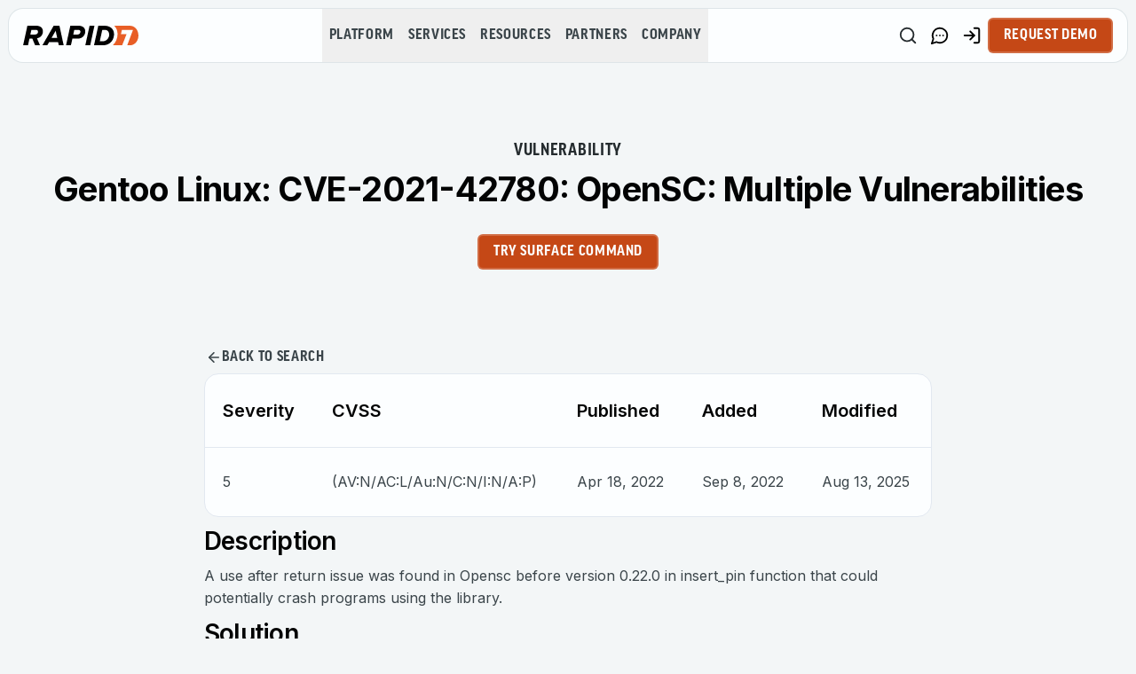

--- FILE ---
content_type: application/javascript; charset=UTF-8
request_url: https://www.rapid7.com/_next/static/chunks/79d656d9-dd3ddda556477a4a.js
body_size: 44803
content:
"use strict";(self.webpackChunk_N_E=self.webpackChunk_N_E||[]).push([[4861],{28081:(t,e,r)=>{r.d(e,{BT:()=>eF});var n,o,i,a=Object.create,u=Object.defineProperty,f=Object.getOwnPropertyDescriptor,c=Object.getOwnPropertyNames,s=Object.getPrototypeOf,l=Object.prototype.hasOwnProperty,p=(t,e)=>()=>(e||t((e={exports:{}}).exports,e),e.exports),h=(t,e,r)=>(r=null!=t?a(s(t)):{},((t,e,r,n)=>{if(e&&"object"==typeof e||"function"==typeof e)for(let o of c(e))l.call(t,o)||o===r||u(t,o,{get:()=>e[o],enumerable:!(n=f(e,o))||n.enumerable});return t})(!e&&t&&t.__esModule?r:u(r,"default",{value:t,enumerable:!0}),t)),d=p((t,e)=>{e.exports=function(t,e,r,n){var o=-1,i=null==t?0:t.length;for(n&&i&&(r=t[++o]);++o<i;)r=e(r,t[o],o,t);return r}}),v=p((t,e)=>{e.exports=function(t){return function(e){return t?.[e]}}}),y=p((t,e)=>{e.exports=v()({À:"A",Á:"A",Â:"A",Ã:"A",Ä:"A",Å:"A",à:"a",á:"a",â:"a",ã:"a",ä:"a",å:"a",Ç:"C",ç:"c",Ð:"D",ð:"d",È:"E",É:"E",Ê:"E",Ë:"E",è:"e",é:"e",ê:"e",ë:"e",Ì:"I",Í:"I",Î:"I",Ï:"I",ì:"i",í:"i",î:"i",ï:"i",Ñ:"N",ñ:"n",Ò:"O",Ó:"O",Ô:"O",Õ:"O",Ö:"O",Ø:"O",ò:"o",ó:"o",ô:"o",õ:"o",ö:"o",ø:"o",Ù:"U",Ú:"U",Û:"U",Ü:"U",ù:"u",ú:"u",û:"u",ü:"u",Ý:"Y",ý:"y",ÿ:"y",Æ:"Ae",æ:"ae",Þ:"Th",þ:"th",ß:"ss",Ā:"A",Ă:"A",Ą:"A",ā:"a",ă:"a",ą:"a",Ć:"C",Ĉ:"C",Ċ:"C",Č:"C",ć:"c",ĉ:"c",ċ:"c",č:"c",Ď:"D",Đ:"D",ď:"d",đ:"d",Ē:"E",Ĕ:"E",Ė:"E",Ę:"E",Ě:"E",ē:"e",ĕ:"e",ė:"e",ę:"e",ě:"e",Ĝ:"G",Ğ:"G",Ġ:"G",Ģ:"G",ĝ:"g",ğ:"g",ġ:"g",ģ:"g",Ĥ:"H",Ħ:"H",ĥ:"h",ħ:"h",Ĩ:"I",Ī:"I",Ĭ:"I",Į:"I",İ:"I",ĩ:"i",ī:"i",ĭ:"i",į:"i",ı:"i",Ĵ:"J",ĵ:"j",Ķ:"K",ķ:"k",ĸ:"k",Ĺ:"L",Ļ:"L",Ľ:"L",Ŀ:"L",Ł:"L",ĺ:"l",ļ:"l",ľ:"l",ŀ:"l",ł:"l",Ń:"N",Ņ:"N",Ň:"N",Ŋ:"N",ń:"n",ņ:"n",ň:"n",ŋ:"n",Ō:"O",Ŏ:"O",Ő:"O",ō:"o",ŏ:"o",ő:"o",Ŕ:"R",Ŗ:"R",Ř:"R",ŕ:"r",ŗ:"r",ř:"r",Ś:"S",Ŝ:"S",Ş:"S",Š:"S",ś:"s",ŝ:"s",ş:"s",š:"s",Ţ:"T",Ť:"T",Ŧ:"T",ţ:"t",ť:"t",ŧ:"t",Ũ:"U",Ū:"U",Ŭ:"U",Ů:"U",Ű:"U",Ų:"U",ũ:"u",ū:"u",ŭ:"u",ů:"u",ű:"u",ų:"u",Ŵ:"W",ŵ:"w",Ŷ:"Y",ŷ:"y",Ÿ:"Y",Ź:"Z",Ż:"Z",Ž:"Z",ź:"z",ż:"z",ž:"z",Ĳ:"IJ",ĳ:"ij",Œ:"Oe",œ:"oe",ŉ:"'n",ſ:"s"})}),g=p((t,e)=>{e.exports="object"==typeof global&&global&&global.Object===Object&&global}),_=p((t,e)=>{var r=g(),n="object"==typeof self&&self&&self.Object===Object&&self;e.exports=r||n||Function("return this")()}),b=p((t,e)=>{e.exports=_().Symbol}),m=p((t,e)=>{e.exports=function(t,e){for(var r=-1,n=null==t?0:t.length,o=Array(n);++r<n;)o[r]=e(t[r],r,t);return o}}),x=p((t,e)=>{e.exports=Array.isArray}),w=p((t,e)=>{var r=b(),n=Object.prototype,o=n.hasOwnProperty,i=n.toString,a=r?r.toStringTag:void 0;e.exports=function(t){var e=o.call(t,a),r=t[a];try{t[a]=void 0;var n=!0}catch{}var u=i.call(t);return n&&(e?t[a]=r:delete t[a]),u}}),j=p((t,e)=>{var r=Object.prototype.toString;e.exports=function(t){return r.call(t)}}),O=p((t,e)=>{var r=b(),n=w(),o=j(),i=r?r.toStringTag:void 0;e.exports=function(t){return null==t?void 0===t?"[object Undefined]":"[object Null]":i&&i in Object(t)?n(t):o(t)}}),$=p((t,e)=>{e.exports=function(t){return null!=t&&"object"==typeof t}}),A=p((t,e)=>{var r=O(),n=$();e.exports=function(t){return"symbol"==typeof t||n(t)&&"[object Symbol]"==r(t)}}),k=p((t,e)=>{var r=b(),n=m(),o=x(),i=A(),a=1/0,u=r?r.prototype:void 0,f=u?u.toString:void 0;e.exports=function t(e){if("string"==typeof e)return e;if(o(e))return n(e,t)+"";if(i(e))return f?f.call(e):"";var r=e+"";return"0"==r&&1/e==-a?"-0":r}}),P=p((t,e)=>{var r=k();e.exports=function(t){return null==t?"":r(t)}}),S=p((t,e)=>{var r=y(),n=P(),o=/[\xc0-\xd6\xd8-\xf6\xf8-\xff\u0100-\u017f]/g,i=RegExp("[\\u0300-\\u036f\\ufe20-\\ufe2f\\u20d0-\\u20ff]","g");e.exports=function(t){return(t=n(t))&&t.replace(o,r).replace(i,"")}}),E=p((t,e)=>{var r=/[^\x00-\x2f\x3a-\x40\x5b-\x60\x7b-\x7f]+/g;e.exports=function(t){return t.match(r)||[]}}),z=p((t,e)=>{var r=/[a-z][A-Z]|[A-Z]{2}[a-z]|[0-9][a-zA-Z]|[a-zA-Z][0-9]|[^a-zA-Z0-9 ]/;e.exports=function(t){return r.test(t)}}),T=p((t,e)=>{var r="\ud800-\udfff",n="\\u2700-\\u27bf",o="a-z\\xdf-\\xf6\\xf8-\\xff",i="A-Z\\xc0-\\xd6\\xd8-\\xde",a="\\xac\\xb1\\xd7\\xf7\\x00-\\x2f\\x3a-\\x40\\x5b-\\x60\\x7b-\\xbf\\u2000-\\u206f \\t\\x0b\\f\\xa0\\ufeff\\n\\r\\u2028\\u2029\\u1680\\u180e\\u2000\\u2001\\u2002\\u2003\\u2004\\u2005\\u2006\\u2007\\u2008\\u2009\\u200a\\u202f\\u205f\\u3000",u="['’]",f="["+a+"]",c="["+o+"]",s="[^"+r+a+"\\d+"+n+o+i+"]",l="(?:\ud83c[\udde6-\uddff]){2}",p="[\ud800-\udbff][\udc00-\udfff]",h="["+i+"]",d="(?:"+c+"|"+s+")",v="(?:"+h+"|"+s+")",y="(?:"+u+"(?:d|ll|m|re|s|t|ve))?",g="(?:"+u+"(?:D|LL|M|RE|S|T|VE))?",_="(?:[\\u0300-\\u036f\\ufe20-\\ufe2f\\u20d0-\\u20ff]|\ud83c[\udffb-\udfff])?",b="[\\ufe0e\\ufe0f]?",m="(?:\\u200d(?:"+["[^"+r+"]",l,p].join("|")+")"+b+_+")*",x="(?:"+["["+n+"]",l,p].join("|")+")"+(b+_+m),w=RegExp([h+"?"+c+"+"+y+"(?="+[f,h,"$"].join("|")+")",v+"+"+g+"(?="+[f,h+d,"$"].join("|")+")",h+"?"+d+"+"+y,h+"+"+g,"\\d*(?:1ST|2ND|3RD|(?![123])\\dTH)(?=\\b|[a-z_])|\\d*(?:1st|2nd|3rd|(?![123])\\dth)(?=\\b|[A-Z_])|\\d+",x].join("|"),"g");e.exports=function(t){return t.match(w)||[]}}),R=p((t,e)=>{var r=E(),n=z(),o=P(),i=T();e.exports=function(t,e,a){return t=o(t),void 0===(e=a?void 0:e)?n(t)?i(t):r(t):t.match(e)||[]}}),I=p((t,e)=>{var r=d(),n=S(),o=R(),i=RegExp("['’]","g");e.exports=function(t){return function(e){return r(o(n(e).replace(i,"")),t,"")}}}),C=p((t,e)=>{e.exports=I()(function(t,e,r){return t+(r?"-":"")+e.toLowerCase()})}),N=p((t,e)=>{var r=Object.prototype;e.exports=function(t){var e=t&&t.constructor;return t===("function"==typeof e&&e.prototype||r)}}),L=p((t,e)=>{e.exports=function(t,e){return function(r){return t(e(r))}}}),D=p((t,e)=>{e.exports=L()(Object.keys,Object)}),B=p((t,e)=>{var r=N(),n=D(),o=Object.prototype.hasOwnProperty;e.exports=function(t){if(!r(t))return n(t);var e=[];for(var i in Object(t))o.call(t,i)&&"constructor"!=i&&e.push(i);return e}}),F=p((t,e)=>{e.exports=function(t){var e=typeof t;return null!=t&&("object"==e||"function"==e)}}),U=p((t,e)=>{var r=O(),n=F();e.exports=function(t){if(!n(t))return!1;var e=r(t);return"[object Function]"==e||"[object GeneratorFunction]"==e||"[object AsyncFunction]"==e||"[object Proxy]"==e}}),M=p((t,e)=>{e.exports=_()["__core-js_shared__"]}),W=p((t,e)=>{var r=M(),n=function(){var t=/[^.]+$/.exec(r&&r.keys&&r.keys.IE_PROTO||"");return t?"Symbol(src)_1."+t:""}();e.exports=function(t){return!!n&&n in t}}),q=p((t,e)=>{var r=Function.prototype.toString;e.exports=function(t){if(null!=t){try{return r.call(t)}catch{}try{return t+""}catch{}}return""}}),V=p((t,e)=>{var r=U(),n=W(),o=F(),i=q(),a=/^\[object .+?Constructor\]$/,u=Object.prototype,f=Function.prototype.toString,c=u.hasOwnProperty,s=RegExp("^"+f.call(c).replace(/[\\^$.*+?()[\]{}|]/g,"\\$&").replace(/hasOwnProperty|(function).*?(?=\\\()| for .+?(?=\\\])/g,"$1.*?")+"$");e.exports=function(t){return!(!o(t)||n(t))&&(r(t)?s:a).test(i(t))}}),Z=p((t,e)=>{e.exports=function(t,e){return t?.[e]}}),G=p((t,e)=>{var r=V(),n=Z();e.exports=function(t,e){var o=n(t,e);return r(o)?o:void 0}}),J=p((t,e)=>{e.exports=G()(_(),"DataView")}),K=p((t,e)=>{e.exports=G()(_(),"Map")}),Y=p((t,e)=>{e.exports=G()(_(),"Promise")}),H=p((t,e)=>{e.exports=G()(_(),"Set")}),X=p((t,e)=>{e.exports=G()(_(),"WeakMap")}),Q=p((t,e)=>{var r=J(),n=K(),o=Y(),i=H(),a=X(),u=O(),f=q(),c="[object Map]",s="[object Promise]",l="[object Set]",p="[object WeakMap]",h="[object DataView]",d=f(r),v=f(n),y=f(o),g=f(i),_=f(a),b=u;(r&&b(new r(new ArrayBuffer(1)))!=h||n&&b(new n)!=c||o&&b(o.resolve())!=s||i&&b(new i)!=l||a&&b(new a)!=p)&&(b=function(t){var e=u(t),r="[object Object]"==e?t.constructor:void 0,n=r?f(r):"";if(n)switch(n){case d:return h;case v:return c;case y:return s;case g:return l;case _:return p}return e}),e.exports=b}),tt=p((t,e)=>{var r=O(),n=$();e.exports=function(t){return n(t)&&"[object Arguments]"==r(t)}}),te=p((t,e)=>{var r=tt(),n=$(),o=Object.prototype,i=o.hasOwnProperty,a=o.propertyIsEnumerable;e.exports=r(function(){return arguments}())?r:function(t){return n(t)&&i.call(t,"callee")&&!a.call(t,"callee")}}),tr=p((t,e)=>{e.exports=function(t){return"number"==typeof t&&t>-1&&t%1==0&&t<=0x1fffffffffffff}}),tn=p((t,e)=>{var r=U(),n=tr();e.exports=function(t){return null!=t&&n(t.length)&&!r(t)}}),to=p((t,e)=>{e.exports=function(){return!1}}),ti=p((t,e)=>{var r=_(),n=to(),o="object"==typeof t&&t&&!t.nodeType&&t,i=o&&"object"==typeof e&&e&&!e.nodeType&&e,a=i&&i.exports===o?r.Buffer:void 0;e.exports=(a?a.isBuffer:void 0)||n}),ta=p((t,e)=>{var r=O(),n=tr(),o=$(),i={};i["[object Float32Array]"]=i["[object Float64Array]"]=i["[object Int8Array]"]=i["[object Int16Array]"]=i["[object Int32Array]"]=i["[object Uint8Array]"]=i["[object Uint8ClampedArray]"]=i["[object Uint16Array]"]=i["[object Uint32Array]"]=!0,i["[object Arguments]"]=i["[object Array]"]=i["[object ArrayBuffer]"]=i["[object Boolean]"]=i["[object DataView]"]=i["[object Date]"]=i["[object Error]"]=i["[object Function]"]=i["[object Map]"]=i["[object Number]"]=i["[object Object]"]=i["[object RegExp]"]=i["[object Set]"]=i["[object String]"]=i["[object WeakMap]"]=!1,e.exports=function(t){return o(t)&&n(t.length)&&!!i[r(t)]}}),tu=p((t,e)=>{e.exports=function(t){return function(e){return t(e)}}}),tf=p((t,e)=>{var r=g(),n="object"==typeof t&&t&&!t.nodeType&&t,o=n&&"object"==typeof e&&e&&!e.nodeType&&e,i=o&&o.exports===n&&r.process;e.exports=function(){try{return o&&o.require&&o.require("util").types||i&&i.binding&&i.binding("util")}catch{}}()}),tc=p((t,e)=>{var r=ta(),n=tu(),o=tf(),i=o&&o.isTypedArray;e.exports=i?n(i):r}),ts=p((t,e)=>{var r=B(),n=Q(),o=te(),i=x(),a=tn(),u=ti(),f=N(),c=tc(),s=Object.prototype.hasOwnProperty;e.exports=function(t){if(null==t)return!0;if(a(t)&&(i(t)||"string"==typeof t||"function"==typeof t.splice||u(t)||c(t)||o(t)))return!t.length;var e=n(t);if("[object Map]"==e||"[object Set]"==e)return!t.size;if(f(t))return!r(t).length;for(var l in t)if(s.call(t,l))return!1;return!0}}),tl=p((t,e)=>{e.exports=function(t,e){for(var r=-1,n=e.length,o=t.length;++r<n;)t[o+r]=e[r];return t}}),tp=p((t,e)=>{var r=b(),n=te(),o=x(),i=r?r.isConcatSpreadable:void 0;e.exports=function(t){return o(t)||n(t)||!!(i&&t&&t[i])}}),th=p((t,e)=>{var r=tl(),n=tp();e.exports=function t(e,o,i,a,u){var f=-1,c=e.length;for(i||(i=n),u||(u=[]);++f<c;){var s=e[f];o>0&&i(s)?o>1?t(s,o-1,i,a,u):r(u,s):a||(u[u.length]=s)}return u}}),td=p((t,e)=>{var r=th();e.exports=function(t){return(null==t?0:t.length)?r(t,1):[]}}),tv=p((t,e)=>{e.exports=function(){this.__data__=[],this.size=0}}),ty=p((t,e)=>{e.exports=function(t,e){return t===e||t!=t&&e!=e}}),tg=p((t,e)=>{var r=ty();e.exports=function(t,e){for(var n=t.length;n--;)if(r(t[n][0],e))return n;return -1}}),t_=p((t,e)=>{var r=tg(),n=Array.prototype.splice;e.exports=function(t){var e=this.__data__,o=r(e,t);return!(o<0)&&(o==e.length-1?e.pop():n.call(e,o,1),--this.size,!0)}}),tb=p((t,e)=>{var r=tg();e.exports=function(t){var e=this.__data__,n=r(e,t);return n<0?void 0:e[n][1]}}),tm=p((t,e)=>{var r=tg();e.exports=function(t){return r(this.__data__,t)>-1}}),tx=p((t,e)=>{var r=tg();e.exports=function(t,e){var n=this.__data__,o=r(n,t);return o<0?(++this.size,n.push([t,e])):n[o][1]=e,this}}),tw=p((t,e)=>{var r=tv(),n=t_(),o=tb(),i=tm(),a=tx();function u(t){var e=-1,r=null==t?0:t.length;for(this.clear();++e<r;){var n=t[e];this.set(n[0],n[1])}}u.prototype.clear=r,u.prototype.delete=n,u.prototype.get=o,u.prototype.has=i,u.prototype.set=a,e.exports=u}),tj=p((t,e)=>{var r=tw();e.exports=function(){this.__data__=new r,this.size=0}}),tO=p((t,e)=>{e.exports=function(t){var e=this.__data__,r=e.delete(t);return this.size=e.size,r}}),t$=p((t,e)=>{e.exports=function(t){return this.__data__.get(t)}}),tA=p((t,e)=>{e.exports=function(t){return this.__data__.has(t)}}),tk=p((t,e)=>{e.exports=G()(Object,"create")}),tP=p((t,e)=>{var r=tk();e.exports=function(){this.__data__=r?r(null):{},this.size=0}}),tS=p((t,e)=>{e.exports=function(t){var e=this.has(t)&&delete this.__data__[t];return this.size-=!!e,e}}),tE=p((t,e)=>{var r=tk(),n=Object.prototype.hasOwnProperty;e.exports=function(t){var e=this.__data__;if(r){var o=e[t];return"__lodash_hash_undefined__"===o?void 0:o}return n.call(e,t)?e[t]:void 0}}),tz=p((t,e)=>{var r=tk(),n=Object.prototype.hasOwnProperty;e.exports=function(t){var e=this.__data__;return r?void 0!==e[t]:n.call(e,t)}}),tT=p((t,e)=>{var r=tk();e.exports=function(t,e){var n=this.__data__;return this.size+=+!this.has(t),n[t]=r&&void 0===e?"__lodash_hash_undefined__":e,this}}),tR=p((t,e)=>{var r=tP(),n=tS(),o=tE(),i=tz(),a=tT();function u(t){var e=-1,r=null==t?0:t.length;for(this.clear();++e<r;){var n=t[e];this.set(n[0],n[1])}}u.prototype.clear=r,u.prototype.delete=n,u.prototype.get=o,u.prototype.has=i,u.prototype.set=a,e.exports=u}),tI=p((t,e)=>{var r=tR(),n=tw(),o=K();e.exports=function(){this.size=0,this.__data__={hash:new r,map:new(o||n),string:new r}}}),tC=p((t,e)=>{e.exports=function(t){var e=typeof t;return"string"==e||"number"==e||"symbol"==e||"boolean"==e?"__proto__"!==t:null===t}}),tN=p((t,e)=>{var r=tC();e.exports=function(t,e){var n=t.__data__;return r(e)?n["string"==typeof e?"string":"hash"]:n.map}}),tL=p((t,e)=>{var r=tN();e.exports=function(t){var e=r(this,t).delete(t);return this.size-=!!e,e}}),tD=p((t,e)=>{var r=tN();e.exports=function(t){return r(this,t).get(t)}}),tB=p((t,e)=>{var r=tN();e.exports=function(t){return r(this,t).has(t)}}),tF=p((t,e)=>{var r=tN();e.exports=function(t,e){var n=r(this,t),o=n.size;return n.set(t,e),this.size+=+(n.size!=o),this}}),tU=p((t,e)=>{var r=tI(),n=tL(),o=tD(),i=tB(),a=tF();function u(t){var e=-1,r=null==t?0:t.length;for(this.clear();++e<r;){var n=t[e];this.set(n[0],n[1])}}u.prototype.clear=r,u.prototype.delete=n,u.prototype.get=o,u.prototype.has=i,u.prototype.set=a,e.exports=u}),tM=p((t,e)=>{var r=tw(),n=K(),o=tU();e.exports=function(t,e){var i=this.__data__;if(i instanceof r){var a=i.__data__;if(!n||a.length<199)return a.push([t,e]),this.size=++i.size,this;i=this.__data__=new o(a)}return i.set(t,e),this.size=i.size,this}}),tW=p((t,e)=>{var r=tw(),n=tj(),o=tO(),i=t$(),a=tA(),u=tM();function f(t){var e=this.__data__=new r(t);this.size=e.size}f.prototype.clear=n,f.prototype.delete=o,f.prototype.get=i,f.prototype.has=a,f.prototype.set=u,e.exports=f}),tq=p((t,e)=>{e.exports=function(t,e){for(var r=-1,n=null==t?0:t.length;++r<n&&!1!==e(t[r],r,t););return t}}),tV=p((t,e)=>{var r=G();e.exports=function(){try{var t=r(Object,"defineProperty");return t({},"",{}),t}catch{}}()}),tZ=p((t,e)=>{var r=tV();e.exports=function(t,e,n){"__proto__"==e&&r?r(t,e,{configurable:!0,enumerable:!0,value:n,writable:!0}):t[e]=n}}),tG=p((t,e)=>{var r=tZ(),n=ty(),o=Object.prototype.hasOwnProperty;e.exports=function(t,e,i){var a=t[e];o.call(t,e)&&n(a,i)&&(void 0!==i||e in t)||r(t,e,i)}}),tJ=p((t,e)=>{var r=tG(),n=tZ();e.exports=function(t,e,o,i){var a=!o;o||(o={});for(var u=-1,f=e.length;++u<f;){var c=e[u],s=i?i(o[c],t[c],c,o,t):void 0;void 0===s&&(s=t[c]),a?n(o,c,s):r(o,c,s)}return o}}),tK=p((t,e)=>{e.exports=function(t,e){for(var r=-1,n=Array(t);++r<t;)n[r]=e(r);return n}}),tY=p((t,e)=>{var r=/^(?:0|[1-9]\d*)$/;e.exports=function(t,e){var n=typeof t;return!!(e=e??0x1fffffffffffff)&&("number"==n||"symbol"!=n&&r.test(t))&&t>-1&&t%1==0&&t<e}}),tH=p((t,e)=>{var r=tK(),n=te(),o=x(),i=ti(),a=tY(),u=tc(),f=Object.prototype.hasOwnProperty;e.exports=function(t,e){var c=o(t),s=!c&&n(t),l=!c&&!s&&i(t),p=!c&&!s&&!l&&u(t),h=c||s||l||p,d=h?r(t.length,String):[],v=d.length;for(var y in t)(e||f.call(t,y))&&!(h&&("length"==y||l&&("offset"==y||"parent"==y)||p&&("buffer"==y||"byteLength"==y||"byteOffset"==y)||a(y,v)))&&d.push(y);return d}}),tX=p((t,e)=>{var r=tH(),n=B(),o=tn();e.exports=function(t){return o(t)?r(t):n(t)}}),tQ=p((t,e)=>{var r=tJ(),n=tX();e.exports=function(t,e){return t&&r(e,n(e),t)}}),t0=p((t,e)=>{e.exports=function(t){var e=[];if(null!=t)for(var r in Object(t))e.push(r);return e}}),t1=p((t,e)=>{var r=F(),n=N(),o=t0(),i=Object.prototype.hasOwnProperty;e.exports=function(t){if(!r(t))return o(t);var e=n(t),a=[];for(var u in t)"constructor"==u&&(e||!i.call(t,u))||a.push(u);return a}}),t2=p((t,e)=>{var r=tH(),n=t1(),o=tn();e.exports=function(t){return o(t)?r(t,!0):n(t)}}),t3=p((t,e)=>{var r=tJ(),n=t2();e.exports=function(t,e){return t&&r(e,n(e),t)}}),t8=p((t,e)=>{var r=_(),n="object"==typeof t&&t&&!t.nodeType&&t,o=n&&"object"==typeof e&&e&&!e.nodeType&&e,i=o&&o.exports===n?r.Buffer:void 0,a=i?i.allocUnsafe:void 0;e.exports=function(t,e){if(e)return t.slice();var r=t.length,n=a?a(r):new t.constructor(r);return t.copy(n),n}}),t6=p((t,e)=>{e.exports=function(t,e){var r=-1,n=t.length;for(e||(e=Array(n));++r<n;)e[r]=t[r];return e}}),t4=p((t,e)=>{e.exports=function(t,e){for(var r=-1,n=null==t?0:t.length,o=0,i=[];++r<n;){var a=t[r];e(a,r,t)&&(i[o++]=a)}return i}}),t9=p((t,e)=>{e.exports=function(){return[]}}),t7=p((t,e)=>{var r=t4(),n=t9(),o=Object.prototype.propertyIsEnumerable,i=Object.getOwnPropertySymbols;e.exports=i?function(t){return null==t?[]:r(i(t=Object(t)),function(e){return o.call(t,e)})}:n}),t5=p((t,e)=>{var r=tJ(),n=t7();e.exports=function(t,e){return r(t,n(t),e)}}),et=p((t,e)=>{e.exports=L()(Object.getPrototypeOf,Object)}),ee=p((t,e)=>{var r=tl(),n=et(),o=t7(),i=t9();e.exports=Object.getOwnPropertySymbols?function(t){for(var e=[];t;)r(e,o(t)),t=n(t);return e}:i}),er=p((t,e)=>{var r=tJ(),n=ee();e.exports=function(t,e){return r(t,n(t),e)}}),en=p((t,e)=>{var r=tl(),n=x();e.exports=function(t,e,o){var i=e(t);return n(t)?i:r(i,o(t))}}),eo=p((t,e)=>{var r=en(),n=t7(),o=tX();e.exports=function(t){return r(t,o,n)}}),ei=p((t,e)=>{var r=en(),n=ee(),o=t2();e.exports=function(t){return r(t,o,n)}}),ea=p((t,e)=>{var r=Object.prototype.hasOwnProperty;e.exports=function(t){var e=t.length,n=new t.constructor(e);return e&&"string"==typeof t[0]&&r.call(t,"index")&&(n.index=t.index,n.input=t.input),n}}),eu=p((t,e)=>{e.exports=_().Uint8Array}),ef=p((t,e)=>{var r=eu();e.exports=function(t){var e=new t.constructor(t.byteLength);return new r(e).set(new r(t)),e}}),ec=p((t,e)=>{var r=ef();e.exports=function(t,e){var n=e?r(t.buffer):t.buffer;return new t.constructor(n,t.byteOffset,t.byteLength)}}),es=p((t,e)=>{var r=/\w*$/;e.exports=function(t){var e=new t.constructor(t.source,r.exec(t));return e.lastIndex=t.lastIndex,e}}),el=p((t,e)=>{var r=b(),n=r?r.prototype:void 0,o=n?n.valueOf:void 0;e.exports=function(t){return o?Object(o.call(t)):{}}}),ep=p((t,e)=>{var r=ef();e.exports=function(t,e){var n=e?r(t.buffer):t.buffer;return new t.constructor(n,t.byteOffset,t.length)}}),eh=p((t,e)=>{var r=ef(),n=ec(),o=es(),i=el(),a=ep();e.exports=function(t,e,u){var f=t.constructor;switch(e){case"[object ArrayBuffer]":return r(t);case"[object Boolean]":case"[object Date]":return new f(+t);case"[object DataView]":return n(t,u);case"[object Float32Array]":case"[object Float64Array]":case"[object Int8Array]":case"[object Int16Array]":case"[object Int32Array]":case"[object Uint8Array]":case"[object Uint8ClampedArray]":case"[object Uint16Array]":case"[object Uint32Array]":return a(t,u);case"[object Map]":case"[object Set]":return new f;case"[object Number]":case"[object String]":return new f(t);case"[object RegExp]":return o(t);case"[object Symbol]":return i(t)}}}),ed=p((t,e)=>{var r=F(),n=Object.create;e.exports=function(){function t(){}return function(e){if(!r(e))return{};if(n)return n(e);t.prototype=e;var o=new t;return t.prototype=void 0,o}}()}),ev=p((t,e)=>{var r=ed(),n=et(),o=N();e.exports=function(t){return"function"!=typeof t.constructor||o(t)?{}:r(n(t))}}),ey=p((t,e)=>{var r=Q(),n=$();e.exports=function(t){return n(t)&&"[object Map]"==r(t)}}),eg=p((t,e)=>{var r=ey(),n=tu(),o=tf(),i=o&&o.isMap;e.exports=i?n(i):r}),e_=p((t,e)=>{var r=Q(),n=$();e.exports=function(t){return n(t)&&"[object Set]"==r(t)}}),eb=p((t,e)=>{var r=e_(),n=tu(),o=tf(),i=o&&o.isSet;e.exports=i?n(i):r}),em=p((t,e)=>{var r=tW(),n=tq(),o=tG(),i=tQ(),a=t3(),u=t8(),f=t6(),c=t5(),s=er(),l=eo(),p=ei(),h=Q(),d=ea(),v=eh(),y=ev(),g=x(),_=ti(),b=eg(),m=F(),w=eb(),j=tX(),O=t2(),$="[object Arguments]",A="[object Function]",k="[object Object]",P={};P[$]=P["[object Array]"]=P["[object ArrayBuffer]"]=P["[object DataView]"]=P["[object Boolean]"]=P["[object Date]"]=P["[object Float32Array]"]=P["[object Float64Array]"]=P["[object Int8Array]"]=P["[object Int16Array]"]=P["[object Int32Array]"]=P["[object Map]"]=P["[object Number]"]=P[k]=P["[object RegExp]"]=P["[object Set]"]=P["[object String]"]=P["[object Symbol]"]=P["[object Uint8Array]"]=P["[object Uint8ClampedArray]"]=P["[object Uint16Array]"]=P["[object Uint32Array]"]=!0,P["[object Error]"]=P[A]=P["[object WeakMap]"]=!1,e.exports=function t(e,x,S,E,z,T){var R,I=1&x,C=2&x,N=4&x;if(S&&(R=z?S(e,E,z,T):S(e)),void 0!==R)return R;if(!m(e))return e;var L=g(e);if(L){if(R=d(e),!I)return f(e,R)}else{var D=h(e),B=D==A||"[object GeneratorFunction]"==D;if(_(e))return u(e,I);if(D==k||D==$||B&&!z){if(R=C||B?{}:y(e),!I)return C?s(e,a(R,e)):c(e,i(R,e))}else{if(!P[D])return z?e:{};R=v(e,D,I)}}T||(T=new r);var F=T.get(e);if(F)return F;T.set(e,R),w(e)?e.forEach(function(r){R.add(t(r,x,S,r,e,T))}):b(e)&&e.forEach(function(r,n){R.set(n,t(r,x,S,n,e,T))});var U=N?C?p:l:C?O:j,M=L?void 0:U(e);return n(M||e,function(r,n){M&&(r=e[n=r]),o(R,n,t(r,x,S,n,e,T))}),R}}),ex=p((t,e)=>{var r=em();e.exports=function(t){return r(t,5)}}),ew=p((t,e)=>{e.exports=function(t){return void 0===t}}),ej=p((t,e)=>{var r,n,o=Object.prototype,i=Function.prototype.toString,a=o.hasOwnProperty,u=i.call(Object),f=o.toString,c=(r=Object.getPrototypeOf,n=Object,function(t){return r(n(t))});e.exports=function(t){if(!(t&&"object"==typeof t)||"[object Object]"!=f.call(t)||function(t){var e=!1;if(null!=t&&"function"!=typeof t.toString)try{e=!!(t+"")}catch{}return e}(t))return!1;var e=c(t);if(null===e)return!0;var r=a.call(e,"constructor")&&e.constructor;return"function"==typeof r&&r instanceof r&&i.call(r)==u}}),eO=p((t,e)=>{var r,n,o="__lodash_hash_undefined__",i="[object Arguments]",a="[object Array]",u="[object Boolean]",f="[object Date]",c="[object Error]",s="[object Function]",l="[object Map]",p="[object Number]",h="[object Object]",d="[object Promise]",v="[object RegExp]",y="[object Set]",g="[object String]",_="[object WeakMap]",b="[object ArrayBuffer]",m="[object DataView]",x=/^\[object .+?Constructor\]$/,w=/^(?:0|[1-9]\d*)$/,j={};j["[object Float32Array]"]=j["[object Float64Array]"]=j["[object Int8Array]"]=j["[object Int16Array]"]=j["[object Int32Array]"]=j["[object Uint8Array]"]=j["[object Uint8ClampedArray]"]=j["[object Uint16Array]"]=j["[object Uint32Array]"]=!0,j[i]=j[a]=j[b]=j[u]=j[m]=j[f]=j[c]=j[s]=j[l]=j[p]=j[h]=j[v]=j[y]=j[g]=j[_]=!1;var O="object"==typeof global&&global&&global.Object===Object&&global,$="object"==typeof self&&self&&self.Object===Object&&self,A=O||$||Function("return this")(),k="object"==typeof t&&t&&!t.nodeType&&t,P=k&&"object"==typeof e&&e&&!e.nodeType&&e,S=P&&P.exports===k,E=S&&O.process,z=function(){try{return E&&E.binding&&E.binding("util")}catch{}}(),T=z&&z.isTypedArray;function R(t){var e=-1,r=Array(t.size);return t.forEach(function(t,n){r[++e]=[n,t]}),r}function I(t){var e=-1,r=Array(t.size);return t.forEach(function(t){r[++e]=t}),r}var C=Array.prototype,N=Function.prototype,L=Object.prototype,D=A["__core-js_shared__"],B=N.toString,F=L.hasOwnProperty,U=function(){var t=/[^.]+$/.exec(D&&D.keys&&D.keys.IE_PROTO||"");return t?"Symbol(src)_1."+t:""}(),M=L.toString,W=RegExp("^"+B.call(F).replace(/[\\^$.*+?()[\]{}|]/g,"\\$&").replace(/hasOwnProperty|(function).*?(?=\\\()| for .+?(?=\\\])/g,"$1.*?")+"$"),q=S?A.Buffer:void 0,V=A.Symbol,Z=A.Uint8Array,G=L.propertyIsEnumerable,J=C.splice,K=V?V.toStringTag:void 0,Y=Object.getOwnPropertySymbols,H=q?q.isBuffer:void 0,X=(r=Object.keys,n=Object,function(t){return r(n(t))}),Q=tj(A,"DataView"),tt=tj(A,"Map"),te=tj(A,"Promise"),tr=tj(A,"Set"),tn=tj(A,"WeakMap"),to=tj(Object,"create"),ti=tA(Q),ta=tA(tt),tu=tA(te),tf=tA(tr),tc=tA(tn),ts=V?V.prototype:void 0,tl=ts?ts.valueOf:void 0;function tp(t){var e=-1,r=null==t?0:t.length;for(this.clear();++e<r;){var n=t[e];this.set(n[0],n[1])}}function th(t){var e=-1,r=null==t?0:t.length;for(this.clear();++e<r;){var n=t[e];this.set(n[0],n[1])}}function td(t){var e=-1,r=null==t?0:t.length;for(this.clear();++e<r;){var n=t[e];this.set(n[0],n[1])}}function tv(t){var e=-1,r=null==t?0:t.length;for(this.__data__=new td;++e<r;)this.add(t[e])}function ty(t){var e=this.__data__=new th(t);this.size=e.size}function tg(t,e){for(var r=t.length;r--;)if(tk(t[r][0],e))return r;return -1}function t_(t){var e;return null==t?void 0===t?"[object Undefined]":"[object Null]":K&&K in Object(t)?function(t){var e=F.call(t,K),r=t[K];try{t[K]=void 0;var n=!0}catch{}var o=M.call(t);return n&&(e?t[K]=r:delete t[K]),o}(t):(e=t,M.call(e))}function tb(t){return tI(t)&&t_(t)==i}function tm(t,e,r,n,o,i){var a=1&r,u=t.length,f=e.length;if(u!=f&&!(a&&f>u))return!1;var c=i.get(t);if(c&&i.get(e))return c==e;var s=-1,l=!0,p=2&r?new tv:void 0;for(i.set(t,e),i.set(e,t);++s<u;){var h=t[s],d=e[s];if(n)var v=a?n(d,h,s,e,t,i):n(h,d,s,t,e,i);if(void 0!==v){if(v)continue;l=!1;break}if(p){if(!function(t,e){for(var r=-1,n=null==t?0:t.length;++r<n;)if(e(t[r],r,t))return!0;return!1}(e,function(t,e){if(!p.has(e)&&(h===t||o(h,t,r,n,i)))return p.push(e)})){l=!1;break}}else if(!(h===d||o(h,d,r,n,i))){l=!1;break}}return i.delete(t),i.delete(e),l}function tx(t){var e;return e=tN(t),tS(t)?e:function(t,e){for(var r=-1,n=e.length,o=t.length;++r<n;)t[o+r]=e[r];return t}(e,tO(t))}function tw(t,e){var r,n,o=t.__data__;return("string"==(n=typeof(r=e))||"number"==n||"symbol"==n||"boolean"==n?"__proto__"!==r:null===r)?o["string"==typeof e?"string":"hash"]:o.map}function tj(t,e){var r,n=t?.[e];return!(!tR(n)||(r=n,U&&U in r))&&(tz(n)?W:x).test(tA(n))?n:void 0}tp.prototype.clear=function(){this.__data__=to?to(null):{},this.size=0},tp.prototype.delete=function(t){var e=this.has(t)&&delete this.__data__[t];return this.size-=!!e,e},tp.prototype.get=function(t){var e=this.__data__;if(to){var r=e[t];return r===o?void 0:r}return F.call(e,t)?e[t]:void 0},tp.prototype.has=function(t){var e=this.__data__;return to?void 0!==e[t]:F.call(e,t)},tp.prototype.set=function(t,e){var r=this.__data__;return this.size+=+!this.has(t),r[t]=to&&void 0===e?o:e,this},th.prototype.clear=function(){this.__data__=[],this.size=0},th.prototype.delete=function(t){var e=this.__data__,r=tg(e,t);return!(r<0)&&(r==e.length-1?e.pop():J.call(e,r,1),--this.size,!0)},th.prototype.get=function(t){var e=this.__data__,r=tg(e,t);return r<0?void 0:e[r][1]},th.prototype.has=function(t){return tg(this.__data__,t)>-1},th.prototype.set=function(t,e){var r=this.__data__,n=tg(r,t);return n<0?(++this.size,r.push([t,e])):r[n][1]=e,this},td.prototype.clear=function(){this.size=0,this.__data__={hash:new tp,map:new(tt||th),string:new tp}},td.prototype.delete=function(t){var e=tw(this,t).delete(t);return this.size-=!!e,e},td.prototype.get=function(t){return tw(this,t).get(t)},td.prototype.has=function(t){return tw(this,t).has(t)},td.prototype.set=function(t,e){var r=tw(this,t),n=r.size;return r.set(t,e),this.size+=+(r.size!=n),this},tv.prototype.add=tv.prototype.push=function(t){return this.__data__.set(t,o),this},tv.prototype.has=function(t){return this.__data__.has(t)},ty.prototype.clear=function(){this.__data__=new th,this.size=0},ty.prototype.delete=function(t){var e=this.__data__,r=e.delete(t);return this.size=e.size,r},ty.prototype.get=function(t){return this.__data__.get(t)},ty.prototype.has=function(t){return this.__data__.has(t)},ty.prototype.set=function(t,e){var r=this.__data__;if(r instanceof th){var n=r.__data__;if(!tt||n.length<199)return n.push([t,e]),this.size=++r.size,this;r=this.__data__=new td(n)}return r.set(t,e),this.size=r.size,this};var tO=Y?function(t){return null==t?[]:function(t,e){for(var r=-1,n=null==t?0:t.length,o=0,i=[];++r<n;){var a=t[r];e(a,r,t)&&(i[o++]=a)}return i}(Y(t=Object(t)),function(e){return G.call(t,e)})}:function(){return[]},t$=t_;function tA(t){if(null!=t){try{return B.call(t)}catch{}try{return t+""}catch{}}return""}function tk(t,e){return t===e||t!=t&&e!=e}(Q&&t$(new Q(new ArrayBuffer(1)))!=m||tt&&t$(new tt)!=l||te&&t$(te.resolve())!=d||tr&&t$(new tr)!=y||tn&&t$(new tn)!=_)&&(t$=function(t){var e=t_(t),r=e==h?t.constructor:void 0,n=r?tA(r):"";if(n)switch(n){case ti:return m;case ta:return l;case tu:return d;case tf:return y;case tc:return _}return e});var tP=tb(function(){return arguments}())?tb:function(t){return tI(t)&&F.call(t,"callee")&&!G.call(t,"callee")},tS=Array.isArray,tE=H||function(){return!1};function tz(t){if(!tR(t))return!1;var e=t_(t);return e==s||"[object GeneratorFunction]"==e||"[object AsyncFunction]"==e||"[object Proxy]"==e}function tT(t){return"number"==typeof t&&t>-1&&t%1==0&&t<=0x1fffffffffffff}function tR(t){var e=typeof t;return null!=t&&("object"==e||"function"==e)}function tI(t){return null!=t&&"object"==typeof t}var tC=T?function(t){return T(t)}:function(t){return tI(t)&&tT(t.length)&&!!j[t_(t)]};function tN(t){return null!=t&&tT(t.length)&&!tz(t)?function(t,e){var r,n,o=tS(t),i=!o&&tP(t),a=!o&&!i&&tE(t),u=!o&&!i&&!a&&tC(t),f=o||i||a||u,c=f?function(t,e){for(var r=-1,n=Array(t);++r<t;)n[r]=e(r);return n}(t.length,String):[],s=c.length;for(var l in t){F.call(t,l)&&!(f&&("length"==l||a&&("offset"==l||"parent"==l)||u&&("buffer"==l||"byteLength"==l||"byteOffset"==l)||(r=l,(n=(n=s)??0x1fffffffffffff)&&("number"==typeof r||w.test(r))&&r>-1&&r%1==0&&r<n)))&&c.push(l)}return c}(t):function(t){if(r=(e=t)&&e.constructor,e!==("function"==typeof r&&r.prototype||L))return X(t);var e,r,n=[];for(var o in Object(t))F.call(t,o)&&"constructor"!=o&&n.push(o);return n}(t)}e.exports=function(t,e){return function t(e,r,n,o,s){return e===r||(null!=e&&null!=r&&(tI(e)||tI(r))?function(t,e,r,n,o,s){var d=tS(t),_=tS(e),x=d?a:t$(t),w=_?a:t$(e);x=x==i?h:x,w=w==i?h:w;var j=x==h,O=w==h,$=x==w;if($&&tE(t)){if(!tE(e))return!1;d=!0,j=!1}if($&&!j)return s||(s=new ty),d||tC(t)?tm(t,e,r,n,o,s):function(t,e,r,n,o,i,a){switch(r){case m:if(t.byteLength!=e.byteLength||t.byteOffset!=e.byteOffset)break;t=t.buffer,e=e.buffer;case b:return!(t.byteLength!=e.byteLength||!i(new Z(t),new Z(e)));case u:case f:case p:return tk(+t,+e);case c:return t.name==e.name&&t.message==e.message;case v:case g:return t==e+"";case l:var s=R;case y:var h=1&n;if(s||(s=I),t.size!=e.size&&!h)break;var d=a.get(t);if(d)return d==e;n|=2,a.set(t,e);var _=tm(s(t),s(e),n,o,i,a);return a.delete(t),_;case"[object Symbol]":if(tl)return tl.call(t)==tl.call(e)}return!1}(t,e,x,r,n,o,s);if(!(1&r)){var A=j&&F.call(t,"__wrapped__"),k=O&&F.call(e,"__wrapped__");if(A||k){var P=A?t.value():t,S=k?e.value():e;return s||(s=new ty),o(P,S,r,n,s)}}return!!$&&(s||(s=new ty),function(t,e,r,n,o,i){var a=1&r,u=tx(t),f=u.length;if(f!=tx(e).length&&!a)return!1;for(var c=f;c--;){var s=u[c];if(!(a?s in e:F.call(e,s)))return!1}var l=i.get(t);if(l&&i.get(e))return l==e;var p=!0;i.set(t,e),i.set(e,t);for(var h=a;++c<f;){var d=t[s=u[c]],v=e[s];if(n)var y=a?n(v,d,s,e,t,i):n(d,v,s,t,e,i);if(!(void 0===y?d===v||o(d,v,r,n,i):y)){p=!1;break}h||(h="constructor"==s)}if(p&&!h){var g=t.constructor,_=e.constructor;g!=_&&"constructor"in t&&"constructor"in e&&!("function"==typeof g&&g instanceof g&&"function"==typeof _&&_ instanceof _)&&(p=!1)}return i.delete(t),i.delete(e),p}(t,e,r,n,o,s))}(e,r,n,o,t,s):e!=e&&r!=r)}(t,e)}}),e$=p((t,e)=>{var r,n,o=1/0,i=/[^\x00-\x2f\x3a-\x40\x5b-\x60\x7b-\x7f]+/g,a=/[\xc0-\xd6\xd8-\xf6\xf8-\xff\u0100-\u017f]/g,u="\ud800-\udfff",f="\\u2700-\\u27bf",c="a-z\\xdf-\\xf6\\xf8-\\xff",s="A-Z\\xc0-\\xd6\\xd8-\\xde",l="\\xac\\xb1\\xd7\\xf7\\x00-\\x2f\\x3a-\\x40\\x5b-\\x60\\x7b-\\xbf\\u2000-\\u206f \\t\\x0b\\f\\xa0\\ufeff\\n\\r\\u2028\\u2029\\u1680\\u180e\\u2000\\u2001\\u2002\\u2003\\u2004\\u2005\\u2006\\u2007\\u2008\\u2009\\u200a\\u202f\\u205f\\u3000",p="['’]",h="["+l+"]",d="[\\u0300-\\u036f\\ufe20-\\ufe23\\u20d0-\\u20f0]",v="["+c+"]",y="[^"+u+l+"\\d+"+f+c+s+"]",g="(?:\ud83c[\udde6-\uddff]){2}",_="[\ud800-\udbff][\udc00-\udfff]",b="["+s+"]",m="(?:"+v+"|"+y+")",x="(?:"+b+"|"+y+")",w="(?:"+p+"(?:d|ll|m|re|s|t|ve))?",j="(?:"+p+"(?:D|LL|M|RE|S|T|VE))?",O="(?:"+d+"|\ud83c[\udffb-\udfff])?",$="[\\ufe0e\\ufe0f]?",A="(?:\\u200d(?:"+["[^"+u+"]",g,_].join("|")+")"+$+O+")*",k="(?:"+["["+f+"]",g,_].join("|")+")"+($+O+A),P=RegExp(p,"g"),S=RegExp(d,"g"),E=RegExp([b+"?"+v+"+"+w+"(?="+[h,b,"$"].join("|")+")",x+"+"+j+"(?="+[h,b+m,"$"].join("|")+")",b+"?"+m+"+"+w,b+"+"+j,"\\d+",k].join("|"),"g"),z=/[a-z][A-Z]|[A-Z]{2,}[a-z]|[0-9][a-zA-Z]|[a-zA-Z][0-9]|[^a-zA-Z0-9 ]/,T="object"==typeof global&&global&&global.Object===Object&&global,R="object"==typeof self&&self&&self.Object===Object&&self,I=T||R||Function("return this")(),C=(r={À:"A",Á:"A",Â:"A",Ã:"A",Ä:"A",Å:"A",à:"a",á:"a",â:"a",ã:"a",ä:"a",å:"a",Ç:"C",ç:"c",Ð:"D",ð:"d",È:"E",É:"E",Ê:"E",Ë:"E",è:"e",é:"e",ê:"e",ë:"e",Ì:"I",Í:"I",Î:"I",Ï:"I",ì:"i",í:"i",î:"i",ï:"i",Ñ:"N",ñ:"n",Ò:"O",Ó:"O",Ô:"O",Õ:"O",Ö:"O",Ø:"O",ò:"o",ó:"o",ô:"o",õ:"o",ö:"o",ø:"o",Ù:"U",Ú:"U",Û:"U",Ü:"U",ù:"u",ú:"u",û:"u",ü:"u",Ý:"Y",ý:"y",ÿ:"y",Æ:"Ae",æ:"ae",Þ:"Th",þ:"th",ß:"ss",Ā:"A",Ă:"A",Ą:"A",ā:"a",ă:"a",ą:"a",Ć:"C",Ĉ:"C",Ċ:"C",Č:"C",ć:"c",ĉ:"c",ċ:"c",č:"c",Ď:"D",Đ:"D",ď:"d",đ:"d",Ē:"E",Ĕ:"E",Ė:"E",Ę:"E",Ě:"E",ē:"e",ĕ:"e",ė:"e",ę:"e",ě:"e",Ĝ:"G",Ğ:"G",Ġ:"G",Ģ:"G",ĝ:"g",ğ:"g",ġ:"g",ģ:"g",Ĥ:"H",Ħ:"H",ĥ:"h",ħ:"h",Ĩ:"I",Ī:"I",Ĭ:"I",Į:"I",İ:"I",ĩ:"i",ī:"i",ĭ:"i",į:"i",ı:"i",Ĵ:"J",ĵ:"j",Ķ:"K",ķ:"k",ĸ:"k",Ĺ:"L",Ļ:"L",Ľ:"L",Ŀ:"L",Ł:"L",ĺ:"l",ļ:"l",ľ:"l",ŀ:"l",ł:"l",Ń:"N",Ņ:"N",Ň:"N",Ŋ:"N",ń:"n",ņ:"n",ň:"n",ŋ:"n",Ō:"O",Ŏ:"O",Ő:"O",ō:"o",ŏ:"o",ő:"o",Ŕ:"R",Ŗ:"R",Ř:"R",ŕ:"r",ŗ:"r",ř:"r",Ś:"S",Ŝ:"S",Ş:"S",Š:"S",ś:"s",ŝ:"s",ş:"s",š:"s",Ţ:"T",Ť:"T",Ŧ:"T",ţ:"t",ť:"t",ŧ:"t",Ũ:"U",Ū:"U",Ŭ:"U",Ů:"U",Ű:"U",Ų:"U",ũ:"u",ū:"u",ŭ:"u",ů:"u",ű:"u",ų:"u",Ŵ:"W",ŵ:"w",Ŷ:"Y",ŷ:"y",Ÿ:"Y",Ź:"Z",Ż:"Z",Ž:"Z",ź:"z",ż:"z",ž:"z",Ĳ:"IJ",ĳ:"ij",Œ:"Oe",œ:"oe",ŉ:"'n",ſ:"ss"},function(t){return r?.[t]}),N=Object.prototype.toString,L=I.Symbol,D=L?L.prototype:void 0,B=D?D.toString:void 0;function F(t){return null==t?"":function(t){if("string"==typeof t)return t;if(function(t){return"symbol"==typeof t||!!t&&"object"==typeof t&&"[object Symbol]"==N.call(t)}(t))return B?B.call(t):"";var e=t+"";return"0"==e&&1/t==-o?"-0":e}(t)}e.exports=(n=function(t,e,r){return t+(r?"-":"")+e.toLowerCase()},function(t){var e,r,o,u;return function(t,e,r,n){for(var o=-1,i=t?t.length:0;++o<i;)r=e(r,t[o],o,t);return r}((r=((e=F(e=t))&&e.replace(a,C).replace(S,"")).replace(P,""),r=F(r),void 0===o?(u=r,z.test(u))?r.match(E)||[]:r.match(i)||[]:r.match(o)||[]),n,"")})}),eA=p((t,e)=>{var r,n,o="[object Map]",i="[object Promise]",a="[object Set]",u="[object WeakMap]",f="[object DataView]",c=/^\[object .+?Constructor\]$/,s="object"==typeof global&&global&&global.Object===Object&&global,l="object"==typeof self&&self&&self.Object===Object&&self,p=s||l||Function("return this")(),h="object"==typeof t&&t&&!t.nodeType&&t,d=h&&"object"==typeof e&&e&&!e.nodeType&&e,v=d&&d.exports===h,y=Function.prototype,g=Object.prototype,_=p["__core-js_shared__"],b=function(){var t=/[^.]+$/.exec(_&&_.keys&&_.keys.IE_PROTO||"");return t?"Symbol(src)_1."+t:""}(),m=y.toString,x=g.hasOwnProperty,w=g.toString,j=RegExp("^"+m.call(x).replace(/[\\^$.*+?()[\]{}|]/g,"\\$&").replace(/hasOwnProperty|(function).*?(?=\\\()| for .+?(?=\\\])/g,"$1.*?")+"$"),O=v?p.Buffer:void 0,$=g.propertyIsEnumerable,A=O?O.isBuffer:void 0,k=(r=Object.keys,n=Object,function(t){return r(n(t))}),P=B(p,"DataView"),S=B(p,"Map"),E=B(p,"Promise"),z=B(p,"Set"),T=B(p,"WeakMap"),R=!$.call({valueOf:1},"valueOf"),I=U(P),C=U(S),N=U(E),L=U(z),D=U(T);function B(t,e){var r,n=t?.[e];return!(!Z(n)||(r=n,b&&b in r))&&(V(n)||function(t){var e=!1;if(null!=t&&"function"!=typeof t.toString)try{e=!!(t+"")}catch{}return e}(n)?j:c).test(U(n))?n:void 0}var F=function(t){return w.call(t)};function U(t){if(null!=t){try{return m.call(t)}catch{}try{return t+""}catch{}}return""}(P&&F(new P(new ArrayBuffer(1)))!=f||S&&F(new S)!=o||E&&F(E.resolve())!=i||z&&F(new z)!=a||T&&F(new T)!=u)&&(F=function(t){var e=w.call(t),r="[object Object]"==e?t.constructor:void 0,n=r?U(r):void 0;if(n)switch(n){case I:return f;case C:return o;case N:return i;case L:return a;case D:return u}return e});var M=Array.isArray;function W(t){var e;return null!=t&&"number"==typeof(e=t.length)&&e>-1&&e%1==0&&e<=0x1fffffffffffff&&!V(t)}var q=A||function(){return!1};function V(t){var e=Z(t)?w.call(t):"";return"[object Function]"==e||"[object GeneratorFunction]"==e}function Z(t){var e=typeof t;return!!t&&("object"==e||"function"==e)}e.exports=function(t){if(W(t)&&(M(t)||"string"==typeof t||"function"==typeof t.splice||q(t)||(r=e=t)&&"object"==typeof r&&W(e)&&x.call(t,"callee")&&(!$.call(t,"callee")||"[object Arguments]"==w.call(t))))return!t.length;var e,r,n,i=F(t);if(i==o||i==a)return!t.size;if(R||(n=t&&t.constructor,t===("function"==typeof n&&n.prototype||g)))return!k(t).length;for(var u in t)if(x.call(t,u))return!1;return!0}}),ek=p((t,e)=>{(function(){var r,n="Expected a function",o="__lodash_hash_undefined__",i="__lodash_placeholder__",a=1/0,u=NaN,f=[["ary",128],["bind",1],["bindKey",2],["curry",8],["curryRight",16],["flip",512],["partial",32],["partialRight",64],["rearg",256]],c="[object Arguments]",s="[object Array]",l="[object Boolean]",p="[object Date]",h="[object Error]",d="[object Function]",v="[object GeneratorFunction]",y="[object Map]",g="[object Number]",_="[object Object]",b="[object Promise]",m="[object RegExp]",x="[object Set]",w="[object String]",j="[object Symbol]",O="[object WeakMap]",$="[object ArrayBuffer]",A="[object DataView]",k="[object Float32Array]",P="[object Float64Array]",S="[object Int8Array]",E="[object Int16Array]",z="[object Int32Array]",T="[object Uint8Array]",R="[object Uint8ClampedArray]",I="[object Uint16Array]",C="[object Uint32Array]",N=/\b__p \+= '';/g,L=/\b(__p \+=) '' \+/g,D=/(__e\(.*?\)|\b__t\)) \+\n'';/g,B=/&(?:amp|lt|gt|quot|#39);/g,F=/[&<>"']/g,U=RegExp(B.source),M=RegExp(F.source),W=/<%-([\s\S]+?)%>/g,q=/<%([\s\S]+?)%>/g,V=/<%=([\s\S]+?)%>/g,Z=/\.|\[(?:[^[\]]*|(["'])(?:(?!\1)[^\\]|\\.)*?\1)\]/,G=/^\w*$/,J=/[^.[\]]+|\[(?:(-?\d+(?:\.\d+)?)|(["'])((?:(?!\2)[^\\]|\\.)*?)\2)\]|(?=(?:\.|\[\])(?:\.|\[\]|$))/g,K=/[\\^$.*+?()[\]{}|]/g,Y=RegExp(K.source),H=/^\s+/,X=/\s/,Q=/\{(?:\n\/\* \[wrapped with .+\] \*\/)?\n?/,tt=/\{\n\/\* \[wrapped with (.+)\] \*/,te=/,? & /,tr=/[^\x00-\x2f\x3a-\x40\x5b-\x60\x7b-\x7f]+/g,tn=/[()=,{}\[\]\/\s]/,to=/\\(\\)?/g,ti=/\$\{([^\\}]*(?:\\.[^\\}]*)*)\}/g,ta=/\w*$/,tu=/^[-+]0x[0-9a-f]+$/i,tf=/^0b[01]+$/i,tc=/^\[object .+?Constructor\]$/,ts=/^0o[0-7]+$/i,tl=/^(?:0|[1-9]\d*)$/,tp=/[\xc0-\xd6\xd8-\xf6\xf8-\xff\u0100-\u017f]/g,th=/($^)/,td=/['\n\r\u2028\u2029\\]/g,tv="\ud800-\udfff",ty="\\u0300-\\u036f\\ufe20-\\ufe2f\\u20d0-\\u20ff",tg="\\u2700-\\u27bf",t_="a-z\\xdf-\\xf6\\xf8-\\xff",tb="A-Z\\xc0-\\xd6\\xd8-\\xde",tm="\\ufe0e\\ufe0f",tx="\\xac\\xb1\\xd7\\xf7\\x00-\\x2f\\x3a-\\x40\\x5b-\\x60\\x7b-\\xbf\\u2000-\\u206f \\t\\x0b\\f\\xa0\\ufeff\\n\\r\\u2028\\u2029\\u1680\\u180e\\u2000\\u2001\\u2002\\u2003\\u2004\\u2005\\u2006\\u2007\\u2008\\u2009\\u200a\\u202f\\u205f\\u3000",tw="['’]",tj="["+tx+"]",tO="["+ty+"]",t$="["+t_+"]",tA="[^"+tv+tx+"\\d+"+tg+t_+tb+"]",tk="\ud83c[\udffb-\udfff]",tP="[^"+tv+"]",tS="(?:\ud83c[\udde6-\uddff]){2}",tE="[\ud800-\udbff][\udc00-\udfff]",tz="["+tb+"]",tT="\\u200d",tR="(?:"+t$+"|"+tA+")",tI="(?:"+tz+"|"+tA+")",tC="(?:"+tw+"(?:d|ll|m|re|s|t|ve))?",tN="(?:"+tw+"(?:D|LL|M|RE|S|T|VE))?",tL="(?:"+tO+"|"+tk+")?",tD="["+tm+"]?",tB="(?:"+tT+"(?:"+[tP,tS,tE].join("|")+")"+tD+tL+")*",tF=tD+tL+tB,tU="(?:"+["["+tg+"]",tS,tE].join("|")+")"+tF,tM="(?:"+[tP+tO+"?",tO,tS,tE,"["+tv+"]"].join("|")+")",tW=RegExp(tw,"g"),tq=RegExp(tO,"g"),tV=RegExp(tk+"(?="+tk+")|"+tM+tF,"g"),tZ=RegExp([tz+"?"+t$+"+"+tC+"(?="+[tj,tz,"$"].join("|")+")",tI+"+"+tN+"(?="+[tj,tz+tR,"$"].join("|")+")",tz+"?"+tR+"+"+tC,tz+"+"+tN,"\\d*(?:1ST|2ND|3RD|(?![123])\\dTH)(?=\\b|[a-z_])|\\d*(?:1st|2nd|3rd|(?![123])\\dth)(?=\\b|[A-Z_])|\\d+",tU].join("|"),"g"),tG=RegExp("["+tT+tv+ty+tm+"]"),tJ=/[a-z][A-Z]|[A-Z]{2}[a-z]|[0-9][a-zA-Z]|[a-zA-Z][0-9]|[^a-zA-Z0-9 ]/,tK=["Array","Buffer","DataView","Date","Error","Float32Array","Float64Array","Function","Int8Array","Int16Array","Int32Array","Map","Math","Object","Promise","RegExp","Set","String","Symbol","TypeError","Uint8Array","Uint8ClampedArray","Uint16Array","Uint32Array","WeakMap","_","clearTimeout","isFinite","parseInt","setTimeout"],tY=-1,tH={};tH[k]=tH[P]=tH[S]=tH[E]=tH[z]=tH[T]=tH[R]=tH[I]=tH[C]=!0,tH[c]=tH[s]=tH[$]=tH[l]=tH[A]=tH[p]=tH[h]=tH[d]=tH[y]=tH[g]=tH[_]=tH[m]=tH[x]=tH[w]=tH[O]=!1;var tX={};tX[c]=tX[s]=tX[$]=tX[A]=tX[l]=tX[p]=tX[k]=tX[P]=tX[S]=tX[E]=tX[z]=tX[y]=tX[g]=tX[_]=tX[m]=tX[x]=tX[w]=tX[j]=tX[T]=tX[R]=tX[I]=tX[C]=!0,tX[h]=tX[d]=tX[O]=!1;var tQ={"\\":"\\","'":"'","\n":"n","\r":"r","\u2028":"u2028","\u2029":"u2029"},t0=parseFloat,t1=parseInt,t2="object"==typeof global&&global&&global.Object===Object&&global,t3="object"==typeof self&&self&&self.Object===Object&&self,t8=t2||t3||Function("return this")(),t6="object"==typeof t&&t&&!t.nodeType&&t,t4=t6&&"object"==typeof e&&e&&!e.nodeType&&e,t9=t4&&t4.exports===t6,t7=t9&&t2.process,t5=function(){try{return t4&&t4.require&&t4.require("util").types||t7&&t7.binding&&t7.binding("util")}catch{}}(),et=t5&&t5.isArrayBuffer,ee=t5&&t5.isDate,er=t5&&t5.isMap,en=t5&&t5.isRegExp,eo=t5&&t5.isSet,ei=t5&&t5.isTypedArray;function ea(t,e,r){switch(r.length){case 0:return t.call(e);case 1:return t.call(e,r[0]);case 2:return t.call(e,r[0],r[1]);case 3:return t.call(e,r[0],r[1],r[2])}return t.apply(e,r)}function eu(t,e,r,n){for(var o=-1,i=null==t?0:t.length;++o<i;){var a=t[o];e(n,a,r(a),t)}return n}function ef(t,e){for(var r=-1,n=null==t?0:t.length;++r<n&&!1!==e(t[r],r,t););return t}function ec(t,e){for(var r=-1,n=null==t?0:t.length;++r<n;)if(!e(t[r],r,t))return!1;return!0}function es(t,e){for(var r=-1,n=null==t?0:t.length,o=0,i=[];++r<n;){var a=t[r];e(a,r,t)&&(i[o++]=a)}return i}function el(t,e){return!!(null==t?0:t.length)&&ex(t,e,0)>-1}function ep(t,e,r){for(var n=-1,o=null==t?0:t.length;++n<o;)if(r(e,t[n]))return!0;return!1}function eh(t,e){for(var r=-1,n=null==t?0:t.length,o=Array(n);++r<n;)o[r]=e(t[r],r,t);return o}function ed(t,e){for(var r=-1,n=e.length,o=t.length;++r<n;)t[o+r]=e[r];return t}function ev(t,e,r,n){var o=-1,i=null==t?0:t.length;for(n&&i&&(r=t[++o]);++o<i;)r=e(r,t[o],o,t);return r}function ey(t,e,r,n){var o=null==t?0:t.length;for(n&&o&&(r=t[--o]);o--;)r=e(r,t[o],o,t);return r}function eg(t,e){for(var r=-1,n=null==t?0:t.length;++r<n;)if(e(t[r],r,t))return!0;return!1}var e_=e$("length");function eb(t,e,r){var n;return r(t,function(t,r,o){if(e(t,r,o))return n=r,!1}),n}function em(t,e,r,n){for(var o=t.length,i=r+(n?1:-1);n?i--:++i<o;)if(e(t[i],i,t))return i;return -1}function ex(t,e,r){return e==e?function(t,e,r){for(var n=r-1,o=t.length;++n<o;)if(t[n]===e)return n;return -1}(t,e,r):em(t,ej,r)}function ew(t,e,r,n){for(var o=r-1,i=t.length;++o<i;)if(n(t[o],e))return o;return -1}function ej(t){return t!=t}function eO(t,e){var r=null==t?0:t.length;return r?eP(t,e)/r:u}function e$(t){return function(e){return null==e?r:e[t]}}function eA(t){return function(e){return null==t?r:t[e]}}function ek(t,e,r,n,o){return o(t,function(t,o,i){r=n?(n=!1,t):e(r,t,o,i)}),r}function eP(t,e){for(var n,o=-1,i=t.length;++o<i;){var a=e(t[o]);a!==r&&(n=n===r?a:n+a)}return n}function eS(t,e){for(var r=-1,n=Array(t);++r<t;)n[r]=e(r);return n}function eE(t){return t&&t.slice(0,eZ(t)+1).replace(H,"")}function ez(t){return function(e){return t(e)}}function eT(t,e){return eh(e,function(e){return t[e]})}function eR(t,e){return t.has(e)}function eI(t,e){for(var r=-1,n=t.length;++r<n&&ex(e,t[r],0)>-1;);return r}function eC(t,e){for(var r=t.length;r--&&ex(e,t[r],0)>-1;);return r}var eN=eA({À:"A",Á:"A",Â:"A",Ã:"A",Ä:"A",Å:"A",à:"a",á:"a",â:"a",ã:"a",ä:"a",å:"a",Ç:"C",ç:"c",Ð:"D",ð:"d",È:"E",É:"E",Ê:"E",Ë:"E",è:"e",é:"e",ê:"e",ë:"e",Ì:"I",Í:"I",Î:"I",Ï:"I",ì:"i",í:"i",î:"i",ï:"i",Ñ:"N",ñ:"n",Ò:"O",Ó:"O",Ô:"O",Õ:"O",Ö:"O",Ø:"O",ò:"o",ó:"o",ô:"o",õ:"o",ö:"o",ø:"o",Ù:"U",Ú:"U",Û:"U",Ü:"U",ù:"u",ú:"u",û:"u",ü:"u",Ý:"Y",ý:"y",ÿ:"y",Æ:"Ae",æ:"ae",Þ:"Th",þ:"th",ß:"ss",Ā:"A",Ă:"A",Ą:"A",ā:"a",ă:"a",ą:"a",Ć:"C",Ĉ:"C",Ċ:"C",Č:"C",ć:"c",ĉ:"c",ċ:"c",č:"c",Ď:"D",Đ:"D",ď:"d",đ:"d",Ē:"E",Ĕ:"E",Ė:"E",Ę:"E",Ě:"E",ē:"e",ĕ:"e",ė:"e",ę:"e",ě:"e",Ĝ:"G",Ğ:"G",Ġ:"G",Ģ:"G",ĝ:"g",ğ:"g",ġ:"g",ģ:"g",Ĥ:"H",Ħ:"H",ĥ:"h",ħ:"h",Ĩ:"I",Ī:"I",Ĭ:"I",Į:"I",İ:"I",ĩ:"i",ī:"i",ĭ:"i",į:"i",ı:"i",Ĵ:"J",ĵ:"j",Ķ:"K",ķ:"k",ĸ:"k",Ĺ:"L",Ļ:"L",Ľ:"L",Ŀ:"L",Ł:"L",ĺ:"l",ļ:"l",ľ:"l",ŀ:"l",ł:"l",Ń:"N",Ņ:"N",Ň:"N",Ŋ:"N",ń:"n",ņ:"n",ň:"n",ŋ:"n",Ō:"O",Ŏ:"O",Ő:"O",ō:"o",ŏ:"o",ő:"o",Ŕ:"R",Ŗ:"R",Ř:"R",ŕ:"r",ŗ:"r",ř:"r",Ś:"S",Ŝ:"S",Ş:"S",Š:"S",ś:"s",ŝ:"s",ş:"s",š:"s",Ţ:"T",Ť:"T",Ŧ:"T",ţ:"t",ť:"t",ŧ:"t",Ũ:"U",Ū:"U",Ŭ:"U",Ů:"U",Ű:"U",Ų:"U",ũ:"u",ū:"u",ŭ:"u",ů:"u",ű:"u",ų:"u",Ŵ:"W",ŵ:"w",Ŷ:"Y",ŷ:"y",Ÿ:"Y",Ź:"Z",Ż:"Z",Ž:"Z",ź:"z",ż:"z",ž:"z",Ĳ:"IJ",ĳ:"ij",Œ:"Oe",œ:"oe",ŉ:"'n",ſ:"s"}),eL=eA({"&":"&amp;","<":"&lt;",">":"&gt;",'"':"&quot;","'":"&#39;"});function eD(t){return"\\"+tQ[t]}function eB(t){return tG.test(t)}function eF(t){var e=-1,r=Array(t.size);return t.forEach(function(t,n){r[++e]=[n,t]}),r}function eU(t,e){return function(r){return t(e(r))}}function eM(t,e){for(var r=-1,n=t.length,o=0,a=[];++r<n;){var u=t[r];(u===e||u===i)&&(t[r]=i,a[o++]=r)}return a}function eW(t){var e=-1,r=Array(t.size);return t.forEach(function(t){r[++e]=t}),r}function eq(t){return eB(t)?function(t){for(var e=tV.lastIndex=0;tV.test(t);)++e;return e}(t):e_(t)}function eV(t){return eB(t)?t.match(tV)||[]:t.split("")}function eZ(t){for(var e=t.length;e--&&X.test(t.charAt(e)););return e}var eG=eA({"&amp;":"&","&lt;":"<","&gt;":">","&quot;":'"',"&#39;":"'"}),eJ=function t(e){var X,tv,ty,tg,t_=(e=null==e?t8:eJ.defaults(t8.Object(),e,eJ.pick(t8,tK))).Array,tb=e.Date,tm=e.Error,tx=e.Function,tw=e.Math,tj=e.Object,tO=e.RegExp,t$=e.String,tA=e.TypeError,tk=t_.prototype,tP=tx.prototype,tS=tj.prototype,tE=e["__core-js_shared__"],tz=tP.toString,tT=tS.hasOwnProperty,tR=0,tI=(X=/[^.]+$/.exec(tE&&tE.keys&&tE.keys.IE_PROTO||""))?"Symbol(src)_1."+X:"",tC=tS.toString,tN=tz.call(tj),tL=t8._,tD=tO("^"+tz.call(tT).replace(K,"\\$&").replace(/hasOwnProperty|(function).*?(?=\\\()| for .+?(?=\\\])/g,"$1.*?")+"$"),tB=t9?e.Buffer:r,tF=e.Symbol,tU=e.Uint8Array,tM=tB?tB.allocUnsafe:r,tV=eU(tj.getPrototypeOf,tj),tG=tj.create,tQ=tS.propertyIsEnumerable,t2=tk.splice,t3=tF?tF.isConcatSpreadable:r,t6=tF?tF.iterator:r,t4=tF?tF.toStringTag:r,t7=function(){try{var t=op(tj,"defineProperty");return t({},"",{}),t}catch{}}(),t5=e.clearTimeout!==t8.clearTimeout&&e.clearTimeout,e_=tb&&tb.now!==t8.Date.now&&tb.now,eA=e.setTimeout!==t8.setTimeout&&e.setTimeout,eK=tw.ceil,eY=tw.floor,eH=tj.getOwnPropertySymbols,eX=tB?tB.isBuffer:r,eQ=e.isFinite,e0=tk.join,e1=eU(tj.keys,tj),e2=tw.max,e3=tw.min,e8=tb.now,e6=e.parseInt,e4=tw.random,e9=tk.reverse,e7=op(e,"DataView"),e5=op(e,"Map"),rt=op(e,"Promise"),re=op(e,"Set"),rr=op(e,"WeakMap"),rn=op(tj,"create"),ro=rr&&new rr,ri={},ra=oL(e7),ru=oL(e5),rf=oL(rt),rc=oL(re),rs=oL(rr),rl=tF?tF.prototype:r,rp=rl?rl.valueOf:r,rh=rl?rl.toString:r;function rd(t){if(iJ(t)&&!iL(t)&&!(t instanceof r_)){if(t instanceof rg)return t;if(tT.call(t,"__wrapped__"))return oD(t)}return new rg(t)}var rv=function(){function t(){}return function(e){if(!iG(e))return{};if(tG)return tG(e);t.prototype=e;var n=new t;return t.prototype=r,n}}();function ry(){}function rg(t,e){this.__wrapped__=t,this.__actions__=[],this.__chain__=!!e,this.__index__=0,this.__values__=r}function r_(t){this.__wrapped__=t,this.__actions__=[],this.__dir__=1,this.__filtered__=!1,this.__iteratees__=[],this.__takeCount__=0xffffffff,this.__views__=[]}function rb(t){var e=-1,r=null==t?0:t.length;for(this.clear();++e<r;){var n=t[e];this.set(n[0],n[1])}}function rm(t){var e=-1,r=null==t?0:t.length;for(this.clear();++e<r;){var n=t[e];this.set(n[0],n[1])}}function rx(t){var e=-1,r=null==t?0:t.length;for(this.clear();++e<r;){var n=t[e];this.set(n[0],n[1])}}function rw(t){var e=-1,r=null==t?0:t.length;for(this.__data__=new rx;++e<r;)this.add(t[e])}function rj(t){var e=this.__data__=new rm(t);this.size=e.size}function rO(t,e){var r=iL(t),n=!r&&iN(t),o=!r&&!n&&iU(t),i=!r&&!n&&!o&&i2(t),a=r||n||o||i,u=a?eS(t.length,t$):[],f=u.length;for(var c in t)(e||tT.call(t,c))&&!(a&&("length"==c||o&&("offset"==c||"parent"==c)||i&&("buffer"==c||"byteLength"==c||"byteOffset"==c)||ob(c,f)))&&u.push(c);return u}function r$(t){var e=t.length;return e?t[nc(0,e-1)]:r}rd.templateSettings={escape:W,evaluate:q,interpolate:V,variable:"",imports:{_:rd}},rd.prototype=ry.prototype,rd.prototype.constructor=rd,rg.prototype=rv(ry.prototype),rg.prototype.constructor=rg,r_.prototype=rv(ry.prototype),r_.prototype.constructor=r_,rb.prototype.clear=function(){this.__data__=rn?rn(null):{},this.size=0},rb.prototype.delete=function(t){var e=this.has(t)&&delete this.__data__[t];return this.size-=!!e,e},rb.prototype.get=function(t){var e=this.__data__;if(rn){var n=e[t];return n===o?r:n}return tT.call(e,t)?e[t]:r},rb.prototype.has=function(t){var e=this.__data__;return rn?e[t]!==r:tT.call(e,t)},rb.prototype.set=function(t,e){var n=this.__data__;return this.size+=+!this.has(t),n[t]=rn&&e===r?o:e,this},rm.prototype.clear=function(){this.__data__=[],this.size=0},rm.prototype.delete=function(t){var e=this.__data__,r=rP(e,t);return!(r<0)&&(r==e.length-1?e.pop():t2.call(e,r,1),--this.size,!0)},rm.prototype.get=function(t){var e=this.__data__,n=rP(e,t);return n<0?r:e[n][1]},rm.prototype.has=function(t){return rP(this.__data__,t)>-1},rm.prototype.set=function(t,e){var r=this.__data__,n=rP(r,t);return n<0?(++this.size,r.push([t,e])):r[n][1]=e,this},rx.prototype.clear=function(){this.size=0,this.__data__={hash:new rb,map:new(e5||rm),string:new rb}},rx.prototype.delete=function(t){var e=os(this,t).delete(t);return this.size-=!!e,e},rx.prototype.get=function(t){return os(this,t).get(t)},rx.prototype.has=function(t){return os(this,t).has(t)},rx.prototype.set=function(t,e){var r=os(this,t),n=r.size;return r.set(t,e),this.size+=+(r.size!=n),this},rw.prototype.add=rw.prototype.push=function(t){return this.__data__.set(t,o),this},rw.prototype.has=function(t){return this.__data__.has(t)};function rA(t,e,n){(n===r||iR(t[e],n))&&(n!==r||e in t)||rz(t,e,n)}function rk(t,e,n){var o=t[e];tT.call(t,e)&&iR(o,n)&&(n!==r||e in t)||rz(t,e,n)}function rP(t,e){for(var r=t.length;r--;)if(iR(t[r][0],e))return r;return -1}function rS(t,e,r,n){return rD(t,function(t,o,i){e(n,t,r(t),i)}),n}function rE(t,e){return t&&nU(e,ad(e),t)}function rz(t,e,r){"__proto__"==e&&t7?t7(t,e,{configurable:!0,enumerable:!0,value:r,writable:!0}):t[e]=r}function rT(t,e){for(var n=-1,o=e.length,i=t_(o),a=null==t;++n<o;)i[n]=a?r:ac(t,e[n]);return i}function rR(t,e,n){return t==t&&(n!==r&&(t=t<=n?t:n),e!==r&&(t=t>=e?t:e)),t}function rI(t,e,n,o,i,a){var u,f=1&e,s=2&e,h=4&e;if(n&&(u=i?n(t,o,i,a):n(t)),u!==r)return u;if(!iG(t))return t;var b=iL(t);if(b){if(N=(O=t).length,L=new O.constructor(N),N&&"string"==typeof O[0]&&tT.call(O,"index")&&(L.index=O.index,L.input=O.input),u=L,!f)return nF(t,u)}else{var O,N,L,D,B,F,U,M,W=ov(t),q=W==d||W==v;if(iU(t))return nI(t,f);if(W==_||W==c||q&&!i){if(u=s||q?{}:og(t),!f){return s?(D=t,B=(M=u)&&nU(t,av(t),M),nU(D,od(D),B)):(F=t,U=rE(u,t),nU(F,oh(F),U))}}else{if(!tX[W])return i?t:{};u=function(t,e,r){var n,o,i=t.constructor;switch(e){case $:return nC(t);case l:case p:return new i(+t);case A:return n=r?nC(t.buffer):t.buffer,new t.constructor(n,t.byteOffset,t.byteLength);case k:case P:case S:case E:case z:case T:case R:case I:case C:return nN(t,r);case y:return new i;case g:case w:return new i(t);case m:return(o=new t.constructor(t.source,ta.exec(t))).lastIndex=t.lastIndex,o;case x:return new i;case j:return rp?tj(rp.call(t)):{}}}(t,W,f)}}a||(a=new rj);var V=a.get(t);if(V)return V;a.set(t,u),iQ(t)?t.forEach(function(r){u.add(rI(r,e,n,r,t,a))}):iK(t)&&t.forEach(function(r,o){u.set(o,rI(r,e,n,o,t,a))});var Z=h?s?oi:oo:s?av:ad,G=b?r:Z(t);return ef(G||t,function(r,o){G&&(r=t[o=r]),rk(u,o,rI(r,e,n,o,t,a))}),u}function rC(t,e,n){var o=n.length;if(null==t)return!o;for(t=tj(t);o--;){var i=n[o],a=e[i],u=t[i];if(u===r&&!(i in t)||!a(u))return!1}return!0}function rN(t,e,o){if("function"!=typeof t)throw new tA(n);return oE(function(){t.apply(r,o)},e)}function rL(t,e,r,n){var o=-1,i=el,a=!0,u=t.length,f=[],c=e.length;if(!u)return f;r&&(e=eh(e,ez(r))),n?(i=ep,a=!1):e.length>=200&&(i=eR,a=!1,e=new rw(e));t:for(;++o<u;){var s=t[o],l=null==r?s:r(s);if(s=n||0!==s?s:0,a&&l==l){for(var p=c;p--;)if(e[p]===l)continue t;f.push(s)}else i(e,l,n)||f.push(s)}return f}rj.prototype.clear=function(){this.__data__=new rm,this.size=0},rj.prototype.delete=function(t){var e=this.__data__,r=e.delete(t);return this.size=e.size,r},rj.prototype.get=function(t){return this.__data__.get(t)},rj.prototype.has=function(t){return this.__data__.has(t)},rj.prototype.set=function(t,e){var r=this.__data__;if(r instanceof rm){var n=r.__data__;if(!e5||n.length<199)return n.push([t,e]),this.size=++r.size,this;r=this.__data__=new rx(n)}return r.set(t,e),this.size=r.size,this};var rD=nq(rZ),rB=nq(rG,!0);function rF(t,e){var r=!0;return rD(t,function(t,n,o){return r=!!e(t,n,o)}),r}function rU(t,e,n){for(var o=-1,i=t.length;++o<i;){var a=t[o],u=e(a);if(null!=u&&(f===r?u==u&&!i1(u):n(u,f)))var f=u,c=a}return c}function rM(t,e){var r=[];return rD(t,function(t,n,o){e(t,n,o)&&r.push(t)}),r}function rW(t,e,r,n,o){var i=-1,a=t.length;for(r||(r=o_),o||(o=[]);++i<a;){var u=t[i];e>0&&r(u)?e>1?rW(u,e-1,r,n,o):ed(o,u):n||(o[o.length]=u)}return o}var rq=nV(),rV=nV(!0);function rZ(t,e){return t&&rq(t,e,ad)}function rG(t,e){return t&&rV(t,e,ad)}function rJ(t,e){return es(e,function(e){return iq(t[e])})}function rK(t,e){e=nz(e,t);for(var n=0,o=e.length;null!=t&&n<o;)t=t[oN(e[n++])];return n&&n==o?t:r}function rY(t,e,r){var n=e(t);return iL(t)?n:ed(n,r(t))}function rH(t){var e;return null==t?t===r?"[object Undefined]":"[object Null]":t4&&t4 in tj(t)?function(t){var e=tT.call(t,t4),n=t[t4];try{t[t4]=r;var o=!0}catch{}var i=tC.call(t);return o&&(e?t[t4]=n:delete t[t4]),i}(t):(e=t,tC.call(e))}function rX(t,e){return t>e}function rQ(t,e){return null!=t&&tT.call(t,e)}function r0(t,e){return null!=t&&e in tj(t)}function r1(t,e,n){for(var o=n?ep:el,i=t[0].length,a=t.length,u=a,f=t_(a),c=1/0,s=[];u--;){var l=t[u];u&&e&&(l=eh(l,ez(e))),c=e3(l.length,c),f[u]=!n&&(e||i>=120&&l.length>=120)?new rw(u&&l):r}l=t[0];var p=-1,h=f[0];t:for(;++p<i&&s.length<c;){var d=l[p],v=e?e(d):d;if(d=n||0!==d?d:0,!(h?eR(h,v):o(s,v,n))){for(u=a;--u;){var y=f[u];if(!(y?eR(y,v):o(t[u],v,n)))continue t}h&&h.push(v),s.push(d)}}return s}function r2(t,e,n){e=nz(e,t);var o=null==(t=ok(t,e))?t:t[oN(oK(e))];return null==o?r:ea(o,t,n)}function r3(t){return iJ(t)&&rH(t)==c}function r8(t,e,n,o,i){return t===e||(null!=t&&null!=e&&(iJ(t)||iJ(e))?function(t,e,n,o,i,a){var u=iL(t),f=iL(e),d=u?s:ov(t),v=f?s:ov(e);d=d==c?_:d,v=v==c?_:v;var b=d==_,O=v==_,k=d==v;if(k&&iU(t)){if(!iU(e))return!1;u=!0,b=!1}if(k&&!b)return a||(a=new rj),u||i2(t)?or(t,e,n,o,i,a):function(t,e,r,n,o,i,a){switch(r){case A:if(t.byteLength!=e.byteLength||t.byteOffset!=e.byteOffset)break;t=t.buffer,e=e.buffer;case $:return!(t.byteLength!=e.byteLength||!i(new tU(t),new tU(e)));case l:case p:case g:return iR(+t,+e);case h:return t.name==e.name&&t.message==e.message;case m:case w:return t==e+"";case y:var u=eF;case x:var f=1&n;if(u||(u=eW),t.size!=e.size&&!f)break;var c=a.get(t);if(c)return c==e;n|=2,a.set(t,e);var s=or(u(t),u(e),n,o,i,a);return a.delete(t),s;case j:if(rp)return rp.call(t)==rp.call(e)}return!1}(t,e,d,n,o,i,a);if(!(1&n)){var P=b&&tT.call(t,"__wrapped__"),S=O&&tT.call(e,"__wrapped__");if(P||S){var E=P?t.value():t,z=S?e.value():e;return a||(a=new rj),i(E,z,n,o,a)}}return!!k&&(a||(a=new rj),function(t,e,n,o,i,a){var u=1&n,f=oo(t),c=f.length;if(c!=oo(e).length&&!u)return!1;for(var s=c;s--;){var l=f[s];if(!(u?l in e:tT.call(e,l)))return!1}var p=a.get(t),h=a.get(e);if(p&&h)return p==e&&h==t;var d=!0;a.set(t,e),a.set(e,t);for(var v=u;++s<c;){var y=t[l=f[s]],g=e[l];if(o)var _=u?o(g,y,l,e,t,a):o(y,g,l,t,e,a);if(!(_===r?y===g||i(y,g,n,o,a):_)){d=!1;break}v||(v="constructor"==l)}if(d&&!v){var b=t.constructor,m=e.constructor;b!=m&&"constructor"in t&&"constructor"in e&&!("function"==typeof b&&b instanceof b&&"function"==typeof m&&m instanceof m)&&(d=!1)}return a.delete(t),a.delete(e),d}(t,e,n,o,i,a))}(t,e,n,o,r8,i):t!=t&&e!=e)}function r6(t,e,n,o){var i=n.length,a=i,u=!o;if(null==t)return!a;for(t=tj(t);i--;){var f=n[i];if(u&&f[2]?f[1]!==t[f[0]]:!(f[0]in t))return!1}for(;++i<a;){var c=(f=n[i])[0],s=t[c],l=f[1];if(u&&f[2]){if(s===r&&!(c in t))return!1}else{var p=new rj;if(o)var h=o(s,l,c,t,e,p);if(!(h===r?r8(l,s,3,o,p):h))return!1}}return!0}function r4(t){var e;return!(!iG(t)||(e=t,tI&&tI in e))&&(iq(t)?tD:tc).test(oL(t))}function r9(t){return"function"==typeof t?t:null==t?aF:"object"==typeof t?iL(t)?nr(t[0],t[1]):ne(t):aK(t)}function r7(t){if(!oO(t))return e1(t);var e=[];for(var r in tj(t))tT.call(t,r)&&"constructor"!=r&&e.push(r);return e}function r5(t,e){return t<e}function nt(t,e){var r=-1,n=iB(t)?t_(t.length):[];return rD(t,function(t,o,i){n[++r]=e(t,o,i)}),n}function ne(t){var e=ol(t);return 1==e.length&&e[0][2]?o$(e[0][0],e[0][1]):function(r){return r===t||r6(r,t,e)}}function nr(t,e){var n;return ox(t)&&(n=e)==n&&!iG(n)?o$(oN(t),e):function(n){var o=ac(n,t);return o===r&&o===e?as(n,t):r8(e,o,3)}}function nn(t,e,n,o,i){t!==e&&rq(e,function(a,u){if(i||(i=new rj),iG(a))!function(t,e,n,o,i,a,u){var f=oP(t,n),c=oP(e,n),s=u.get(c);if(s)return rA(t,n,s);var l=a?a(f,c,n+"",t,e,u):r,p=l===r;if(p){var h=iL(c),d=!h&&iU(c),v=!h&&!d&&i2(c);l=c,h||d||v?iL(f)?l=f:iF(f)?l=nF(f):d?(p=!1,l=nI(c,!0)):v?(p=!1,l=nN(c,!0)):l=[]:iH(c)||iN(c)?(l=f,iN(f)?l=at(f):(!iG(f)||iq(f))&&(l=og(c))):p=!1}p&&(u.set(c,l),i(l,c,o,a,u),u.delete(c)),rA(t,n,l)}(t,e,u,n,nn,o,i);else{var f=o?o(oP(t,u),a,u+"",t,e,i):r;f===r&&(f=a),rA(t,u,f)}},av)}function no(t,e){var n=t.length;if(n)return ob(e+=e<0?n:0,n)?t[e]:r}function ni(t,e,r){e=e.length?eh(e,function(t){return iL(t)?function(e){return rK(e,1===t.length?t[0]:t)}:t}):[aF];var n=-1;e=eh(e,ez(oc()));var o=nt(t,function(t,r,o){return{criteria:eh(e,function(e){return e(t)}),index:++n,value:t}}),i=o.length;for(o.sort(function(t,e){return function(t,e,r){for(var n=-1,o=t.criteria,i=e.criteria,a=o.length,u=r.length;++n<a;){var f=nL(o[n],i[n]);if(f){if(n>=u)return f;return f*("desc"==r[n]?-1:1)}}return t.index-e.index}(t,e,r)});i--;)o[i]=o[i].value;return o}function na(t,e,r){for(var n=-1,o=e.length,i={};++n<o;){var a=e[n],u=rK(t,a);r(u,a)&&np(i,nz(a,t),u)}return i}function nu(t,e,r,n){var o=n?ew:ex,i=-1,a=e.length,u=t;for(t===e&&(e=nF(e)),r&&(u=eh(t,ez(r)));++i<a;)for(var f=0,c=e[i],s=r?r(c):c;(f=o(u,s,f,n))>-1;)u!==t&&t2.call(u,f,1),t2.call(t,f,1);return t}function nf(t,e){for(var r=t?e.length:0,n=r-1;r--;){var o=e[r];if(r==n||o!==i){var i=o;ob(o)?t2.call(t,o,1):nj(t,o)}}return t}function nc(t,e){return t+eY(e4()*(e-t+1))}function ns(t,e){var r="";if(!t||e<1||e>0x1fffffffffffff)return r;do e%2&&(r+=t),(e=eY(e/2))&&(t+=t);while(e);return r}function nl(t,e){return oz(oA(t,e,aF),t+"")}function np(t,e,n,o){if(!iG(t))return t;e=nz(e,t);for(var i=-1,a=e.length,u=a-1,f=t;null!=f&&++i<a;){var c=oN(e[i]),s=n;if("__proto__"===c||"constructor"===c||"prototype"===c)break;if(i!=u){var l=f[c];(s=o?o(l,c,f):r)===r&&(s=iG(l)?l:ob(e[i+1])?[]:{})}rk(f,c,s),f=f[c]}return t}var nh=ro?function(t,e){return ro.set(t,e),t}:aF,nd=t7?function(t,e){return t7(t,"toString",{configurable:!0,enumerable:!1,value:aL(e),writable:!0})}:aF;function nv(t,e,r){var n=-1,o=t.length;e<0&&(e=-e>o?0:o+e),(r=r>o?o:r)<0&&(r+=o),o=e>r?0:r-e>>>0,e>>>=0;for(var i=t_(o);++n<o;)i[n]=t[n+e];return i}function ny(t,e){var r;return rD(t,function(t,n,o){return!(r=e(t,n,o))}),!!r}function ng(t,e,r){var n=0,o=null==t?n:t.length;if("number"==typeof e&&e==e&&o<=0x7fffffff){for(;n<o;){var i=n+o>>>1,a=t[i];null!==a&&!i1(a)&&(r?a<=e:a<e)?n=i+1:o=i}return o}return n_(t,e,aF,r)}function n_(t,e,n,o){var i=0,a=null==t?0:t.length;if(0===a)return 0;e=n(e);for(var u=e!=e,f=null===e,c=i1(e),s=e===r;i<a;){var l=eY((i+a)/2),p=n(t[l]),h=p!==r,d=null===p,v=p==p,y=i1(p);if(u)var g=o||v;else g=s?v&&(o||h):f?v&&h&&(o||!d):c?v&&h&&!d&&(o||!y):!d&&!y&&(o?p<=e:p<e);g?i=l+1:a=l}return e3(a,0xfffffffe)}function nb(t,e){for(var r=-1,n=t.length,o=0,i=[];++r<n;){var a=t[r],u=e?e(a):a;if(!r||!iR(u,f)){var f=u;i[o++]=0===a?0:a}}return i}function nm(t){return"number"==typeof t?t:i1(t)?u:+t}function nx(t){if("string"==typeof t)return t;if(iL(t))return eh(t,nx)+"";if(i1(t))return rh?rh.call(t):"";var e=t+"";return"0"==e&&1/t==-a?"-0":e}function nw(t,e,r){var n=-1,o=el,i=t.length,a=!0,u=[],f=u;if(r)a=!1,o=ep;else if(i>=200){var c=e?null:n4(t);if(c)return eW(c);a=!1,o=eR,f=new rw}else f=e?[]:u;t:for(;++n<i;){var s=t[n],l=e?e(s):s;if(s=r||0!==s?s:0,a&&l==l){for(var p=f.length;p--;)if(f[p]===l)continue t;e&&f.push(l),u.push(s)}else o(f,l,r)||(f!==u&&f.push(l),u.push(s))}return u}function nj(t,e){return e=nz(e,t),null==(t=ok(t,e))||delete t[oN(oK(e))]}function nO(t,e,r,n){return np(t,e,r(rK(t,e)),n)}function n$(t,e,r,n){for(var o=t.length,i=n?o:-1;(n?i--:++i<o)&&e(t[i],i,t););return r?nv(t,n?0:i,n?i+1:o):nv(t,n?i+1:0,n?o:i)}function nA(t,e){var r=t;return r instanceof r_&&(r=r.value()),ev(e,function(t,e){return e.func.apply(e.thisArg,ed([t],e.args))},r)}function nk(t,e,r){var n=t.length;if(n<2)return n?nw(t[0]):[];for(var o=-1,i=t_(n);++o<n;)for(var a=t[o],u=-1;++u<n;)u!=o&&(i[o]=rL(i[o]||a,t[u],e,r));return nw(rW(i,1),e,r)}function nP(t,e,n){for(var o=-1,i=t.length,a=e.length,u={};++o<i;){var f=o<a?e[o]:r;n(u,t[o],f)}return u}function nS(t){return iF(t)?t:[]}function nE(t){return"function"==typeof t?t:aF}function nz(t,e){return iL(t)?t:ox(t,e)?[t]:oC(ae(t))}function nT(t,e,n){var o=t.length;return n=n===r?o:n,!e&&n>=o?t:nv(t,e,n)}var nR=t5||function(t){return t8.clearTimeout(t)};function nI(t,e){if(e)return t.slice();var r=t.length,n=tM?tM(r):new t.constructor(r);return t.copy(n),n}function nC(t){var e=new t.constructor(t.byteLength);return new tU(e).set(new tU(t)),e}function nN(t,e){var r=e?nC(t.buffer):t.buffer;return new t.constructor(r,t.byteOffset,t.length)}function nL(t,e){if(t!==e){var n=t!==r,o=null===t,i=t==t,a=i1(t),u=e!==r,f=null===e,c=e==e,s=i1(e);if(!f&&!s&&!a&&t>e||a&&u&&c&&!f&&!s||o&&u&&c||!n&&c||!i)return 1;if(!o&&!a&&!s&&t<e||s&&n&&i&&!o&&!a||f&&n&&i||!u&&i||!c)return -1}return 0}function nD(t,e,r,n){for(var o=-1,i=t.length,a=r.length,u=-1,f=e.length,c=e2(i-a,0),s=t_(f+c),l=!n;++u<f;)s[u]=e[u];for(;++o<a;)(l||o<i)&&(s[r[o]]=t[o]);for(;c--;)s[u++]=t[o++];return s}function nB(t,e,r,n){for(var o=-1,i=t.length,a=-1,u=r.length,f=-1,c=e.length,s=e2(i-u,0),l=t_(s+c),p=!n;++o<s;)l[o]=t[o];for(var h=o;++f<c;)l[h+f]=e[f];for(;++a<u;)(p||o<i)&&(l[h+r[a]]=t[o++]);return l}function nF(t,e){var r=-1,n=t.length;for(e||(e=t_(n));++r<n;)e[r]=t[r];return e}function nU(t,e,n,o){var i=!n;n||(n={});for(var a=-1,u=e.length;++a<u;){var f=e[a],c=o?o(n[f],t[f],f,n,t):r;c===r&&(c=t[f]),i?rz(n,f,c):rk(n,f,c)}return n}function nM(t,e){return function(r,n){var o=iL(r)?eu:rS,i=e?e():{};return o(r,t,oc(n,2),i)}}function nW(t){return nl(function(e,n){var o=-1,i=n.length,a=i>1?n[i-1]:r,u=i>2?n[2]:r;for(a=t.length>3&&"function"==typeof a?(i--,a):r,u&&om(n[0],n[1],u)&&(a=i<3?r:a,i=1),e=tj(e);++o<i;){var f=n[o];f&&t(e,f,o,a)}return e})}function nq(t,e){return function(r,n){if(null==r)return r;if(!iB(r))return t(r,n);for(var o=r.length,i=e?o:-1,a=tj(r);(e?i--:++i<o)&&!1!==n(a[i],i,a););return r}}function nV(t){return function(e,r,n){for(var o=-1,i=tj(e),a=n(e),u=a.length;u--;){var f=a[t?u:++o];if(!1===r(i[f],f,i))break}return e}}function nZ(t){return function(e){var n=eB(e=ae(e))?eV(e):r,o=n?n[0]:e.charAt(0),i=n?nT(n,1).join(""):e.slice(1);return o[t]()+i}}function nG(t){return function(e){return ev(aI(aA(e).replace(tW,"")),t,"")}}function nJ(t){return function(){var e=arguments;switch(e.length){case 0:return new t;case 1:return new t(e[0]);case 2:return new t(e[0],e[1]);case 3:return new t(e[0],e[1],e[2]);case 4:return new t(e[0],e[1],e[2],e[3]);case 5:return new t(e[0],e[1],e[2],e[3],e[4]);case 6:return new t(e[0],e[1],e[2],e[3],e[4],e[5]);case 7:return new t(e[0],e[1],e[2],e[3],e[4],e[5],e[6])}var r=rv(t.prototype),n=t.apply(r,e);return iG(n)?n:r}}function nK(t){return function(e,n,o){var i=tj(e);if(!iB(e)){var a=oc(n,3);e=ad(e),n=function(t){return a(i[t],t,i)}}var u=t(e,n,o);return u>-1?i[a?e[u]:u]:r}}function nY(t){return on(function(e){var o=e.length,i=o,a=rg.prototype.thru;for(t&&e.reverse();i--;){var u=e[i];if("function"!=typeof u)throw new tA(n);if(a&&!f&&"wrapper"==ou(u))var f=new rg([],!0)}for(i=f?i:o;++i<o;){var c=ou(u=e[i]),s="wrapper"==c?oa(u):r;f=s&&ow(s[0])&&424==s[1]&&!s[4].length&&1==s[9]?f[ou(s[0])].apply(f,s[3]):1==u.length&&ow(u)?f[c]():f.thru(u)}return function(){var t=arguments,r=t[0];if(f&&1==t.length&&iL(r))return f.plant(r).value();for(var n=0,i=o?e[n].apply(this,t):r;++n<o;)i=e[n].call(this,i);return i}})}function nH(t,e,n,o,i,a,u,f,c,s){var l=128&e,p=1&e,h=2&e,d=24&e,v=512&e,y=h?r:nJ(t);function g(){for(var _=arguments.length,b=t_(_),m=_;m--;)b[m]=arguments[m];if(d)var x=of(g),w=function(t,e){for(var r=t.length,n=0;r--;)t[r]===e&&++n;return n}(b,x);if(o&&(b=nD(b,o,i,d)),a&&(b=nB(b,a,u,d)),_-=w,d&&_<s){var j=eM(b,x);return n8(t,e,nH,g.placeholder,n,b,j,f,c,s-_)}var O=p?n:this,$=h?O[t]:t;return _=b.length,f?b=function(t,e){for(var n=t.length,o=e3(e.length,n),i=nF(t);o--;){var a=e[o];t[o]=ob(a,n)?i[a]:r}return t}(b,f):v&&_>1&&b.reverse(),l&&c<_&&(b.length=c),this&&this!==t8&&this instanceof g&&($=y||nJ($)),$.apply(O,b)}return g}function nX(t,e){return function(r,n){var o,i;return o=e(n),i={},rZ(r,function(e,r,n){t(i,o(e),r,n)}),i}}function nQ(t,e){return function(n,o){var i;if(n===r&&o===r)return e;if(n!==r&&(i=n),o!==r){if(i===r)return o;"string"==typeof n||"string"==typeof o?(n=nx(n),o=nx(o)):(n=nm(n),o=nm(o)),i=t(n,o)}return i}}function n0(t){return on(function(e){return e=eh(e,ez(oc())),nl(function(r){var n=this;return t(e,function(t){return ea(t,n,r)})})})}function n1(t,e){var n=(e=e===r?" ":nx(e)).length;if(n<2)return n?ns(e,t):e;var o=ns(e,eK(t/eq(e)));return eB(e)?nT(eV(o),0,t).join(""):o.slice(0,t)}function n2(t){return function(e,n,o){return o&&"number"!=typeof o&&om(e,n,o)&&(n=o=r),e=i4(e),n===r?(n=e,e=0):n=i4(n),o=o===r?e<n?1:-1:i4(o),function(t,e,r,n){for(var o=-1,i=e2(eK((e-t)/(r||1)),0),a=t_(i);i--;)a[n?i:++o]=t,t+=r;return a}(e,n,o,t)}}function n3(t){return function(e,r){return"string"==typeof e&&"string"==typeof r||(e=i5(e),r=i5(r)),t(e,r)}}function n8(t,e,n,o,i,a,u,f,c,s){var l=8&e,p=l?u:r,h=l?r:u,d=l?a:r,v=l?r:a;e|=l?32:64,4&(e&=~(l?64:32))||(e&=-4);var y=[t,e,i,d,p,v,h,f,c,s],g=n.apply(r,y);return ow(t)&&oS(g,y),g.placeholder=o,oT(g,t,e)}function n6(t){var e=tw[t];return function(t,r){if(t=i5(t),(r=null==r?0:e3(i9(r),292))&&eQ(t)){var n=(ae(t)+"e").split("e");return+((n=(ae(e(n[0]+"e"+(+n[1]+r)))+"e").split("e"))[0]+"e"+(n[1]-r))}return e(t)}}var n4=re&&1/eW(new re([,-0]))[1]==a?function(t){return new re(t)}:aV;function n9(t){return function(e){var r,n,o=ov(e);return o==y?eF(e):o==x?(r=-1,n=Array(e.size),e.forEach(function(t){n[++r]=[t,t]}),n):eh(t(e),function(t){return[t,e[t]]})}}function n7(t,e,o,a,u,f,c,s){var l=2&e;if(!l&&"function"!=typeof t)throw new tA(n);var p=a?a.length:0;if(p||(e&=-97,a=u=r),c=c===r?c:e2(i9(c),0),s=s===r?s:i9(s),p-=u?u.length:0,64&e){var h=a,d=u;a=u=r}var v=l?r:oa(t),y=[t,e,o,a,u,h,d,f,c,s];if(v&&function(t,e){var r=t[1],n=e[1],o=r|n,a=o<131,u=128==n&&8==r||128==n&&256==r&&t[7].length<=e[8]||384==n&&e[7].length<=e[8]&&8==r;if(a||u){1&n&&(t[2]=e[2],o|=1&r?0:4);var f=e[3];if(f){var c=t[3];t[3]=c?nD(c,f,e[4]):f,t[4]=c?eM(t[3],i):e[4]}(f=e[5])&&(c=t[5],t[5]=c?nB(c,f,e[6]):f,t[6]=c?eM(t[5],i):e[6]),(f=e[7])&&(t[7]=f),128&n&&(t[8]=null==t[8]?e[8]:e3(t[8],e[8])),null==t[9]&&(t[9]=e[9]),t[0]=e[0],t[1]=o}}(y,v),t=y[0],e=y[1],o=y[2],a=y[3],u=y[4],(s=y[9]=y[9]===r?l?0:t.length:e2(y[9]-p,0))||!(24&e)||(e&=-25),e&&1!=e)8==e||16==e?P=function(t,e,n){var o=nJ(t);function i(){for(var a=arguments.length,u=t_(a),f=a,c=of(i);f--;)u[f]=arguments[f];var s=a<3&&u[0]!==c&&u[a-1]!==c?[]:eM(u,c);return(a-=s.length)<n?n8(t,e,nH,i.placeholder,r,u,s,r,r,n-a):ea(this&&this!==t8&&this instanceof i?o:t,this,u)}return i}(t,e,s):32!=e&&33!=e||u.length?P=nH.apply(r,y):(g=t,_=e,b=o,m=a,x=1&_,w=nJ(g),P=function t(){for(var e=-1,r=arguments.length,n=-1,o=m.length,i=t_(o+r),a=this&&this!==t8&&this instanceof t?w:g;++n<o;)i[n]=m[n];for(;r--;)i[n++]=arguments[++e];return ea(a,x?b:this,i)});else var g,_,b,m,x,w,j,O,$,A,k,P=(j=t,O=e,$=o,A=1&O,k=nJ(j),function t(){return(this&&this!==t8&&this instanceof t?k:j).apply(A?$:this,arguments)});return oT((v?nh:oS)(P,y),t,e)}function n5(t,e,n,o){return t===r||iR(t,tS[n])&&!tT.call(o,n)?e:t}function ot(t,e,n,o,i,a){return iG(t)&&iG(e)&&(a.set(e,t),nn(t,e,r,ot,a),a.delete(e)),t}function oe(t){return iH(t)?r:t}function or(t,e,n,o,i,a){var u=1&n,f=t.length,c=e.length;if(f!=c&&!(u&&c>f))return!1;var s=a.get(t),l=a.get(e);if(s&&l)return s==e&&l==t;var p=-1,h=!0,d=2&n?new rw:r;for(a.set(t,e),a.set(e,t);++p<f;){var v=t[p],y=e[p];if(o)var g=u?o(y,v,p,e,t,a):o(v,y,p,t,e,a);if(g!==r){if(g)continue;h=!1;break}if(d){if(!eg(e,function(t,e){if(!eR(d,e)&&(v===t||i(v,t,n,o,a)))return d.push(e)})){h=!1;break}}else if(!(v===y||i(v,y,n,o,a))){h=!1;break}}return a.delete(t),a.delete(e),h}function on(t){return oz(oA(t,r,oq),t+"")}function oo(t){return rY(t,ad,oh)}function oi(t){return rY(t,av,od)}var oa=ro?function(t){return ro.get(t)}:aV;function ou(t){for(var e=t.name+"",r=ri[e],n=tT.call(ri,e)?r.length:0;n--;){var o=r[n],i=o.func;if(null==i||i==t)return o.name}return e}function of(t){return(tT.call(rd,"placeholder")?rd:t).placeholder}function oc(){var t=rd.iteratee||aU;return t=t===aU?r9:t,arguments.length?t(arguments[0],arguments[1]):t}function os(t,e){var r,n,o=t.__data__;return("string"==(n=typeof(r=e))||"number"==n||"symbol"==n||"boolean"==n?"__proto__"!==r:null===r)?o["string"==typeof e?"string":"hash"]:o.map}function ol(t){for(var e=ad(t),r=e.length;r--;){var n,o=e[r],i=t[o];e[r]=[o,i,(n=i)==n&&!iG(n)]}return e}function op(t,e){var n=null==t?r:t[e];return r4(n)?n:r}var oh=eH?function(t){return null==t?[]:es(eH(t=tj(t)),function(e){return tQ.call(t,e)})}:aX,od=eH?function(t){for(var e=[];t;)ed(e,oh(t)),t=tV(t);return e}:aX,ov=rH;function oy(t,e,r){e=nz(e,t);for(var n=-1,o=e.length,i=!1;++n<o;){var a=oN(e[n]);if(!(i=null!=t&&r(t,a)))break;t=t[a]}return i||++n!=o?i:!!(o=null==t?0:t.length)&&iZ(o)&&ob(a,o)&&(iL(t)||iN(t))}function og(t){return"function"!=typeof t.constructor||oO(t)?{}:rv(tV(t))}function o_(t){return iL(t)||iN(t)||!!(t3&&t&&t[t3])}function ob(t,e){var r=typeof t;return!!(e=e??0x1fffffffffffff)&&("number"==r||"symbol"!=r&&tl.test(t))&&t>-1&&t%1==0&&t<e}function om(t,e,r){if(!iG(r))return!1;var n=typeof e;return("number"==n?!!(iB(r)&&ob(e,r.length)):"string"==n&&e in r)&&iR(r[e],t)}function ox(t,e){if(iL(t))return!1;var r=typeof t;return!!("number"==r||"symbol"==r||"boolean"==r||null==t||i1(t))||G.test(t)||!Z.test(t)||null!=e&&t in tj(e)}function ow(t){var e=ou(t),r=rd[e];if("function"!=typeof r||!(e in r_.prototype))return!1;if(t===r)return!0;var n=oa(r);return!!n&&t===n[0]}(e7&&ov(new e7(new ArrayBuffer(1)))!=A||e5&&ov(new e5)!=y||rt&&ov(rt.resolve())!=b||re&&ov(new re)!=x||rr&&ov(new rr)!=O)&&(ov=function(t){var e=rH(t),n=e==_?t.constructor:r,o=n?oL(n):"";if(o)switch(o){case ra:return A;case ru:return y;case rf:return b;case rc:return x;case rs:return O}return e});var oj=tE?iq:aQ;function oO(t){var e=t&&t.constructor;return t===("function"==typeof e&&e.prototype||tS)}function o$(t,e){return function(n){return null!=n&&n[t]===e&&(e!==r||t in tj(n))}}function oA(t,e,n){return e=e2(e===r?t.length-1:e,0),function(){for(var r=arguments,o=-1,i=e2(r.length-e,0),a=t_(i);++o<i;)a[o]=r[e+o];o=-1;for(var u=t_(e+1);++o<e;)u[o]=r[o];return u[e]=n(a),ea(t,this,u)}}function ok(t,e){return e.length<2?t:rK(t,nv(e,0,-1))}function oP(t,e){if(("constructor"!==e||"function"!=typeof t[e])&&"__proto__"!=e)return t[e]}var oS=oR(nh),oE=eA||function(t,e){return t8.setTimeout(t,e)},oz=oR(nd);function oT(t,e,r){var n,o,i,a=e+"";return oz(t,function(t,e){var r=e.length;if(!r)return t;var n=r-1;return e[n]=(r>1?"& ":"")+e[n],e=e.join(r>2?", ":" "),t.replace(Q,`{
/* [wrapped with `+e+`] */
`)}(a,(n=(i=a.match(tt))?i[1].split(te):[],o=r,ef(f,function(t){var e="_."+t[0];o&t[1]&&!el(n,e)&&n.push(e)}),n.sort())))}function oR(t){var e=0,n=0;return function(){var o=e8(),i=16-(o-n);if(n=o,i>0){if(++e>=800)return arguments[0]}else e=0;return t.apply(r,arguments)}}function oI(t,e){var n=-1,o=t.length,i=o-1;for(e=e===r?o:e;++n<e;){var a=nc(n,i),u=t[a];t[a]=t[n],t[n]=u}return t.length=e,t}var oC=(ty=(tv=ik(function(t){var e=[];return 46===t.charCodeAt(0)&&e.push(""),t.replace(J,function(t,r,n,o){e.push(n?o.replace(to,"$1"):r||t)}),e},function(t){return 500===ty.size&&ty.clear(),t})).cache,tv);function oN(t){if("string"==typeof t||i1(t))return t;var e=t+"";return"0"==e&&1/t==-a?"-0":e}function oL(t){if(null!=t){try{return tz.call(t)}catch{}try{return t+""}catch{}}return""}function oD(t){if(t instanceof r_)return t.clone();var e=new rg(t.__wrapped__,t.__chain__);return e.__actions__=nF(t.__actions__),e.__index__=t.__index__,e.__values__=t.__values__,e}var oB=nl(function(t,e){return iF(t)?rL(t,rW(e,1,iF,!0)):[]}),oF=nl(function(t,e){var n=oK(e);return iF(n)&&(n=r),iF(t)?rL(t,rW(e,1,iF,!0),oc(n,2)):[]}),oU=nl(function(t,e){var n=oK(e);return iF(n)&&(n=r),iF(t)?rL(t,rW(e,1,iF,!0),r,n):[]});function oM(t,e,r){var n=null==t?0:t.length;if(!n)return -1;var o=null==r?0:i9(r);return o<0&&(o=e2(n+o,0)),em(t,oc(e,3),o)}function oW(t,e,n){var o=null==t?0:t.length;if(!o)return -1;var i=o-1;return n!==r&&(i=i9(n),i=n<0?e2(o+i,0):e3(i,o-1)),em(t,oc(e,3),i,!0)}function oq(t){return(null==t?0:t.length)?rW(t,1):[]}function oV(t){return t&&t.length?t[0]:r}var oZ=nl(function(t){var e=eh(t,nS);return e.length&&e[0]===t[0]?r1(e):[]}),oG=nl(function(t){var e=oK(t),n=eh(t,nS);return e===oK(n)?e=r:n.pop(),n.length&&n[0]===t[0]?r1(n,oc(e,2)):[]}),oJ=nl(function(t){var e=oK(t),n=eh(t,nS);return(e="function"==typeof e?e:r)&&n.pop(),n.length&&n[0]===t[0]?r1(n,r,e):[]});function oK(t){var e=null==t?0:t.length;return e?t[e-1]:r}var oY=nl(oH);function oH(t,e){return t&&t.length&&e&&e.length?nu(t,e):t}var oX=on(function(t,e){var r=null==t?0:t.length,n=rT(t,e);return nf(t,eh(e,function(t){return ob(t,r)?+t:t}).sort(nL)),n});function oQ(t){return null==t?t:e9.call(t)}var o0=nl(function(t){return nw(rW(t,1,iF,!0))}),o1=nl(function(t){var e=oK(t);return iF(e)&&(e=r),nw(rW(t,1,iF,!0),oc(e,2))}),o2=nl(function(t){var e=oK(t);return e="function"==typeof e?e:r,nw(rW(t,1,iF,!0),r,e)});function o3(t){if(!(t&&t.length))return[];var e=0;return t=es(t,function(t){if(iF(t))return e=e2(t.length,e),!0}),eS(e,function(e){return eh(t,e$(e))})}function o8(t,e){if(!(t&&t.length))return[];var n=o3(t);return null==e?n:eh(n,function(t){return ea(e,r,t)})}var o6=nl(function(t,e){return iF(t)?rL(t,e):[]}),o4=nl(function(t){return nk(es(t,iF))}),o9=nl(function(t){var e=oK(t);return iF(e)&&(e=r),nk(es(t,iF),oc(e,2))}),o7=nl(function(t){var e=oK(t);return e="function"==typeof e?e:r,nk(es(t,iF),r,e)}),o5=nl(o3),it=nl(function(t){var e=t.length,n=e>1?t[e-1]:r;return n="function"==typeof n?(t.pop(),n):r,o8(t,n)});function ie(t){var e=rd(t);return e.__chain__=!0,e}function ir(t,e){return e(t)}var io=on(function(t){var e=t.length,n=e?t[0]:0,o=this.__wrapped__,i=function(e){return rT(e,t)};return!(e>1)&&!this.__actions__.length&&o instanceof r_&&ob(n)?((o=o.slice(n,+n+ +!!e)).__actions__.push({func:ir,args:[i],thisArg:r}),new rg(o,this.__chain__).thru(function(t){return e&&!t.length&&t.push(r),t})):this.thru(i)}),ii=nM(function(t,e,r){tT.call(t,r)?++t[r]:rz(t,r,1)}),ia=nK(oM),iu=nK(oW);function ic(t,e){return(iL(t)?ef:rD)(t,oc(e,3))}function is(t,e){return(iL(t)?function(t,e){for(var r=null==t?0:t.length;r--&&!1!==e(t[r],r,t););return t}:rB)(t,oc(e,3))}var il=nM(function(t,e,r){tT.call(t,r)?t[r].push(e):rz(t,r,[e])}),ip=nl(function(t,e,r){var n=-1,o="function"==typeof e,i=iB(t)?t_(t.length):[];return rD(t,function(t){i[++n]=o?ea(e,t,r):r2(t,e,r)}),i}),ih=nM(function(t,e,r){rz(t,r,e)});function id(t,e){return(iL(t)?eh:nt)(t,oc(e,3))}var iv=nM(function(t,e,r){t[+!r].push(e)},function(){return[[],[]]}),iy=nl(function(t,e){if(null==t)return[];var r=e.length;return r>1&&om(t,e[0],e[1])?e=[]:r>2&&om(e[0],e[1],e[2])&&(e=[e[0]]),ni(t,rW(e,1),[])}),ig=e_||function(){return t8.Date.now()};function i_(t,e,n){return e=n?r:e,e=t&&null==e?t.length:e,n7(t,128,r,r,r,r,e)}function ib(t,e){var o;if("function"!=typeof e)throw new tA(n);return t=i9(t),function(){return--t>0&&(o=e.apply(this,arguments)),t<=1&&(e=r),o}}var im=nl(function(t,e,r){var n=1;if(r.length){var o=eM(r,of(im));n|=32}return n7(t,n,e,r,o)}),ix=nl(function(t,e,r){var n=3;if(r.length){var o=eM(r,of(ix));n|=32}return n7(e,n,t,r,o)});function iw(t,e,n){e=n?r:e;var o=n7(t,8,r,r,r,r,r,e);return o.placeholder=iw.placeholder,o}function ij(t,e,n){e=n?r:e;var o=n7(t,16,r,r,r,r,r,e);return o.placeholder=ij.placeholder,o}function iO(t,e,o){var i,a,u,f,c,s,l=0,p=!1,h=!1,d=!0;if("function"!=typeof t)throw new tA(n);function v(e){var n=i,o=a;return i=a=r,l=e,f=t.apply(o,n)}function y(t){var n=t-s,o=t-l;return s===r||n>=e||n<0||h&&o>=u}function g(){var t,r,n,o=ig();if(y(o))return _(o);c=oE(g,(t=o-s,r=o-l,n=e-t,h?e3(n,u-r):n))}function _(t){return c=r,d&&i?v(t):(i=a=r,f)}function b(){var t,n=ig(),o=y(n);if(i=arguments,a=this,s=n,o){if(c===r)return l=t=s,c=oE(g,e),p?v(t):f;if(h)return nR(c),c=oE(g,e),v(s)}return c===r&&(c=oE(g,e)),f}return e=i5(e)||0,iG(o)&&(p=!!o.leading,u=(h="maxWait"in o)?e2(i5(o.maxWait)||0,e):u,d="trailing"in o?!!o.trailing:d),b.cancel=function(){c!==r&&nR(c),l=0,i=s=a=c=r},b.flush=function(){return c===r?f:_(ig())},b}var i$=nl(function(t,e){return rN(t,1,e)}),iA=nl(function(t,e,r){return rN(t,i5(e)||0,r)});function ik(t,e){if("function"!=typeof t||null!=e&&"function"!=typeof e)throw new tA(n);var r=function(){var n=arguments,o=e?e.apply(this,n):n[0],i=r.cache;if(i.has(o))return i.get(o);var a=t.apply(this,n);return r.cache=i.set(o,a)||i,a};return r.cache=new(ik.Cache||rx),r}function iP(t){if("function"!=typeof t)throw new tA(n);return function(){var e=arguments;switch(e.length){case 0:return!t.call(this);case 1:return!t.call(this,e[0]);case 2:return!t.call(this,e[0],e[1]);case 3:return!t.call(this,e[0],e[1],e[2])}return!t.apply(this,e)}}ik.Cache=rx;var iS=nl(function(t,e){var r=(e=1==e.length&&iL(e[0])?eh(e[0],ez(oc())):eh(rW(e,1),ez(oc()))).length;return nl(function(n){for(var o=-1,i=e3(n.length,r);++o<i;)n[o]=e[o].call(this,n[o]);return ea(t,this,n)})}),iE=nl(function(t,e){var n=eM(e,of(iE));return n7(t,32,r,e,n)}),iz=nl(function(t,e){var n=eM(e,of(iz));return n7(t,64,r,e,n)}),iT=on(function(t,e){return n7(t,256,r,r,r,e)});function iR(t,e){return t===e||t!=t&&e!=e}var iI=n3(rX),iC=n3(function(t,e){return t>=e}),iN=r3(function(){return arguments}())?r3:function(t){return iJ(t)&&tT.call(t,"callee")&&!tQ.call(t,"callee")},iL=t_.isArray,iD=et?ez(et):function(t){return iJ(t)&&rH(t)==$};function iB(t){return null!=t&&iZ(t.length)&&!iq(t)}function iF(t){return iJ(t)&&iB(t)}var iU=eX||aQ,iM=ee?ez(ee):function(t){return iJ(t)&&rH(t)==p};function iW(t){if(!iJ(t))return!1;var e=rH(t);return e==h||"[object DOMException]"==e||"string"==typeof t.message&&"string"==typeof t.name&&!iH(t)}function iq(t){if(!iG(t))return!1;var e=rH(t);return e==d||e==v||"[object AsyncFunction]"==e||"[object Proxy]"==e}function iV(t){return"number"==typeof t&&t==i9(t)}function iZ(t){return"number"==typeof t&&t>-1&&t%1==0&&t<=0x1fffffffffffff}function iG(t){var e=typeof t;return null!=t&&("object"==e||"function"==e)}function iJ(t){return null!=t&&"object"==typeof t}var iK=er?ez(er):function(t){return iJ(t)&&ov(t)==y};function iY(t){return"number"==typeof t||iJ(t)&&rH(t)==g}function iH(t){if(!iJ(t)||rH(t)!=_)return!1;var e=tV(t);if(null===e)return!0;var r=tT.call(e,"constructor")&&e.constructor;return"function"==typeof r&&r instanceof r&&tz.call(r)==tN}var iX=en?ez(en):function(t){return iJ(t)&&rH(t)==m},iQ=eo?ez(eo):function(t){return iJ(t)&&ov(t)==x};function i0(t){return"string"==typeof t||!iL(t)&&iJ(t)&&rH(t)==w}function i1(t){return"symbol"==typeof t||iJ(t)&&rH(t)==j}var i2=ei?ez(ei):function(t){return iJ(t)&&iZ(t.length)&&!!tH[rH(t)]},i3=n3(r5),i8=n3(function(t,e){return t<=e});function i6(t){if(!t)return[];if(iB(t))return i0(t)?eV(t):nF(t);if(t6&&t[t6]){for(var e,r=t[t6](),n=[];!(e=r.next()).done;)n.push(e.value);return n}var o=ov(t);return(o==y?eF:o==x?eW:aj)(t)}function i4(t){return t?(t=i5(t))===a||t===-a?(t<0?-1:1)*17976931348623157e292:t==t?t:0:0===t?t:0}function i9(t){var e=i4(t),r=e%1;return e==e?r?e-r:e:0}function i7(t){return t?rR(i9(t),0,0xffffffff):0}function i5(t){if("number"==typeof t)return t;if(i1(t))return u;if(iG(t)){var e="function"==typeof t.valueOf?t.valueOf():t;t=iG(e)?e+"":e}if("string"!=typeof t)return 0===t?t:+t;t=eE(t);var r=tf.test(t);return r||ts.test(t)?t1(t.slice(2),r?2:8):tu.test(t)?u:+t}function at(t){return nU(t,av(t))}function ae(t){return null==t?"":nx(t)}var ar=nW(function(t,e){if(oO(e)||iB(e))return void nU(e,ad(e),t);for(var r in e)tT.call(e,r)&&rk(t,r,e[r])}),an=nW(function(t,e){nU(e,av(e),t)}),ao=nW(function(t,e,r,n){nU(e,av(e),t,n)}),ai=nW(function(t,e,r,n){nU(e,ad(e),t,n)}),aa=on(rT),au=nl(function(t,e){t=tj(t);var n=-1,o=e.length,i=o>2?e[2]:r;for(i&&om(e[0],e[1],i)&&(o=1);++n<o;)for(var a=e[n],u=av(a),f=-1,c=u.length;++f<c;){var s=u[f],l=t[s];(l===r||iR(l,tS[s])&&!tT.call(t,s))&&(t[s]=a[s])}return t}),af=nl(function(t){return t.push(r,ot),ea(ag,r,t)});function ac(t,e,n){var o=null==t?r:rK(t,e);return o===r?n:o}function as(t,e){return null!=t&&oy(t,e,r0)}var al=nX(function(t,e,r){null!=e&&"function"!=typeof e.toString&&(e=tC.call(e)),t[e]=r},aL(aF)),ap=nX(function(t,e,r){null!=e&&"function"!=typeof e.toString&&(e=tC.call(e)),tT.call(t,e)?t[e].push(r):t[e]=[r]},oc),ah=nl(r2);function ad(t){return iB(t)?rO(t):r7(t)}function av(t){return iB(t)?rO(t,!0):function(t){if(!iG(t)){var e=t,r=[];if(null!=e)for(var n in tj(e))r.push(n);return r}var o=oO(t),i=[];for(var a in t)"constructor"==a&&(o||!tT.call(t,a))||i.push(a);return i}(t)}var ay=nW(function(t,e,r){nn(t,e,r)}),ag=nW(function(t,e,r,n){nn(t,e,r,n)}),a_=on(function(t,e){var r={};if(null==t)return r;var n=!1;e=eh(e,function(e){return e=nz(e,t),n||(n=e.length>1),e}),nU(t,oi(t),r),n&&(r=rI(r,7,oe));for(var o=e.length;o--;)nj(r,e[o]);return r}),ab=on(function(t,e){return null==t?{}:na(t,e,function(e,r){return as(t,r)})});function am(t,e){if(null==t)return{};var r=eh(oi(t),function(t){return[t]});return e=oc(e),na(t,r,function(t,r){return e(t,r[0])})}var ax=n9(ad),aw=n9(av);function aj(t){return null==t?[]:eT(t,ad(t))}var aO=nG(function(t,e,r){return e=e.toLowerCase(),t+(r?a$(e):e)});function a$(t){return aR(ae(t).toLowerCase())}function aA(t){return(t=ae(t))&&t.replace(tp,eN).replace(tq,"")}var ak=nG(function(t,e,r){return t+(r?"-":"")+e.toLowerCase()}),aP=nG(function(t,e,r){return t+(r?" ":"")+e.toLowerCase()}),aS=nZ("toLowerCase"),aE=nG(function(t,e,r){return t+(r?"_":"")+e.toLowerCase()}),az=nG(function(t,e,r){return t+(r?" ":"")+aR(e)}),aT=nG(function(t,e,r){return t+(r?" ":"")+e.toUpperCase()}),aR=nZ("toUpperCase");function aI(t,e,n){var o;return t=ae(t),(e=n?r:e)===r?(o=t,tJ.test(o))?t.match(tZ)||[]:t.match(tr)||[]:t.match(e)||[]}var aC=nl(function(t,e){try{return ea(t,r,e)}catch(t){return iW(t)?t:new tm(t)}}),aN=on(function(t,e){return ef(e,function(e){rz(t,e=oN(e),im(t[e],t))}),t});function aL(t){return function(){return t}}var aD=nY(),aB=nY(!0);function aF(t){return t}function aU(t){return r9("function"==typeof t?t:rI(t,1))}var aM=nl(function(t,e){return function(r){return r2(r,t,e)}}),aW=nl(function(t,e){return function(r){return r2(t,r,e)}});function aq(t,e,r){var n=ad(e),o=rJ(e,n);null!=r||iG(e)&&(o.length||!n.length)||(r=e,e=t,t=this,o=rJ(e,ad(e)));var i=!(iG(r)&&"chain"in r)||!!r.chain,a=iq(t);return ef(o,function(r){var n=e[r];t[r]=n,a&&(t.prototype[r]=function(){var e=this.__chain__;if(i||e){var r=t(this.__wrapped__);return(r.__actions__=nF(this.__actions__)).push({func:n,args:arguments,thisArg:t}),r.__chain__=e,r}return n.apply(t,ed([this.value()],arguments))})}),t}function aV(){}var aZ=n0(eh),aG=n0(ec),aJ=n0(eg);function aK(t){return ox(t)?e$(oN(t)):function(e){return rK(e,t)}}var aY=n2(),aH=n2(!0);function aX(){return[]}function aQ(){return!1}var a0=nQ(function(t,e){return t+e},0),a1=n6("ceil"),a2=nQ(function(t,e){return t/e},1),a3=n6("floor"),a8=nQ(function(t,e){return t*e},1),a6=n6("round"),a4=nQ(function(t,e){return t-e},0);return rd.after=function(t,e){if("function"!=typeof e)throw new tA(n);return t=i9(t),function(){if(--t<1)return e.apply(this,arguments)}},rd.ary=i_,rd.assign=ar,rd.assignIn=an,rd.assignInWith=ao,rd.assignWith=ai,rd.at=aa,rd.before=ib,rd.bind=im,rd.bindAll=aN,rd.bindKey=ix,rd.castArray=function(){if(!arguments.length)return[];var t=arguments[0];return iL(t)?t:[t]},rd.chain=ie,rd.chunk=function(t,e,n){e=(n?om(t,e,n):e===r)?1:e2(i9(e),0);var o=null==t?0:t.length;if(!o||e<1)return[];for(var i=0,a=0,u=t_(eK(o/e));i<o;)u[a++]=nv(t,i,i+=e);return u},rd.compact=function(t){for(var e=-1,r=null==t?0:t.length,n=0,o=[];++e<r;){var i=t[e];i&&(o[n++]=i)}return o},rd.concat=function(){var t=arguments.length;if(!t)return[];for(var e=t_(t-1),r=arguments[0],n=t;n--;)e[n-1]=arguments[n];return ed(iL(r)?nF(r):[r],rW(e,1))},rd.cond=function(t){var e=null==t?0:t.length,r=oc();return t=e?eh(t,function(t){if("function"!=typeof t[1])throw new tA(n);return[r(t[0]),t[1]]}):[],nl(function(r){for(var n=-1;++n<e;){var o=t[n];if(ea(o[0],this,r))return ea(o[1],this,r)}})},rd.conforms=function(t){var e,r;return r=ad(e=rI(t,1)),function(t){return rC(t,e,r)}},rd.constant=aL,rd.countBy=ii,rd.create=function(t,e){var r=rv(t);return null==e?r:rE(r,e)},rd.curry=iw,rd.curryRight=ij,rd.debounce=iO,rd.defaults=au,rd.defaultsDeep=af,rd.defer=i$,rd.delay=iA,rd.difference=oB,rd.differenceBy=oF,rd.differenceWith=oU,rd.drop=function(t,e,n){var o=null==t?0:t.length;return o?nv(t,(e=n||e===r?1:i9(e))<0?0:e,o):[]},rd.dropRight=function(t,e,n){var o=null==t?0:t.length;return o?nv(t,0,(e=o-(e=n||e===r?1:i9(e)))<0?0:e):[]},rd.dropRightWhile=function(t,e){return t&&t.length?n$(t,oc(e,3),!0,!0):[]},rd.dropWhile=function(t,e){return t&&t.length?n$(t,oc(e,3),!0):[]},rd.fill=function(t,e,n,o){var i=null==t?0:t.length;return i?(n&&"number"!=typeof n&&om(t,e,n)&&(n=0,o=i),function(t,e,n,o){var i=t.length;for((n=i9(n))<0&&(n=-n>i?0:i+n),(o=o===r||o>i?i:i9(o))<0&&(o+=i),o=n>o?0:i7(o);n<o;)t[n++]=e;return t}(t,e,n,o)):[]},rd.filter=function(t,e){return(iL(t)?es:rM)(t,oc(e,3))},rd.flatMap=function(t,e){return rW(id(t,e),1)},rd.flatMapDeep=function(t,e){return rW(id(t,e),a)},rd.flatMapDepth=function(t,e,n){return n=n===r?1:i9(n),rW(id(t,e),n)},rd.flatten=oq,rd.flattenDeep=function(t){return(null==t?0:t.length)?rW(t,a):[]},rd.flattenDepth=function(t,e){return(null==t?0:t.length)?rW(t,e=e===r?1:i9(e)):[]},rd.flip=function(t){return n7(t,512)},rd.flow=aD,rd.flowRight=aB,rd.fromPairs=function(t){for(var e=-1,r=null==t?0:t.length,n={};++e<r;){var o=t[e];n[o[0]]=o[1]}return n},rd.functions=function(t){return null==t?[]:rJ(t,ad(t))},rd.functionsIn=function(t){return null==t?[]:rJ(t,av(t))},rd.groupBy=il,rd.initial=function(t){return(null==t?0:t.length)?nv(t,0,-1):[]},rd.intersection=oZ,rd.intersectionBy=oG,rd.intersectionWith=oJ,rd.invert=al,rd.invertBy=ap,rd.invokeMap=ip,rd.iteratee=aU,rd.keyBy=ih,rd.keys=ad,rd.keysIn=av,rd.map=id,rd.mapKeys=function(t,e){var r={};return e=oc(e,3),rZ(t,function(t,n,o){rz(r,e(t,n,o),t)}),r},rd.mapValues=function(t,e){var r={};return e=oc(e,3),rZ(t,function(t,n,o){rz(r,n,e(t,n,o))}),r},rd.matches=function(t){return ne(rI(t,1))},rd.matchesProperty=function(t,e){return nr(t,rI(e,1))},rd.memoize=ik,rd.merge=ay,rd.mergeWith=ag,rd.method=aM,rd.methodOf=aW,rd.mixin=aq,rd.negate=iP,rd.nthArg=function(t){return t=i9(t),nl(function(e){return no(e,t)})},rd.omit=a_,rd.omitBy=function(t,e){return am(t,iP(oc(e)))},rd.once=function(t){return ib(2,t)},rd.orderBy=function(t,e,n,o){return null==t?[]:(iL(e)||(e=null==e?[]:[e]),iL(n=o?r:n)||(n=null==n?[]:[n]),ni(t,e,n))},rd.over=aZ,rd.overArgs=iS,rd.overEvery=aG,rd.overSome=aJ,rd.partial=iE,rd.partialRight=iz,rd.partition=iv,rd.pick=ab,rd.pickBy=am,rd.property=aK,rd.propertyOf=function(t){return function(e){return null==t?r:rK(t,e)}},rd.pull=oY,rd.pullAll=oH,rd.pullAllBy=function(t,e,r){return t&&t.length&&e&&e.length?nu(t,e,oc(r,2)):t},rd.pullAllWith=function(t,e,n){return t&&t.length&&e&&e.length?nu(t,e,r,n):t},rd.pullAt=oX,rd.range=aY,rd.rangeRight=aH,rd.rearg=iT,rd.reject=function(t,e){return(iL(t)?es:rM)(t,iP(oc(e,3)))},rd.remove=function(t,e){var r=[];if(!(t&&t.length))return r;var n=-1,o=[],i=t.length;for(e=oc(e,3);++n<i;){var a=t[n];e(a,n,t)&&(r.push(a),o.push(n))}return nf(t,o),r},rd.rest=function(t,e){if("function"!=typeof t)throw new tA(n);return nl(t,e=e===r?e:i9(e))},rd.reverse=oQ,rd.sampleSize=function(t,e,n){return e=(n?om(t,e,n):e===r)?1:i9(e),(iL(t)?function(t,e){return oI(nF(t),rR(e,0,t.length))}:function(t,e){var r=aj(t);return oI(r,rR(e,0,r.length))})(t,e)},rd.set=function(t,e,r){return null==t?t:np(t,e,r)},rd.setWith=function(t,e,n,o){return o="function"==typeof o?o:r,null==t?t:np(t,e,n,o)},rd.shuffle=function(t){return(iL(t)?function(t){return oI(nF(t))}:function(t){return oI(aj(t))})(t)},rd.slice=function(t,e,n){var o=null==t?0:t.length;return o?(n&&"number"!=typeof n&&om(t,e,n)?(e=0,n=o):(e=null==e?0:i9(e),n=n===r?o:i9(n)),nv(t,e,n)):[]},rd.sortBy=iy,rd.sortedUniq=function(t){return t&&t.length?nb(t):[]},rd.sortedUniqBy=function(t,e){return t&&t.length?nb(t,oc(e,2)):[]},rd.split=function(t,e,n){return n&&"number"!=typeof n&&om(t,e,n)&&(e=n=r),(n=n===r?0xffffffff:n>>>0)?(t=ae(t))&&("string"==typeof e||null!=e&&!iX(e))&&!(e=nx(e))&&eB(t)?nT(eV(t),0,n):t.split(e,n):[]},rd.spread=function(t,e){if("function"!=typeof t)throw new tA(n);return e=null==e?0:e2(i9(e),0),nl(function(r){var n=r[e],o=nT(r,0,e);return n&&ed(o,n),ea(t,this,o)})},rd.tail=function(t){var e=null==t?0:t.length;return e?nv(t,1,e):[]},rd.take=function(t,e,n){return t&&t.length?nv(t,0,(e=n||e===r?1:i9(e))<0?0:e):[]},rd.takeRight=function(t,e,n){var o=null==t?0:t.length;return o?nv(t,(e=o-(e=n||e===r?1:i9(e)))<0?0:e,o):[]},rd.takeRightWhile=function(t,e){return t&&t.length?n$(t,oc(e,3),!1,!0):[]},rd.takeWhile=function(t,e){return t&&t.length?n$(t,oc(e,3)):[]},rd.tap=function(t,e){return e(t),t},rd.throttle=function(t,e,r){var o=!0,i=!0;if("function"!=typeof t)throw new tA(n);return iG(r)&&(o="leading"in r?!!r.leading:o,i="trailing"in r?!!r.trailing:i),iO(t,e,{leading:o,maxWait:e,trailing:i})},rd.thru=ir,rd.toArray=i6,rd.toPairs=ax,rd.toPairsIn=aw,rd.toPath=function(t){return iL(t)?eh(t,oN):i1(t)?[t]:nF(oC(ae(t)))},rd.toPlainObject=at,rd.transform=function(t,e,r){var n=iL(t),o=n||iU(t)||i2(t);if(e=oc(e,4),null==r){var i=t&&t.constructor;r=o?n?new i:[]:iG(t)&&iq(i)?rv(tV(t)):{}}return(o?ef:rZ)(t,function(t,n,o){return e(r,t,n,o)}),r},rd.unary=function(t){return i_(t,1)},rd.union=o0,rd.unionBy=o1,rd.unionWith=o2,rd.uniq=function(t){return t&&t.length?nw(t):[]},rd.uniqBy=function(t,e){return t&&t.length?nw(t,oc(e,2)):[]},rd.uniqWith=function(t,e){return e="function"==typeof e?e:r,t&&t.length?nw(t,r,e):[]},rd.unset=function(t,e){return null==t||nj(t,e)},rd.unzip=o3,rd.unzipWith=o8,rd.update=function(t,e,r){return null==t?t:nO(t,e,nE(r))},rd.updateWith=function(t,e,n,o){return o="function"==typeof o?o:r,null==t?t:nO(t,e,nE(n),o)},rd.values=aj,rd.valuesIn=function(t){return null==t?[]:eT(t,av(t))},rd.without=o6,rd.words=aI,rd.wrap=function(t,e){return iE(nE(e),t)},rd.xor=o4,rd.xorBy=o9,rd.xorWith=o7,rd.zip=o5,rd.zipObject=function(t,e){return nP(t||[],e||[],rk)},rd.zipObjectDeep=function(t,e){return nP(t||[],e||[],np)},rd.zipWith=it,rd.entries=ax,rd.entriesIn=aw,rd.extend=an,rd.extendWith=ao,aq(rd,rd),rd.add=a0,rd.attempt=aC,rd.camelCase=aO,rd.capitalize=a$,rd.ceil=a1,rd.clamp=function(t,e,n){return n===r&&(n=e,e=r),n!==r&&(n=(n=i5(n))==n?n:0),e!==r&&(e=(e=i5(e))==e?e:0),rR(i5(t),e,n)},rd.clone=function(t){return rI(t,4)},rd.cloneDeep=function(t){return rI(t,5)},rd.cloneDeepWith=function(t,e){return rI(t,5,e="function"==typeof e?e:r)},rd.cloneWith=function(t,e){return rI(t,4,e="function"==typeof e?e:r)},rd.conformsTo=function(t,e){return null==e||rC(t,e,ad(e))},rd.deburr=aA,rd.defaultTo=function(t,e){return null==t||t!=t?e:t},rd.divide=a2,rd.endsWith=function(t,e,n){t=ae(t),e=nx(e);var o=t.length,i=n=n===r?o:rR(i9(n),0,o);return(n-=e.length)>=0&&t.slice(n,i)==e},rd.eq=iR,rd.escape=function(t){return(t=ae(t))&&M.test(t)?t.replace(F,eL):t},rd.escapeRegExp=function(t){return(t=ae(t))&&Y.test(t)?t.replace(K,"\\$&"):t},rd.every=function(t,e,n){var o=iL(t)?ec:rF;return n&&om(t,e,n)&&(e=r),o(t,oc(e,3))},rd.find=ia,rd.findIndex=oM,rd.findKey=function(t,e){return eb(t,oc(e,3),rZ)},rd.findLast=iu,rd.findLastIndex=oW,rd.findLastKey=function(t,e){return eb(t,oc(e,3),rG)},rd.floor=a3,rd.forEach=ic,rd.forEachRight=is,rd.forIn=function(t,e){return null==t?t:rq(t,oc(e,3),av)},rd.forInRight=function(t,e){return null==t?t:rV(t,oc(e,3),av)},rd.forOwn=function(t,e){return t&&rZ(t,oc(e,3))},rd.forOwnRight=function(t,e){return t&&rG(t,oc(e,3))},rd.get=ac,rd.gt=iI,rd.gte=iC,rd.has=function(t,e){return null!=t&&oy(t,e,rQ)},rd.hasIn=as,rd.head=oV,rd.identity=aF,rd.includes=function(t,e,r,n){t=iB(t)?t:aj(t),r=r&&!n?i9(r):0;var o=t.length;return r<0&&(r=e2(o+r,0)),i0(t)?r<=o&&t.indexOf(e,r)>-1:!!o&&ex(t,e,r)>-1},rd.indexOf=function(t,e,r){var n=null==t?0:t.length;if(!n)return -1;var o=null==r?0:i9(r);return o<0&&(o=e2(n+o,0)),ex(t,e,o)},rd.inRange=function(t,e,n){var o,i,a;return e=i4(e),n===r?(n=e,e=0):n=i4(n),(o=t=i5(t))>=e3(i=e,a=n)&&o<e2(i,a)},rd.invoke=ah,rd.isArguments=iN,rd.isArray=iL,rd.isArrayBuffer=iD,rd.isArrayLike=iB,rd.isArrayLikeObject=iF,rd.isBoolean=function(t){return!0===t||!1===t||iJ(t)&&rH(t)==l},rd.isBuffer=iU,rd.isDate=iM,rd.isElement=function(t){return iJ(t)&&1===t.nodeType&&!iH(t)},rd.isEmpty=function(t){if(null==t)return!0;if(iB(t)&&(iL(t)||"string"==typeof t||"function"==typeof t.splice||iU(t)||i2(t)||iN(t)))return!t.length;var e=ov(t);if(e==y||e==x)return!t.size;if(oO(t))return!r7(t).length;for(var r in t)if(tT.call(t,r))return!1;return!0},rd.isEqual=function(t,e){return r8(t,e)},rd.isEqualWith=function(t,e,n){var o=(n="function"==typeof n?n:r)?n(t,e):r;return o===r?r8(t,e,r,n):!!o},rd.isError=iW,rd.isFinite=function(t){return"number"==typeof t&&eQ(t)},rd.isFunction=iq,rd.isInteger=iV,rd.isLength=iZ,rd.isMap=iK,rd.isMatch=function(t,e){return t===e||r6(t,e,ol(e))},rd.isMatchWith=function(t,e,n){return n="function"==typeof n?n:r,r6(t,e,ol(e),n)},rd.isNaN=function(t){return iY(t)&&t!=+t},rd.isNative=function(t){if(oj(t))throw new tm("Unsupported core-js use. Try https://npms.io/search?q=ponyfill.");return r4(t)},rd.isNil=function(t){return null==t},rd.isNull=function(t){return null===t},rd.isNumber=iY,rd.isObject=iG,rd.isObjectLike=iJ,rd.isPlainObject=iH,rd.isRegExp=iX,rd.isSafeInteger=function(t){return iV(t)&&t>=-0x1fffffffffffff&&t<=0x1fffffffffffff},rd.isSet=iQ,rd.isString=i0,rd.isSymbol=i1,rd.isTypedArray=i2,rd.isUndefined=function(t){return t===r},rd.isWeakMap=function(t){return iJ(t)&&ov(t)==O},rd.isWeakSet=function(t){return iJ(t)&&"[object WeakSet]"==rH(t)},rd.join=function(t,e){return null==t?"":e0.call(t,e)},rd.kebabCase=ak,rd.last=oK,rd.lastIndexOf=function(t,e,n){var o=null==t?0:t.length;if(!o)return -1;var i=o;return n!==r&&(i=(i=i9(n))<0?e2(o+i,0):e3(i,o-1)),e==e?function(t,e,r){for(var n=r+1;n--&&t[n]!==e;);return n}(t,e,i):em(t,ej,i,!0)},rd.lowerCase=aP,rd.lowerFirst=aS,rd.lt=i3,rd.lte=i8,rd.max=function(t){return t&&t.length?rU(t,aF,rX):r},rd.maxBy=function(t,e){return t&&t.length?rU(t,oc(e,2),rX):r},rd.mean=function(t){return eO(t,aF)},rd.meanBy=function(t,e){return eO(t,oc(e,2))},rd.min=function(t){return t&&t.length?rU(t,aF,r5):r},rd.minBy=function(t,e){return t&&t.length?rU(t,oc(e,2),r5):r},rd.stubArray=aX,rd.stubFalse=aQ,rd.stubObject=function(){return{}},rd.stubString=function(){return""},rd.stubTrue=function(){return!0},rd.multiply=a8,rd.nth=function(t,e){return t&&t.length?no(t,i9(e)):r},rd.noConflict=function(){return t8._===this&&(t8._=tL),this},rd.noop=aV,rd.now=ig,rd.pad=function(t,e,r){t=ae(t);var n=(e=i9(e))?eq(t):0;if(!e||n>=e)return t;var o=(e-n)/2;return n1(eY(o),r)+t+n1(eK(o),r)},rd.padEnd=function(t,e,r){t=ae(t);var n=(e=i9(e))?eq(t):0;return e&&n<e?t+n1(e-n,r):t},rd.padStart=function(t,e,r){t=ae(t);var n=(e=i9(e))?eq(t):0;return e&&n<e?n1(e-n,r)+t:t},rd.parseInt=function(t,e,r){return r||null==e?e=0:e&&(e*=1),e6(ae(t).replace(H,""),e||0)},rd.random=function(t,e,n){if(n&&"boolean"!=typeof n&&om(t,e,n)&&(e=n=r),n===r&&("boolean"==typeof e?(n=e,e=r):"boolean"==typeof t&&(n=t,t=r)),t===r&&e===r?(t=0,e=1):(t=i4(t),e===r?(e=t,t=0):e=i4(e)),t>e){var o=t;t=e,e=o}if(n||t%1||e%1){var i=e4();return e3(t+i*(e-t+t0("1e-"+((i+"").length-1))),e)}return nc(t,e)},rd.reduce=function(t,e,r){var n=iL(t)?ev:ek,o=arguments.length<3;return n(t,oc(e,4),r,o,rD)},rd.reduceRight=function(t,e,r){var n=iL(t)?ey:ek,o=arguments.length<3;return n(t,oc(e,4),r,o,rB)},rd.repeat=function(t,e,n){return e=(n?om(t,e,n):e===r)?1:i9(e),ns(ae(t),e)},rd.replace=function(){var t=arguments,e=ae(t[0]);return t.length<3?e:e.replace(t[1],t[2])},rd.result=function(t,e,n){e=nz(e,t);var o=-1,i=e.length;for(i||(i=1,t=r);++o<i;){var a=null==t?r:t[oN(e[o])];a===r&&(o=i,a=n),t=iq(a)?a.call(t):a}return t},rd.round=a6,rd.runInContext=t,rd.sample=function(t){return(iL(t)?r$:function(t){return r$(aj(t))})(t)},rd.size=function(t){if(null==t)return 0;if(iB(t))return i0(t)?eq(t):t.length;var e=ov(t);return e==y||e==x?t.size:r7(t).length},rd.snakeCase=aE,rd.some=function(t,e,n){var o=iL(t)?eg:ny;return n&&om(t,e,n)&&(e=r),o(t,oc(e,3))},rd.sortedIndex=function(t,e){return ng(t,e)},rd.sortedIndexBy=function(t,e,r){return n_(t,e,oc(r,2))},rd.sortedIndexOf=function(t,e){var r=null==t?0:t.length;if(r){var n=ng(t,e);if(n<r&&iR(t[n],e))return n}return -1},rd.sortedLastIndex=function(t,e){return ng(t,e,!0)},rd.sortedLastIndexBy=function(t,e,r){return n_(t,e,oc(r,2),!0)},rd.sortedLastIndexOf=function(t,e){if(null==t?0:t.length){var r=ng(t,e,!0)-1;if(iR(t[r],e))return r}return -1},rd.startCase=az,rd.startsWith=function(t,e,r){return t=ae(t),r=null==r?0:rR(i9(r),0,t.length),e=nx(e),t.slice(r,r+e.length)==e},rd.subtract=a4,rd.sum=function(t){return t&&t.length?eP(t,aF):0},rd.sumBy=function(t,e){return t&&t.length?eP(t,oc(e,2)):0},rd.template=function(t,e,n){var o=rd.templateSettings;n&&om(t,e,n)&&(e=r),t=ae(t),e=ao({},e,o,n5);var i,a,u=ao({},e.imports,o.imports,n5),f=ad(u),c=eT(u,f),s=0,l=e.interpolate||th,p="__p += '",h=tO((e.escape||th).source+"|"+l.source+"|"+(l===V?ti:th).source+"|"+(e.evaluate||th).source+"|$","g"),d="//# sourceURL="+(tT.call(e,"sourceURL")?(e.sourceURL+"").replace(/\s/g," "):"lodash.templateSources["+ ++tY+"]")+`
`;t.replace(h,function(e,r,n,o,u,f){return n||(n=o),p+=t.slice(s,f).replace(td,eD),r&&(i=!0,p+=`' +
__e(`+r+`) +
'`),u&&(a=!0,p+=`';
`+u+`;
__p += '`),n&&(p+=`' +
((__t = (`+n+`)) == null ? '' : __t) +
'`),s=f+e.length,e}),p+=`';
`;var v=tT.call(e,"variable")&&e.variable;if(v){if(tn.test(v))throw new tm("Invalid `variable` option passed into `_.template`")}else p=`with (obj) {
`+p+`
}
`;p=(a?p.replace(N,""):p).replace(L,"$1").replace(D,"$1;"),p="function("+(v||"obj")+`) {
`+(v?"":`obj || (obj = {});
`)+"var __t, __p = ''"+(i?", __e = _.escape":"")+(a?`, __j = Array.prototype.join;
function print() { __p += __j.call(arguments, '') }
`:`;
`)+p+`return __p
}`;var y=aC(function(){return tx(f,d+"return "+p).apply(r,c)});if(y.source=p,iW(y))throw y;return y},rd.times=function(t,e){if((t=i9(t))<1||t>0x1fffffffffffff)return[];var r=0xffffffff,n=e3(t,0xffffffff);e=oc(e),t-=0xffffffff;for(var o=eS(n,e);++r<t;)e(r);return o},rd.toFinite=i4,rd.toInteger=i9,rd.toLength=i7,rd.toLower=function(t){return ae(t).toLowerCase()},rd.toNumber=i5,rd.toSafeInteger=function(t){return t?rR(i9(t),-0x1fffffffffffff,0x1fffffffffffff):0===t?t:0},rd.toString=ae,rd.toUpper=function(t){return ae(t).toUpperCase()},rd.trim=function(t,e,n){if((t=ae(t))&&(n||e===r))return eE(t);if(!t||!(e=nx(e)))return t;var o=eV(t),i=eV(e),a=eI(o,i),u=eC(o,i)+1;return nT(o,a,u).join("")},rd.trimEnd=function(t,e,n){if((t=ae(t))&&(n||e===r))return t.slice(0,eZ(t)+1);if(!t||!(e=nx(e)))return t;var o=eV(t),i=eC(o,eV(e))+1;return nT(o,0,i).join("")},rd.trimStart=function(t,e,n){if((t=ae(t))&&(n||e===r))return t.replace(H,"");if(!t||!(e=nx(e)))return t;var o=eV(t),i=eI(o,eV(e));return nT(o,i).join("")},rd.truncate=function(t,e){var n=30,o="...";if(iG(e)){var i="separator"in e?e.separator:i;n="length"in e?i9(e.length):n,o="omission"in e?nx(e.omission):o}var a=(t=ae(t)).length;if(eB(t)){var u=eV(t);a=u.length}if(n>=a)return t;var f=n-eq(o);if(f<1)return o;var c=u?nT(u,0,f).join(""):t.slice(0,f);if(i===r)return c+o;if(u&&(f+=c.length-f),iX(i)){if(t.slice(f).search(i)){var s,l=c;for(i.global||(i=tO(i.source,ae(ta.exec(i))+"g")),i.lastIndex=0;s=i.exec(l);)var p=s.index;c=c.slice(0,p===r?f:p)}}else if(t.indexOf(nx(i),f)!=f){var h=c.lastIndexOf(i);h>-1&&(c=c.slice(0,h))}return c+o},rd.unescape=function(t){return(t=ae(t))&&U.test(t)?t.replace(B,eG):t},rd.uniqueId=function(t){var e=++tR;return ae(t)+e},rd.upperCase=aT,rd.upperFirst=aR,rd.each=ic,rd.eachRight=is,rd.first=oV,aq(rd,(tg={},rZ(rd,function(t,e){tT.call(rd.prototype,e)||(tg[e]=t)}),tg),{chain:!1}),rd.VERSION="4.17.21",ef(["bind","bindKey","curry","curryRight","partial","partialRight"],function(t){rd[t].placeholder=rd}),ef(["drop","take"],function(t,e){r_.prototype[t]=function(n){n=n===r?1:e2(i9(n),0);var o=this.__filtered__&&!e?new r_(this):this.clone();return o.__filtered__?o.__takeCount__=e3(n,o.__takeCount__):o.__views__.push({size:e3(n,0xffffffff),type:t+(o.__dir__<0?"Right":"")}),o},r_.prototype[t+"Right"]=function(e){return this.reverse()[t](e).reverse()}}),ef(["filter","map","takeWhile"],function(t,e){var r=e+1,n=1==r||3==r;r_.prototype[t]=function(t){var e=this.clone();return e.__iteratees__.push({iteratee:oc(t,3),type:r}),e.__filtered__=e.__filtered__||n,e}}),ef(["head","last"],function(t,e){var r="take"+(e?"Right":"");r_.prototype[t]=function(){return this[r](1).value()[0]}}),ef(["initial","tail"],function(t,e){var r="drop"+(e?"":"Right");r_.prototype[t]=function(){return this.__filtered__?new r_(this):this[r](1)}}),r_.prototype.compact=function(){return this.filter(aF)},r_.prototype.find=function(t){return this.filter(t).head()},r_.prototype.findLast=function(t){return this.reverse().find(t)},r_.prototype.invokeMap=nl(function(t,e){return"function"==typeof t?new r_(this):this.map(function(r){return r2(r,t,e)})}),r_.prototype.reject=function(t){return this.filter(iP(oc(t)))},r_.prototype.slice=function(t,e){t=i9(t);var n=this;return n.__filtered__&&(t>0||e<0)?new r_(n):(t<0?n=n.takeRight(-t):t&&(n=n.drop(t)),e!==r&&(n=(e=i9(e))<0?n.dropRight(-e):n.take(e-t)),n)},r_.prototype.takeRightWhile=function(t){return this.reverse().takeWhile(t).reverse()},r_.prototype.toArray=function(){return this.take(0xffffffff)},rZ(r_.prototype,function(t,e){var n=/^(?:filter|find|map|reject)|While$/.test(e),o=/^(?:head|last)$/.test(e),i=rd[o?"take"+("last"==e?"Right":""):e],a=o||/^find/.test(e);i&&(rd.prototype[e]=function(){var e=this.__wrapped__,u=o?[1]:arguments,f=e instanceof r_,c=u[0],s=f||iL(e),l=function(t){var e=i.apply(rd,ed([t],u));return o&&p?e[0]:e};s&&n&&"function"==typeof c&&1!=c.length&&(f=s=!1);var p=this.__chain__,h=!!this.__actions__.length,d=a&&!p,v=f&&!h;if(!a&&s){e=v?e:new r_(this);var y=t.apply(e,u);return y.__actions__.push({func:ir,args:[l],thisArg:r}),new rg(y,p)}return d&&v?t.apply(this,u):(y=this.thru(l),d?o?y.value()[0]:y.value():y)})}),ef(["pop","push","shift","sort","splice","unshift"],function(t){var e=tk[t],r=/^(?:push|sort|unshift)$/.test(t)?"tap":"thru",n=/^(?:pop|shift)$/.test(t);rd.prototype[t]=function(){var t=arguments;if(n&&!this.__chain__){var o=this.value();return e.apply(iL(o)?o:[],t)}return this[r](function(r){return e.apply(iL(r)?r:[],t)})}}),rZ(r_.prototype,function(t,e){var r=rd[e];if(r){var n=r.name+"";tT.call(ri,n)||(ri[n]=[]),ri[n].push({name:e,func:r})}}),ri[nH(r,2).name]=[{name:"wrapper",func:r}],r_.prototype.clone=function(){var t=new r_(this.__wrapped__);return t.__actions__=nF(this.__actions__),t.__dir__=this.__dir__,t.__filtered__=this.__filtered__,t.__iteratees__=nF(this.__iteratees__),t.__takeCount__=this.__takeCount__,t.__views__=nF(this.__views__),t},r_.prototype.reverse=function(){if(this.__filtered__){var t=new r_(this);t.__dir__=-1,t.__filtered__=!0}else t=this.clone(),t.__dir__*=-1;return t},r_.prototype.value=function(){var t=this.__wrapped__.value(),e=this.__dir__,r=iL(t),n=e<0,o=r?t.length:0,i=function(t,e,r){for(var n=-1,o=r.length;++n<o;){var i=r[n],a=i.size;switch(i.type){case"drop":t+=a;break;case"dropRight":e-=a;break;case"take":e=e3(e,t+a);break;case"takeRight":t=e2(t,e-a)}}return{start:t,end:e}}(0,o,this.__views__),a=i.start,u=i.end,f=u-a,c=n?u:a-1,s=this.__iteratees__,l=s.length,p=0,h=e3(f,this.__takeCount__);if(!r||!n&&o==f&&h==f)return nA(t,this.__actions__);var d=[];t:for(;f--&&p<h;){c+=e;for(var v=-1,y=t[c];++v<l;){var g=s[v],_=g.iteratee,b=g.type,m=_(y);if(2==b)y=m;else if(!m){if(1==b)continue t;break t}}d[p++]=y}return d},rd.prototype.at=io,rd.prototype.chain=function(){return ie(this)},rd.prototype.commit=function(){return new rg(this.value(),this.__chain__)},rd.prototype.next=function(){this.__values__===r&&(this.__values__=i6(this.value()));var t=this.__index__>=this.__values__.length,e=t?r:this.__values__[this.__index__++];return{done:t,value:e}},rd.prototype.plant=function(t){for(var e,n=this;n instanceof ry;){var o=oD(n);o.__index__=0,o.__values__=r,e?i.__wrapped__=o:e=o;var i=o;n=n.__wrapped__}return i.__wrapped__=t,e},rd.prototype.reverse=function(){var t=this.__wrapped__;if(t instanceof r_){var e=t;return this.__actions__.length&&(e=new r_(this)),(e=e.reverse()).__actions__.push({func:ir,args:[oQ],thisArg:r}),new rg(e,this.__chain__)}return this.thru(oQ)},rd.prototype.toJSON=rd.prototype.valueOf=rd.prototype.value=function(){return nA(this.__wrapped__,this.__actions__)},rd.prototype.first=rd.prototype.head,t6&&(rd.prototype[t6]=function(){return this}),rd}();"function"==typeof define&&"object"==typeof define.amd&&define.amd?(t8._=eJ,define(function(){return eJ})):t4?((t4.exports=eJ)._=eJ,t6._=eJ):t8._=eJ}).call(t)});Array.prototype.flat||Object.defineProperty(Array.prototype,"flat",{configurable:!0,value:function t(){var e=isNaN(arguments[0])?1:Number(arguments[0]);return e?Array.prototype.reduce.call(this,function(r,n){return Array.isArray(n)?r.push.apply(r,t.call(n,e-1)):r.push(n),r},[]):Array.prototype.slice.call(this)},writable:!0}),Array.prototype.flatMap||Object.defineProperty(Array.prototype,"flatMap",{configurable:!0,value:function(t){return Array.prototype.map.apply(this,arguments).flat()},writable:!0}),new Uint8Array(16);var eP=[];for(n=0;n<256;++n)eP.push((n+256).toString(16).substr(1));h(C()),h(ts()),h(td()),h(F());var eS=h(ex()),eE=h(ew()),ez=h(ej()),eT=h(eO());new WeakSet;function eR(t){return(0,ez.default)(t)&&"string"==typeof t.text}var eI=t=>(0,ez.default)(t)&&t.children.every(t=>{var e;return eR(e=t)||eI(e)}),eC=h(e$()),eN=h(eA()),eL=h(ej()),eD={blockquote:(t,e)=>`<blockquote${t}>${e}</blockquote>`,h1:(t,e)=>`<h1${t}>${e}</h1>`,h2:(t,e)=>`<h2${t}>${e}</h2>`,h3:(t,e)=>`<h3${t}>${e}</h3>`,h4:(t,e)=>`<h4${t}>${e}</h4>`,h5:(t,e)=>`<h5${t}>${e}</h5>`,h6:(t,e)=>`<h6${t}>${e}</h6>`,img:(t,e,r,n)=>{if(0===n.fieldsEdited.length)return`<img${t}/>`;let o=n.anchorLink?`<a ${n.anchorLink}><img${t}/></a>`:`<img${t} />`,i=n.caption?"center"===n.alignment?`<figcaption  style = "text-align: center;">${n.caption}</figcaption>`:`<figcaption>${n.caption}</figcaption>`:"";return`${n.position?`<figure ${n.position}>${o}${i}</figure>`:n.caption?`<figure>${o}${i}</figure>`:`${o}`}`},embed:(t,e)=>`<iframe${t}></iframe>`,p:(t,e)=>e.includes("<figure")?`<div${t} style="overflow: hidden"><span>${e}</span></div>`:`<p${t}>${e}</p>`,ol:(t,e)=>`<ol${t}>${e}</ol>`,ul:(t,e)=>`<ul${t}>${e}</ul>`,code:(t,e)=>`<pre${t}>${e}</pre>`,li:(t,e)=>`<li${t}>${e}</li>`,a:(t,e)=>`<a${t}>${e}</a>`,table:(t,e)=>`<table${t}>${e}</table>`,tbody:(t,e)=>`<tbody${t}>${e}</tbody>`,thead:(t,e)=>`<thead${t}>${e}</thead>`,tr:(t,e)=>`<tr${t}>${e}</tr>`,trgrp:(t,e)=>e,td:(t,e)=>`<td${t}>${e}</td>`,th:(t,e)=>`<th${t}>${e}</th>`,"check-list":(t,e)=>`<p${t}>${e}</p>`,row:(t,e)=>`<div${t}>${e}</div>`,column:(t,e)=>`<div${t}>${e}</div>`,"grid-container":(t,e)=>`<div${t}>${e}</div>`,"grid-child":(t,e)=>`<div${t}>${e}</div>`,hr:(t,e)=>"<div data-type='hr' style='border-top: 3px solid #bbb'></div>",span:(t,e)=>`<span${t}>${e}</span>`,div:(t,e)=>`<div${t}>${e}</div>`,reference:(t,e,r,n)=>{if(n?.displayType==="inline")return`<span${t}>${e}</span>`;if(n?.displayType==="block")return`<div${t}>${e}</div>`;if(n?.displayType==="link")return`<a${t}>${e}</a>`;if(n?.displayType==="asset")return`<figure${t}>${e}</figure>`;if(n?.displayType==="display"){let e=r?.attrs?.link??r?.attrs?.anchorLink,n=r?.attrs?.["asset-caption"],o=r?.attrs?.position,i=r?.attrs?.inline,a="",u={margin:"0"};t.includes(`src="${r?.attrs?.["asset-link"]}`)||(t=` src="${r?.attrs?.["asset-link"]}"`+t);let f=`<img${t}/>`;if(e){let t=r?.attrs?.target,n=`href="${e}"`;t&&(n=`${n} target="${t}"`),f=`<a ${n}>${f}</a>`}if(n||o&&"none"!==o){let t=n?`<figcaption style="text-align:center">${n}</figcaption>`:"";i&&"right"!==o&&"left"!==o&&(u.display="inline-block"),o&&"none"!==o&&(u[i?"float":"text-align"]=o),t&&(f=`<div style="display: inline-block">${f}${t}</div>`)}return(0,eN.default)(u)||(a=` style="${eU(u)}"`),!i||n||o&&"none"!==o?`<figure${a||""}>${f}</figure>`:f}return`<span${t}>${e}</span>`},inlineCode:(t,e)=>"",fragment:(t,e)=>e,style:(t,e)=>`<style ${t}>${e}</style>`,script:(t,e)=>`<script ${t}>${e}</script>`,"social-embeds":(t,e)=>`<iframe${t} data-type="social-embeds" ></iframe>`},eB={bold:(t,e)=>`<strong>${t}</strong>`,italic:(t,e)=>`<em>${t}</em>`,underline:(t,e)=>`<u>${t}</u>`,strikethrough:(t,e)=>`<del>${t}</del>`,superscript:(t,e)=>`<sup>${t}</sup>`,subscript:(t,e)=>`<sub>${t}</sub>`,inlineCode:(t,e)=>`<span data-type='inlineCode'>${t}</span>`},eF=(t,e)=>{if(e?.customTextWrapper&&!(0,eN.default)(e.customTextWrapper)&&Object.assign(eB,e.customTextWrapper),t.hasOwnProperty("text")){let e=t.text.replace(/</g,"&lt;").replace(/>/g,"&gt;");if(t.break&&(e+="<br/>"),(t.classname||t.id)&&(t.classname&&t.id?e=`<span class="${t.classname}" id="${t.id}">${e}</span>`:t.classname&&!t.id?e=`<span class="${t.classname}">${e}</span>`:t.id&&!t.classname&&(e=`<span id="${t.id}">${e}</span>`)),t.text.includes(`
`)&&!t.break&&(e=e.replace(/\n/g,"<br/>")),Object.entries(t).forEach(([t,r])=>{eB.hasOwnProperty(t)&&(e=eB[t](e,r))}),t.attrs){let{style:r}=t.attrs;if(r){let t="";r.color&&(t=`color:${r.color};`),r["font-family"]&&(t+=`font-family:"${r.fontFamily}";`),r["font-size"]&&(t+=`font-size: ${r.fontSize};`),""!==t&&(e=`<span style='${t}'>${e}</span>`)}}return e}let r="";if(e?.customElementTypes&&!(0,eN.default)(e.customElementTypes)&&Object.assign(eD,e.customElementTypes),t.children&&(r=Array.from(t.children).map(t=>eF(t,e)),"blockquote"===t.type&&(r=r.map(t=>t===`
`?"<br/>":t)),r=r.join("")),e?.allowNonStandardTypes&&!Object.keys(eD).includes(t.type)&&"doc"!==t.type){let e="";return Object.entries(t?.attrs||{}).forEach(([t,r])=>{(0,eL.default)(r)?(r=JSON.stringify(r),e+=` ${t}='${r}'`):e+=r?` ${t}="${r}"`:` ${t}`}),e=(e.trim()?" ":"")+e.trim(),console.warn(`${t.type} is not a valid element type.`),`<${t.type.toLowerCase()}${e}>${r}</${t.type.toLowerCase()}>`}if(eD[t.type]){let o="",i,a={fieldsEdited:[]};if(t.attrs){let r={},n=JSON.parse(JSON.stringify(t.attrs)),u="";if(t.attrs["redactor-attributes"]&&(r={...n["redactor-attributes"]}),"reference"===t.type&&t?.attrs?.default){i="img";let t="";if(r["asset-link"]&&(r.src=r["asset-link"],delete r["asset-link"],delete n["asset-link"]),r.inline&&(t="display: flow-root;margin:0",delete r.width,delete r.style),r.position&&(a.position="center"===r.position?`style = "margin: auto; text-align: center;width: ${n.width?n.width+"%":"100%"};"`:`style = "float: ${r.position};${t};width: ${n.width?n.width+"%":"100%"};max-width:${n["max-width"]?n["max-width"]+"%":"100%"};"`,a.alignment=r.position,a.fieldsEdited.push(a.position),delete r.position,r.width&&delete r.width,r.style&&delete r.style,r.height&&delete r.height,r["max-width"]&&delete r["max-width"],n["max-width"]&&delete n["max-width"],n.width&&delete n.width,n["redactor-attributes"]&&(n["redactor-attributes"].width&&delete n["redactor-attributes"].width,n?.["redactor-attributes"]?.style&&delete n["redactor-attributes"].style,n?.["redactor-attributes"]?.["max-width"]&&delete n["redactor-attributes"]["max-width"])),r["asset-caption"]&&(a.caption=r["asset-caption"],a.fieldsEdited.push(a.caption),delete r["asset-caption"],delete n["asset-caption"]),r.link){let t="";t=`href="${r.link}"`,r.target&&(t+=' target="_blank"'),a.anchorLink=`${t}`,a.fieldsEdited.push(a.anchorLink),delete r.link,delete n.link}delete n.default,delete r.default,delete r.target,delete n["asset-link"],delete n["asset-type"],delete n["display-type"]}if("a"===t.type&&(r.href=n.url),n.orgType&&(i=n.orgType,delete n.orgType),n["class-name"]&&(r.class=n["class-name"],delete n["class-name"]),r.width){let t=r.width;u="%"===t.slice(t.length-1)?`width: ${n.width+"%"}; height: ${r.height?r.height:"auto"};`:`width: ${n.width}; height: ${r.height?r.height:"auto"};`}else if(n.width){let t=String(n.width);"%"===t.slice(t.length-1)?n.width=n.width+"%":n.width=String(n.width)}if(n.style&&"img"!==t.type&&(Object.keys(n.style).forEach(t=>{u+=`${(0,eC.default)(t)}: ${n.style[t]};`}),delete n.style),n.rows&&n.cols&&n.colWidths&&(delete n.rows,delete n.cols,delete n.colWidths),n.disabledCols&&delete n.disabledCols,n.colSpan&&delete n.colSpan,n.rowSpan&&delete n.rowSpan,r={...r,...n,style:u},"reference"===t.type){if("entry"===r.type)r["data-sys-entry-uid"]=n["entry-uid"],delete r["entry-uid"],r["data-sys-entry-locale"]=n.locale,delete r.locale,r["data-sys-content-type-uid"]=n["content-type-uid"],delete r["content-type-uid"],r["sys-style-type"]=n["display-type"],delete r["display-type"];else if("asset"===r.type){if(r["data-sys-asset-filelink"]=n["asset-link"],delete r["asset-link"],r["data-sys-asset-uid"]=n["asset-uid"],delete r["asset-uid"],r["data-sys-asset-filename"]=n["asset-name"],delete r["asset-name"],r["data-sys-asset-contenttype"]=n["asset-type"],delete r["asset-type"],n["asset-caption"]&&(r["data-sys-asset-caption"]=n["asset-caption"],delete r["asset-caption"]),n["asset-alt"]&&(r["data-sys-asset-alt"]=n["asset-alt"],delete r["aasset-alt"]),n.link&&(r["data-sys-asset-link"]=n.link,delete r.link),n.position&&(r["data-sys-asset-position"]=n.position,delete r.position),n.target&&(r["data-sys-asset-isnewtab"]="_blank"===n.target,delete r.target),r["sys-style-type"]||(r["sys-style-type"]=String(n["asset-type"]).indexOf("image")>-1?"display":"download"),r?.["display-type"]==="display"){let e=t?.attrs?.style??{};e.width||(e.width="auto"),delete e.float,r.style=eU(e)}delete r["display-type"]}}"style"===t.type&&delete r["style-text"],"img"===t.type&&(r.src=n.url,n.caption&&(a.caption=n.caption),n.position&&(a.position=n.position),n.anchorLink&&(a.anchorLink=`href="${n.anchorLink}"`),n.target&&(a.anchorLink+=` target="${n.target}"`),a.fieldsEdited.push(a.caption)),e?.customElementTypes&&!(0,eN.default)(e.customElementTypes)&&e.customElementTypes[t.type]||delete r.url,delete r["redactor-attributes"],Object.entries(r).forEach(t=>t[1]&&""!==t[1]?o+=`${t[0]}="${t[1]}" `:""),o=(o.trim()?" ":"")+o.trim()}if("table"===t.type){let e=t.attrs.colWidths,o=e.reduce((t,e)=>t+e,0);var n=new Set(e);if(1!==n.size||t.attrs.cols*n.values().next().value!==o){let t="";Array.from(e).forEach((e,r)=>{let n=e/o*100;t+=`<col style="width:${n}%"/>`}),r=`<colgroup data-width='${o}'>${t}</colgroup>`+r}}if("check-list"===t.type&&(o=`data-checked='${t.checked}' data-type='checked'`),"row"===t.type&&(o="data-type='row' style=\"max-width:100%;display:flex;\""),"column"===t.type){let{width:e}=t?.meta||{};o=`data-type='column' width="${e}" style="flex-grow: 0;flex-shrink: 0;position: relative;width:${100*e}%; margin: 0 0.25rem;"`}if("grid-container"===t.type){let{gutter:e}=t.attrs;o=`data-type='grid-container' gutter="${e}" style="display: flex; width: 100%; gap: ${e}px"`}if("grid-child"===t.type){let{gridRatio:e}=t.attrs;o=`data-type='grid-child' grid-ratio="${e}" style="flex: ${e}"`}return"reference"===t.type&&(a.displayType=t?.attrs?.["display-type"]),"span"===t.type&&1===t.children.length&&"span"===t.children[0].type&&0===Object.keys(t.attrs).length?r:["td","th"].includes(t.type)&&t?.attrs?.void?"":(o=(o.trim()?" ":"")+o.trim(),eD[i||t.type](o,r,t,a))}return r};function eU(t){return Object.keys(t).map(e=>`${e}: ${t[e]}`).join("; ")}var eM=h(ek());function eW(t){return"[object Object]"===Object.prototype.toString.call(t)}function eq(t){var e,r;return!1!==eW(t)&&(void 0===(e=t.constructor)||!1!==eW(r=e.prototype)&&!1!==r.hasOwnProperty("isPrototypeOf"))}var eV=Symbol.for("immer-nothing"),eZ=Symbol.for("immer-draftable"),eG=Symbol.for("immer-state");function eJ(t){throw Error(`[Immer] minified error nr: ${t}. Full error at: https://bit.ly/3cXEKWf`)}var eK=Object.getPrototypeOf;function eY(t){return!!t&&!!t[eG]}function eH(t){return!!t&&(eQ(t)||Array.isArray(t)||!!t[eZ]||!!t.constructor?.[eZ]||e8(t)||e6(t))}var eX=Object.prototype.constructor.toString();function eQ(t){if(!t||"object"!=typeof t)return!1;let e=eK(t);if(null===e)return!0;let r=Object.hasOwnProperty.call(e,"constructor")&&e.constructor;return r===Object||"function"==typeof r&&Function.toString.call(r)===eX}function e0(t,e){0===e1(t)?Reflect.ownKeys(t).forEach(r=>{e(r,t[r],t)}):t.forEach((r,n)=>e(n,r,t))}function e1(t){let e=t[eG];return e?e.type_:Array.isArray(t)?1:e8(t)?2:3*!!e6(t)}function e2(t,e){return 2===e1(t)?t.has(e):Object.prototype.hasOwnProperty.call(t,e)}function e3(t,e,r){let n=e1(t);2===n?t.set(e,r):3===n?t.add(r):t[e]=r}function e8(t){return t instanceof Map}function e6(t){return t instanceof Set}function e4(t){return t.copy_||t.base_}function e9(t,e){if(e8(t))return new Map(t);if(e6(t))return new Set(t);if(Array.isArray(t))return Array.prototype.slice.call(t);let r=eQ(t);if(!0!==e&&("class_only"!==e||r)){let e=eK(t);return null!==e&&r?{...t}:Object.assign(Object.create(e),t)}{let e=Object.getOwnPropertyDescriptors(t);delete e[eG];let r=Reflect.ownKeys(e);for(let n=0;n<r.length;n++){let o=r[n],i=e[o];!1===i.writable&&(i.writable=!0,i.configurable=!0),(i.get||i.set)&&(e[o]={configurable:!0,writable:!0,enumerable:i.enumerable,value:t[o]})}return Object.create(eK(t),e)}}function e7(t,e=!1){return rt(t)||eY(t)||!eH(t)||(e1(t)>1&&(t.set=t.add=t.clear=t.delete=e5),Object.freeze(t),e&&Object.entries(t).forEach(([t,e])=>e7(e,!0))),t}function e5(){eJ(2)}function rt(t){return Object.isFrozen(t)}var re={};function rr(t){let e=re[t];return e||eJ(0,t),e}function rn(t,e){e&&(rr("Patches"),t.patches_=[],t.inversePatches_=[],t.patchListener_=e)}function ro(t){ri(t),t.drafts_.forEach(ru),t.drafts_=null}function ri(t){t===o&&(o=t.parent_)}function ra(t){return o={drafts_:[],parent_:o,immer_:t,canAutoFreeze_:!0,unfinalizedDrafts_:0}}function ru(t){let e=t[eG];0===e.type_||1===e.type_?e.revoke_():e.revoked_=!0}function rf(t,e){e.unfinalizedDrafts_=e.drafts_.length;let r=e.drafts_[0];return void 0!==t&&t!==r?(r[eG].modified_&&(ro(e),eJ(4)),eH(t)&&(t=rc(e,t),e.parent_||rl(e,t)),e.patches_&&rr("Patches").generateReplacementPatches_(r[eG].base_,t,e.patches_,e.inversePatches_)):t=rc(e,r,[]),ro(e),e.patches_&&e.patchListener_(e.patches_,e.inversePatches_),t!==eV?t:void 0}function rc(t,e,r){if(rt(e))return e;let n=e[eG];if(!n)return e0(e,(o,i)=>rs(t,n,e,o,i,r)),e;if(n.scope_!==t)return e;if(!n.modified_)return rl(t,n.base_,!0),n.base_;if(!n.finalized_){n.finalized_=!0,n.scope_.unfinalizedDrafts_--;let e=n.copy_,o=e,i=!1;3===n.type_&&(o=new Set(e),e.clear(),i=!0),e0(o,(o,a)=>rs(t,n,e,o,a,r,i)),rl(t,e,!1),r&&t.patches_&&rr("Patches").generatePatches_(n,r,t.patches_,t.inversePatches_)}return n.copy_}function rs(t,e,r,n,o,i,a){if(eY(o)){let a=rc(t,o,i&&e&&3!==e.type_&&!e2(e.assigned_,n)?i.concat(n):void 0);if(e3(r,n,a),!eY(a))return;t.canAutoFreeze_=!1}else a&&r.add(o);if(eH(o)&&!rt(o)){if(!t.immer_.autoFreeze_&&t.unfinalizedDrafts_<1)return;rc(t,o),(!e||!e.scope_.parent_)&&"symbol"!=typeof n&&Object.prototype.propertyIsEnumerable.call(r,n)&&rl(t,o)}}function rl(t,e,r=!1){!t.parent_&&t.immer_.autoFreeze_&&t.canAutoFreeze_&&e7(e,r)}var rp={get(t,e){if(e===eG)return t;let r=e4(t);if(!e2(r,e)){var n;let o;return n=t,(o=rv(r,e))?"value"in o?o.value:o.get?.call(n.draft_):void 0}let o=r[e];return t.finalized_||!eH(o)?o:o===rd(t.base_,e)?(rg(t),t.copy_[e]=r_(o,t)):o},has:(t,e)=>e in e4(t),ownKeys:t=>Reflect.ownKeys(e4(t)),set(t,e,r){let n=rv(e4(t),e);if(n?.set)return n.set.call(t.draft_,r),!0;if(!t.modified_){let n=rd(e4(t),e),o=n?.[eG];if(o&&o.base_===r)return t.copy_[e]=r,t.assigned_[e]=!1,!0;if((r===n?0!==r||1/r==1/n:r!=r&&n!=n)&&(void 0!==r||e2(t.base_,e)))return!0;rg(t),ry(t)}return t.copy_[e]===r&&(void 0!==r||e in t.copy_)||Number.isNaN(r)&&Number.isNaN(t.copy_[e])||(t.copy_[e]=r,t.assigned_[e]=!0),!0},deleteProperty:(t,e)=>(void 0!==rd(t.base_,e)||e in t.base_?(t.assigned_[e]=!1,rg(t),ry(t)):delete t.assigned_[e],t.copy_&&delete t.copy_[e],!0),getOwnPropertyDescriptor(t,e){let r=e4(t),n=Reflect.getOwnPropertyDescriptor(r,e);return n&&{writable:!0,configurable:1!==t.type_||"length"!==e,enumerable:n.enumerable,value:r[e]}},defineProperty(){eJ(11)},getPrototypeOf:t=>eK(t.base_),setPrototypeOf(){eJ(12)}},rh={};function rd(t,e){let r=t[eG];return(r?e4(r):t)[e]}function rv(t,e){if(!(e in t))return;let r=eK(t);for(;r;){let t=Object.getOwnPropertyDescriptor(r,e);if(t)return t;r=eK(r)}}function ry(t){t.modified_||(t.modified_=!0,t.parent_&&ry(t.parent_))}function rg(t){t.copy_||(t.copy_=e9(t.base_,t.scope_.immer_.useStrictShallowCopy_))}function r_(t,e){let r=e8(t)?rr("MapSet").proxyMap_(t,e):e6(t)?rr("MapSet").proxySet_(t,e):function(t,e){let r=Array.isArray(t),n={type_:+!!r,scope_:e?e.scope_:o,modified_:!1,finalized_:!1,assigned_:{},parent_:e,base_:t,draft_:null,copy_:null,revoke_:null,isManual_:!1},i=n,a=rp;r&&(i=[n],a=rh);let{revoke:u,proxy:f}=Proxy.revocable(i,a);return n.draft_=f,n.revoke_=u,f}(t,e);return(e?e.scope_:o).drafts_.push(r),r}e0(rp,(t,e)=>{rh[t]=function(){return arguments[0]=arguments[0][0],e.apply(this,arguments)}}),rh.deleteProperty=function(t,e){return rh.set.call(this,t,e,void 0)},rh.set=function(t,e,r){return rp.set.call(this,t[0],e,r,t[0])};var rb=new class{constructor(t){this.autoFreeze_=!0,this.useStrictShallowCopy_=!1,this.produce=(t,e,r)=>{let n;if("function"==typeof t&&"function"!=typeof e){let r=e;e=t;let n=this;return function(t=r,...o){return n.produce(t,t=>e.call(this,t,...o))}}if("function"!=typeof e&&eJ(6),void 0!==r&&"function"!=typeof r&&eJ(7),eH(t)){let o=ra(this),i=r_(t,void 0),a=!0;try{n=e(i),a=!1}finally{a?ro(o):ri(o)}return rn(o,r),rf(n,o)}if(t&&"object"==typeof t)eJ(1,t);else{if(void 0===(n=e(t))&&(n=t),n===eV&&(n=void 0),this.autoFreeze_&&e7(n,!0),r){let e=[],o=[];rr("Patches").generateReplacementPatches_(t,n,e,o),r(e,o)}return n}},this.produceWithPatches=(t,e)=>{let r,n;return"function"==typeof t?(e,...r)=>this.produceWithPatches(e,e=>t(e,...r)):[this.produce(t,e,(t,e)=>{r=t,n=e}),r,n]},"boolean"==typeof t?.autoFreeze&&this.setAutoFreeze(t.autoFreeze),"boolean"==typeof t?.useStrictShallowCopy&&this.setUseStrictShallowCopy(t.useStrictShallowCopy)}createDraft(t){var e;eH(t)||eJ(8),eY(t)&&(eY(e=t)||eJ(10,e),t=function t(e){if(!eH(e)||rt(e))return e;let r=e[eG],n;if(r){if(!r.modified_)return r.base_;r.finalized_=!0,n=e9(e,r.scope_.immer_.useStrictShallowCopy_)}else n=e9(e,!0);return e0(n,(e,r)=>{e3(n,e,t(r))}),r&&(r.finalized_=!1),n}(e));let r=ra(this),n=r_(t,void 0);return n[eG].isManual_=!0,ri(r),n}finishDraft(t,e){let r=t&&t[eG];r&&r.isManual_||eJ(9);let{scope_:n}=r;return rn(n,e),rf(void 0,n)}setAutoFreeze(t){this.autoFreeze_=t}setUseStrictShallowCopy(t){this.useStrictShallowCopy_=t}applyPatches(t,e){let r;for(r=e.length-1;r>=0;r--){let n=e[r];if(0===n.path.length&&"replace"===n.op){t=n.value;break}}r>-1&&(e=e.slice(r+1));let n=rr("Patches").applyPatches_;return eY(t)?n(t,e):this.produce(t,t=>n(t,e))}},rm=rb.produce,rx=(rb.produceWithPatches.bind(rb),rb.setAutoFreeze.bind(rb),rb.setUseStrictShallowCopy.bind(rb),rb.applyPatches.bind(rb),rb.createDraft.bind(rb)),rw=rb.finishDraft.bind(rb),rj={ancestors(t){var e=arguments.length>1&&void 0!==arguments[1]?arguments[1]:{},{reverse:r=!1}=e,n=rj.levels(t,e);return r?n.slice(1):n.slice(0,-1)},common(t,e){for(var r=[],n=0;n<t.length&&n<e.length;n++){var o=t[n];if(o!==e[n])break;r.push(o)}return r},compare(t,e){for(var r=Math.min(t.length,e.length),n=0;n<r;n++){if(t[n]<e[n])return -1;if(t[n]>e[n])return 1}return 0},endsAfter(t,e){var r=t.length-1,n=t.slice(0,r),o=e.slice(0,r),i=t[r],a=e[r];return rj.equals(n,o)&&i>a},endsAt(t,e){var r=t.length,n=t.slice(0,r),o=e.slice(0,r);return rj.equals(n,o)},endsBefore(t,e){var r=t.length-1,n=t.slice(0,r),o=e.slice(0,r),i=t[r],a=e[r];return rj.equals(n,o)&&i<a},equals:(t,e)=>t.length===e.length&&t.every((t,r)=>t===e[r]),hasPrevious:t=>t[t.length-1]>0,isAfter:(t,e)=>1===rj.compare(t,e),isAncestor:(t,e)=>t.length<e.length&&0===rj.compare(t,e),isBefore:(t,e)=>-1===rj.compare(t,e),isChild:(t,e)=>t.length===e.length+1&&0===rj.compare(t,e),isCommon:(t,e)=>t.length<=e.length&&0===rj.compare(t,e),isDescendant:(t,e)=>t.length>e.length&&0===rj.compare(t,e),isParent:(t,e)=>t.length+1===e.length&&0===rj.compare(t,e),isPath:t=>Array.isArray(t)&&(0===t.length||"number"==typeof t[0]),isSibling(t,e){if(t.length!==e.length)return!1;var r=t.slice(0,-1),n=e.slice(0,-1);return t[t.length-1]!==e[e.length-1]&&rj.equals(r,n)},levels(t){for(var e=arguments.length>1&&void 0!==arguments[1]?arguments[1]:{},{reverse:r=!1}=e,n=[],o=0;o<=t.length;o++)n.push(t.slice(0,o));return r&&n.reverse(),n},next(t){if(0===t.length)throw Error("Cannot get the next path of a root path [".concat(t,"], because it has no next index."));var e=t[t.length-1];return t.slice(0,-1).concat(e+1)},operationCanTransformPath(t){switch(t.type){case"insert_node":case"remove_node":case"merge_node":case"split_node":case"move_node":return!0;default:return!1}},parent(t){if(0===t.length)throw Error("Cannot get the parent path of the root path [".concat(t,"]."));return t.slice(0,-1)},previous(t){if(0===t.length)throw Error("Cannot get the previous path of a root path [".concat(t,"], because it has no previous index."));var e=t[t.length-1];if(e<=0)throw Error("Cannot get the previous path of a first child path [".concat(t,"] because it would result in a negative index."));return t.slice(0,-1).concat(e-1)},relative(t,e){if(!rj.isAncestor(e,t)&&!rj.equals(t,e))throw Error("Cannot get the relative path of [".concat(t,"] inside ancestor [").concat(e,"], because it is not above or equal to the path."));return t.slice(e.length)},transform(t,e){var r=arguments.length>2&&void 0!==arguments[2]?arguments[2]:{};if(!t)return null;var n=[...t],{affinity:o="forward"}=r;if(0===t.length)return n;switch(e.type){case"insert_node":var{path:i}=e;(rj.equals(i,n)||rj.endsBefore(i,n)||rj.isAncestor(i,n))&&(n[i.length-1]+=1);break;case"remove_node":var{path:a}=e;if(rj.equals(a,n)||rj.isAncestor(a,n))return null;rj.endsBefore(a,n)&&(n[a.length-1]-=1);break;case"merge_node":var{path:u,position:f}=e;rj.equals(u,n)||rj.endsBefore(u,n)?n[u.length-1]-=1:rj.isAncestor(u,n)&&(n[u.length-1]-=1,n[u.length]+=f);break;case"split_node":var{path:c,position:s}=e;if(rj.equals(c,n)){if("forward"===o)n[n.length-1]+=1;else if("backward"!==o)return null}else rj.endsBefore(c,n)?n[c.length-1]+=1:rj.isAncestor(c,n)&&t[c.length]>=s&&(n[c.length-1]+=1,n[c.length]-=s);break;case"move_node":var{path:l,newPath:p}=e;if(rj.equals(l,p))break;if(rj.isAncestor(l,n)||rj.equals(l,n)){var h=p.slice();return rj.endsBefore(l,p)&&l.length<p.length&&(h[l.length-1]-=1),h.concat(n.slice(l.length))}rj.isSibling(l,p)&&(rj.isAncestor(p,n)||rj.equals(p,n))?rj.endsBefore(l,n)?n[l.length-1]-=1:n[l.length-1]+=1:rj.endsBefore(p,n)||rj.equals(p,n)||rj.isAncestor(p,n)?(rj.endsBefore(l,n)&&(n[l.length-1]-=1),n[p.length-1]+=1):rj.endsBefore(l,n)&&(rj.equals(p,n)&&(n[p.length-1]+=1),n[l.length-1]-=1)}return n}};function rO(t){return(rO="function"==typeof Symbol&&"symbol"==typeof Symbol.iterator?function(t){return typeof t}:function(t){return t&&"function"==typeof Symbol&&t.constructor===Symbol&&t!==Symbol.prototype?"symbol":typeof t})(t)}function r$(t,e,r){var n;return n=function(t,e){if("object"!==rO(t)||null===t)return t;var r=t[Symbol.toPrimitive];if(void 0!==r){var n=r.call(t,e||"default");if("object"!==rO(n))return n;throw TypeError("@@toPrimitive must return a primitive value.")}return("string"===e?String:Number)(t)}(e,"string"),(e="symbol"===rO(n)?n:String(n))in t?Object.defineProperty(t,e,{value:r,enumerable:!0,configurable:!0,writable:!0}):t[e]=r,t}function rA(t,e){var r=Object.keys(t);if(Object.getOwnPropertySymbols){var n=Object.getOwnPropertySymbols(t);e&&(n=n.filter(function(e){return Object.getOwnPropertyDescriptor(t,e).enumerable})),r.push.apply(r,n)}return r}function rk(t){for(var e=1;e<arguments.length;e++){var r=null!=arguments[e]?arguments[e]:{};e%2?rA(Object(r),!0).forEach(function(e){r$(t,e,r[e])}):Object.getOwnPropertyDescriptors?Object.defineProperties(t,Object.getOwnPropertyDescriptors(r)):rA(Object(r)).forEach(function(e){Object.defineProperty(t,e,Object.getOwnPropertyDescriptor(r,e))})}return t}var rP=(t,e)=>{for(var r in t){var n=t[r],o=e[r];if(eq(n)&&eq(o)){if(!rP(n,o))return!1}else if(Array.isArray(n)&&Array.isArray(o)){if(n.length!==o.length)return!1;for(var i=0;i<n.length;i++)if(n[i]!==o[i])return!1}else if(n!==o)return!1}for(var a in e)if(void 0===t[a]&&void 0!==e[a])return!1;return!0};function rS(t,e){if(null==t)return{};var r,n,o=function(t,e){if(null==t)return{};var r,n,o={},i=Object.keys(t);for(n=0;n<i.length;n++)r=i[n],e.indexOf(r)>=0||(o[r]=t[r]);return o}(t,e);if(Object.getOwnPropertySymbols){var i=Object.getOwnPropertySymbols(t);for(n=0;n<i.length;n++)r=i[n],!(e.indexOf(r)>=0)&&Object.prototype.propertyIsEnumerable.call(t,r)&&(o[r]=t[r])}return o}var rE=["anchor","focus"];function rz(t,e){var r=Object.keys(t);if(Object.getOwnPropertySymbols){var n=Object.getOwnPropertySymbols(t);e&&(n=n.filter(function(e){return Object.getOwnPropertyDescriptor(t,e).enumerable})),r.push.apply(r,n)}return r}var rT={edges(t){var e=arguments.length>1&&void 0!==arguments[1]?arguments[1]:{},{reverse:r=!1}=e,{anchor:n,focus:o}=t;return rT.isBackward(t)===r?[n,o]:[o,n]},end(t){var[,e]=rT.edges(t);return e},equals:(t,e)=>rZ.equals(t.anchor,e.anchor)&&rZ.equals(t.focus,e.focus),includes(t,e){if(rT.isRange(e)){if(rT.includes(t,e.anchor)||rT.includes(t,e.focus))return!0;var[r,n]=rT.edges(t),[o,i]=rT.edges(e);return rZ.isBefore(r,o)&&rZ.isAfter(n,i)}var[a,u]=rT.edges(t),f=!1,c=!1;return rZ.isPoint(e)?(f=rZ.compare(e,a)>=0,c=0>=rZ.compare(e,u)):(f=rj.compare(e,a.path)>=0,c=0>=rj.compare(e,u.path)),f&&c},intersection(t,e){var r=rS(t,rE),[n,o]=rT.edges(t),[i,a]=rT.edges(e),u=rZ.isBefore(n,i)?i:n,f=rZ.isBefore(o,a)?o:a;return rZ.isBefore(f,u)?null:function(t){for(var e=1;e<arguments.length;e++){var r=null!=arguments[e]?arguments[e]:{};e%2?rz(Object(r),!0).forEach(function(e){r$(t,e,r[e])}):Object.getOwnPropertyDescriptors?Object.defineProperties(t,Object.getOwnPropertyDescriptors(r)):rz(Object(r)).forEach(function(e){Object.defineProperty(t,e,Object.getOwnPropertyDescriptor(r,e))})}return t}({anchor:u,focus:f},r)},isBackward(t){var{anchor:e,focus:r}=t;return rZ.isAfter(e,r)},isCollapsed(t){var{anchor:e,focus:r}=t;return rZ.equals(e,r)},isExpanded:t=>!rT.isCollapsed(t),isForward:t=>!rT.isBackward(t),isRange:t=>eq(t)&&rZ.isPoint(t.anchor)&&rZ.isPoint(t.focus),*points(t){yield[t.anchor,"anchor"],yield[t.focus,"focus"]},start(t){var[e]=rT.edges(t);return e},transform(t,e){var r=arguments.length>2&&void 0!==arguments[2]?arguments[2]:{};return rm(t,t=>{if(null===t)return null;var n,o,{affinity:i="inward"}=r;if("inward"===i){var a=rT.isCollapsed(t);rT.isForward(t)?(n="forward",o=a?n:"backward"):(n="backward",o=a?n:"forward")}else"outward"===i?rT.isForward(t)?(n="backward",o="forward"):(n="forward",o="backward"):(n=i,o=i);var u=rZ.transform(t.anchor,e,{affinity:n}),f=rZ.transform(t.focus,e,{affinity:o});if(!u||!f)return null;t.anchor=u,t.focus=f})}},rR=t=>eq(t)&&rD.isNodeList(t.children)&&!rW.isEditor(t),rI={isAncestor:t=>eq(t)&&rD.isNodeList(t.children),isElement:rR,isElementList:t=>Array.isArray(t)&&t.every(t=>rI.isElement(t)),isElementProps:t=>void 0!==t.children,isElementType:function(t,e){var r=arguments.length>2&&void 0!==arguments[2]?arguments[2]:"type";return rR(t)&&t[r]===e},matches(t,e){for(var r in e)if("children"!==r&&t[r]!==e[r])return!1;return!0}},rC=["children"],rN=["text"],rL=new WeakMap,rD={ancestor(t,e){var r=rD.get(t,e);if(rQ.isText(r))throw Error("Cannot get the ancestor node at path [".concat(e,"] because it refers to a text node instead: ").concat(rJ.stringify(r)));return r},ancestors(t,e){var r=arguments.length>2&&void 0!==arguments[2]?arguments[2]:{};return function*(){for(var n of rj.ancestors(e,r)){var o=[rD.ancestor(t,n),n];yield o}}()},child(t,e){if(rQ.isText(t))throw Error("Cannot get the child of a text node: ".concat(rJ.stringify(t)));var r=t.children[e];if(null==r)throw Error("Cannot get child at index `".concat(e,"` in node: ").concat(rJ.stringify(t)));return r},children(t,e){var r=arguments.length>2&&void 0!==arguments[2]?arguments[2]:{};return function*(){for(var{reverse:n=!1}=r,o=rD.ancestor(t,e),{children:i}=o,a=n?i.length-1:0;n?a>=0:a<i.length;){var u=rD.child(o,a),f=e.concat(a);yield[u,f],a=n?a-1:a+1}}()},common(t,e,r){var n=rj.common(e,r);return[rD.get(t,n),n]},descendant(t,e){var r=rD.get(t,e);if(rW.isEditor(r))throw Error("Cannot get the descendant node at path [".concat(e,"] because it refers to the root editor node instead: ").concat(rJ.stringify(r)));return r},descendants(t){var e=arguments.length>1&&void 0!==arguments[1]?arguments[1]:{};return function*(){for(var[r,n]of rD.nodes(t,e))0!==n.length&&(yield[r,n])}()},elements(t){var e=arguments.length>1&&void 0!==arguments[1]?arguments[1]:{};return function*(){for(var[r,n]of rD.nodes(t,e))rI.isElement(r)&&(yield[r,n])}()},extractProps(t){if(rI.isAncestor(t)){var e=rS(t,rC);return e}var e=rS(t,rN);return e},first(t,e){for(var r=e.slice(),n=rD.get(t,r);n&&!(rQ.isText(n)||0===n.children.length);)n=n.children[0],r.push(0);return[n,r]},fragment(t,e){if(rQ.isText(t))throw Error("Cannot get a fragment starting from a root text node: ".concat(rJ.stringify(t)));return rm({children:t.children},t=>{var[r,n]=rT.edges(e);for(var[,o]of rD.nodes(t,{reverse:!0,pass:t=>{var[,r]=t;return!rT.includes(e,r)}})){if(!rT.includes(e,o)){var i=rD.parent(t,o),a=o[o.length-1];i.children.splice(a,1)}if(rj.equals(o,n.path)){var u=rD.leaf(t,o);u.text=u.text.slice(0,n.offset)}if(rj.equals(o,r.path)){var f=rD.leaf(t,o);f.text=f.text.slice(r.offset)}}rW.isEditor(t)&&(t.selection=null)}).children},get(t,e){for(var r=t,n=0;n<e.length;n++){var o=e[n];if(rQ.isText(r)||!r.children[o])throw Error("Cannot find a descendant at path [".concat(e,"] in node: ").concat(rJ.stringify(t)));r=r.children[o]}return r},has(t,e){for(var r=t,n=0;n<e.length;n++){var o=e[n];if(rQ.isText(r)||!r.children[o])return!1;r=r.children[o]}return!0},isNode:t=>rQ.isText(t)||rI.isElement(t)||rW.isEditor(t),isNodeList(t){if(!Array.isArray(t))return!1;var e=rL.get(t);if(void 0!==e)return e;var r=t.every(t=>rD.isNode(t));return rL.set(t,r),r},last(t,e){for(var r=e.slice(),n=rD.get(t,r);n&&!(rQ.isText(n)||0===n.children.length);){var o=n.children.length-1;n=n.children[o],r.push(o)}return[n,r]},leaf(t,e){var r=rD.get(t,e);if(!rQ.isText(r))throw Error("Cannot get the leaf node at path [".concat(e,"] because it refers to a non-leaf node: ").concat(rJ.stringify(r)));return r},levels(t,e){var r=arguments.length>2&&void 0!==arguments[2]?arguments[2]:{};return function*(){for(var n of rj.levels(e,r)){var o=rD.get(t,n);yield[o,n]}}()},matches:(t,e)=>rI.isElement(t)&&rI.isElementProps(e)&&rI.matches(t,e)||rQ.isText(t)&&rQ.isTextProps(e)&&rQ.matches(t,e),nodes(t){var e=arguments.length>1&&void 0!==arguments[1]?arguments[1]:{};return function*(){for(var{pass:r,reverse:n=!1}=e,{from:o=[],to:i}=e,a=new Set,u=[],f=t;!(i&&(n?rj.isBefore(u,i):rj.isAfter(u,i)));){if(a.has(f)||(yield[f,u]),!a.has(f)&&!rQ.isText(f)&&0!==f.children.length&&(null==r||!1===r([f,u]))){a.add(f);var c=n?f.children.length-1:0;rj.isAncestor(u,o)&&(c=o[u.length]),u=u.concat(c),f=rD.get(t,u);continue}if(0===u.length)break;if(!n){var s=rj.next(u);if(rD.has(t,s)){u=s,f=rD.get(t,u);continue}}if(n&&0!==u[u.length-1]){u=rj.previous(u),f=rD.get(t,u);continue}u=rj.parent(u),f=rD.get(t,u),a.add(f)}}()},parent(t,e){var r=rj.parent(e),n=rD.get(t,r);if(rQ.isText(n))throw Error("Cannot get the parent of path [".concat(e,"] because it does not exist in the root."));return n},string:t=>rQ.isText(t)?t.text:t.children.map(rD.string).join(""),texts(t){var e=arguments.length>1&&void 0!==arguments[1]?arguments[1]:{};return function*(){for(var[r,n]of rD.nodes(t,e))rQ.isText(r)&&(yield[r,n])}()}};function rB(t,e){var r=Object.keys(t);if(Object.getOwnPropertySymbols){var n=Object.getOwnPropertySymbols(t);e&&(n=n.filter(function(e){return Object.getOwnPropertyDescriptor(t,e).enumerable})),r.push.apply(r,n)}return r}function rF(t){for(var e=1;e<arguments.length;e++){var r=null!=arguments[e]?arguments[e]:{};e%2?rB(Object(r),!0).forEach(function(e){r$(t,e,r[e])}):Object.getOwnPropertyDescriptors?Object.defineProperties(t,Object.getOwnPropertyDescriptors(r)):rB(Object(r)).forEach(function(e){Object.defineProperty(t,e,Object.getOwnPropertyDescriptor(r,e))})}return t}var rU={isNodeOperation:t=>rU.isOperation(t)&&t.type.endsWith("_node"),isOperation(t){if(!eq(t))return!1;switch(t.type){case"insert_node":case"remove_node":return rj.isPath(t.path)&&rD.isNode(t.node);case"insert_text":case"remove_text":return"number"==typeof t.offset&&"string"==typeof t.text&&rj.isPath(t.path);case"merge_node":return"number"==typeof t.position&&rj.isPath(t.path)&&eq(t.properties);case"move_node":return rj.isPath(t.path)&&rj.isPath(t.newPath);case"set_node":return rj.isPath(t.path)&&eq(t.properties)&&eq(t.newProperties);case"set_selection":return null===t.properties&&rT.isRange(t.newProperties)||null===t.newProperties&&rT.isRange(t.properties)||eq(t.properties)&&eq(t.newProperties);case"split_node":return rj.isPath(t.path)&&"number"==typeof t.position&&eq(t.properties);default:return!1}},isOperationList:t=>Array.isArray(t)&&t.every(t=>rU.isOperation(t)),isSelectionOperation:t=>rU.isOperation(t)&&t.type.endsWith("_selection"),isTextOperation:t=>rU.isOperation(t)&&t.type.endsWith("_text"),inverse(t){switch(t.type){case"insert_node":return rF(rF({},t),{},{type:"remove_node"});case"insert_text":return rF(rF({},t),{},{type:"remove_text"});case"merge_node":return rF(rF({},t),{},{type:"split_node",path:rj.previous(t.path)});case"move_node":var{newPath:e,path:r}=t;if(rj.equals(e,r))return t;if(rj.isSibling(r,e))return rF(rF({},t),{},{path:e,newPath:r});var n=rj.transform(r,t),o=rj.transform(rj.next(r),t);return rF(rF({},t),{},{path:n,newPath:o});case"remove_node":return rF(rF({},t),{},{type:"insert_node"});case"remove_text":return rF(rF({},t),{},{type:"insert_text"});case"set_node":var{properties:i,newProperties:a}=t;return rF(rF({},t),{},{properties:a,newProperties:i});case"set_selection":var{properties:u,newProperties:f}=t;return null==u?rF(rF({},t),{},{properties:f,newProperties:null}):null==f?rF(rF({},t),{},{properties:null,newProperties:u}):rF(rF({},t),{},{properties:f,newProperties:u});case"split_node":return rF(rF({},t),{},{type:"merge_node",path:rj.next(t.path)})}}},rM=new WeakMap,rW={above:(t,e)=>t.above(e),addMark(t,e,r){t.addMark(e,r)},after:(t,e,r)=>t.after(e,r),before:(t,e,r)=>t.before(e,r),deleteBackward(t){var e=arguments.length>1&&void 0!==arguments[1]?arguments[1]:{},{unit:r="character"}=e;t.deleteBackward(r)},deleteForward(t){var e=arguments.length>1&&void 0!==arguments[1]?arguments[1]:{},{unit:r="character"}=e;t.deleteForward(r)},deleteFragment(t,e){t.deleteFragment(e)},edges:(t,e)=>t.edges(e),elementReadOnly(t){var e=arguments.length>1&&void 0!==arguments[1]?arguments[1]:{};return t.elementReadOnly(e)},end:(t,e)=>t.end(e),first:(t,e)=>t.first(e),fragment:(t,e)=>t.fragment(e),hasBlocks:(t,e)=>t.hasBlocks(e),hasInlines:(t,e)=>t.hasInlines(e),hasPath:(t,e)=>t.hasPath(e),hasTexts:(t,e)=>t.hasTexts(e),insertBreak(t){t.insertBreak()},insertFragment(t,e,r){t.insertFragment(e,r)},insertNode(t,e){t.insertNode(e)},insertSoftBreak(t){t.insertSoftBreak()},insertText(t,e){t.insertText(e)},isBlock:(t,e)=>t.isBlock(e),isEdge:(t,e,r)=>t.isEdge(e,r),isEditor:t=>(t=>{var e=rM.get(t);if(void 0!==e)return e;if(!eq(t))return!1;var r="function"==typeof t.addMark&&"function"==typeof t.apply&&"function"==typeof t.deleteFragment&&"function"==typeof t.insertBreak&&"function"==typeof t.insertSoftBreak&&"function"==typeof t.insertFragment&&"function"==typeof t.insertNode&&"function"==typeof t.insertText&&"function"==typeof t.isElementReadOnly&&"function"==typeof t.isInline&&"function"==typeof t.isSelectable&&"function"==typeof t.isVoid&&"function"==typeof t.normalizeNode&&"function"==typeof t.onChange&&"function"==typeof t.removeMark&&"function"==typeof t.getDirtyPaths&&(null===t.marks||eq(t.marks))&&(null===t.selection||rT.isRange(t.selection))&&rD.isNodeList(t.children)&&rU.isOperationList(t.operations);return rM.set(t,r),r})(t),isElementReadOnly:(t,e)=>t.isElementReadOnly(e),isEmpty:(t,e)=>t.isEmpty(e),isEnd:(t,e,r)=>t.isEnd(e,r),isInline:(t,e)=>t.isInline(e),isNormalizing:t=>t.isNormalizing(),isSelectable:(t,e)=>t.isSelectable(e),isStart:(t,e,r)=>t.isStart(e,r),isVoid:(t,e)=>t.isVoid(e),last:(t,e)=>t.last(e),leaf:(t,e,r)=>t.leaf(e,r),levels:(t,e)=>t.levels(e),marks:t=>t.getMarks(),next:(t,e)=>t.next(e),node:(t,e,r)=>t.node(e,r),nodes:(t,e)=>t.nodes(e),normalize(t,e){t.normalize(e)},parent:(t,e,r)=>t.parent(e,r),path:(t,e,r)=>t.path(e,r),pathRef:(t,e,r)=>t.pathRef(e,r),pathRefs:t=>t.pathRefs(),point:(t,e,r)=>t.point(e,r),pointRef:(t,e,r)=>t.pointRef(e,r),pointRefs:t=>t.pointRefs(),positions:(t,e)=>t.positions(e),previous:(t,e)=>t.previous(e),range:(t,e,r)=>t.range(e,r),rangeRef:(t,e,r)=>t.rangeRef(e,r),rangeRefs:t=>t.rangeRefs(),removeMark(t,e){t.removeMark(e)},setNormalizing(t,e){t.setNormalizing(e)},start:(t,e)=>t.start(e),string:(t,e,r)=>t.string(e,r),unhangRange:(t,e,r)=>t.unhangRange(e,r),void:(t,e)=>t.void(e),withoutNormalizing(t,e){t.withoutNormalizing(e)},shouldMergeNodesRemovePrevNode:(t,e,r)=>t.shouldMergeNodesRemovePrevNode(e,r)};function rq(t,e){var r=Object.keys(t);if(Object.getOwnPropertySymbols){var n=Object.getOwnPropertySymbols(t);e&&(n=n.filter(function(e){return Object.getOwnPropertyDescriptor(t,e).enumerable})),r.push.apply(r,n)}return r}function rV(t){for(var e=1;e<arguments.length;e++){var r=null!=arguments[e]?arguments[e]:{};e%2?rq(Object(r),!0).forEach(function(e){r$(t,e,r[e])}):Object.getOwnPropertyDescriptors?Object.defineProperties(t,Object.getOwnPropertyDescriptors(r)):rq(Object(r)).forEach(function(e){Object.defineProperty(t,e,Object.getOwnPropertyDescriptor(r,e))})}return t}var rZ={compare(t,e){var r=rj.compare(t.path,e.path);return 0===r?t.offset<e.offset?-1:+(t.offset>e.offset):r},isAfter:(t,e)=>1===rZ.compare(t,e),isBefore:(t,e)=>-1===rZ.compare(t,e),equals:(t,e)=>t.offset===e.offset&&rj.equals(t.path,e.path),isPoint:t=>eq(t)&&"number"==typeof t.offset&&rj.isPath(t.path),transform(t,e){var r=arguments.length>2&&void 0!==arguments[2]?arguments[2]:{};return rm(t,t=>{if(null===t)return null;var{affinity:n="forward"}=r,{path:o,offset:i}=t;switch(e.type){case"insert_node":case"move_node":t.path=rj.transform(o,e,r);break;case"insert_text":rj.equals(e.path,o)&&(e.offset<i||e.offset===i&&"forward"===n)&&(t.offset+=e.text.length);break;case"merge_node":rj.equals(e.path,o)&&(t.offset+=e.position),t.path=rj.transform(o,e,r);break;case"remove_text":rj.equals(e.path,o)&&e.offset<=i&&(t.offset-=Math.min(i-e.offset,e.text.length));break;case"remove_node":if(rj.equals(e.path,o)||rj.isAncestor(e.path,o))return null;t.path=rj.transform(o,e,r);break;case"split_node":if(rj.equals(e.path,o)){if(e.position===i&&null==n)return null;(e.position<i||e.position===i&&"forward"===n)&&(t.offset-=e.position,t.path=rj.transform(o,e,rV(rV({},r),{},{affinity:"forward"})))}else t.path=rj.transform(o,e,r)}})}},rG=void 0,rJ={setScrubber(t){rG=t},stringify:t=>JSON.stringify(t,rG)},rK=["text"],rY=["anchor","focus"];function rH(t,e){var r=Object.keys(t);if(Object.getOwnPropertySymbols){var n=Object.getOwnPropertySymbols(t);e&&(n=n.filter(function(e){return Object.getOwnPropertyDescriptor(t,e).enumerable})),r.push.apply(r,n)}return r}function rX(t){for(var e=1;e<arguments.length;e++){var r=null!=arguments[e]?arguments[e]:{};e%2?rH(Object(r),!0).forEach(function(e){r$(t,e,r[e])}):Object.getOwnPropertyDescriptors?Object.defineProperties(t,Object.getOwnPropertyDescriptors(r)):rH(Object(r)).forEach(function(e){Object.defineProperty(t,e,Object.getOwnPropertyDescriptor(r,e))})}return t}var rQ={equals(t,e){var r=arguments.length>2&&void 0!==arguments[2]?arguments[2]:{},{loose:n=!1}=r;return rP(n?rS(t,rK):t,n?rS(e,rK):e)},isText:t=>eq(t)&&"string"==typeof t.text,isTextList:t=>Array.isArray(t)&&t.every(t=>rQ.isText(t)),isTextProps:t=>void 0!==t.text,matches(t,e){for(var r in e)if("text"!==r&&(!t.hasOwnProperty(r)||t[r]!==e[r]))return!1;return!0},decorations(t,e){var r=[rX({},t)];for(var n of e){var o=rS(n,rY),[i,a]=rT.edges(n),u=[],f=0,c=i.offset,s=a.offset;for(var l of r){var{length:p}=l.text,h=f;if(f+=p,c<=h&&f<=s){Object.assign(l,o),u.push(l);continue}if(c!==s&&(c===f||s===h)||c>f||s<h||s===h&&0!==h){u.push(l);continue}var d=l,v=void 0,y=void 0;if(s<f){var g=s-h;y=rX(rX({},d),{},{text:d.text.slice(g)}),d=rX(rX({},d),{},{text:d.text.slice(0,g)})}if(c>h){var _=c-h;v=rX(rX({},d),{},{text:d.text.slice(0,_)}),d=rX(rX({},d),{},{text:d.text.slice(_)})}Object.assign(d,o),v&&u.push(v),u.push(d),y&&u.push(y)}r=u}return r}};function r0(t,e){var r=Object.keys(t);if(Object.getOwnPropertySymbols){var n=Object.getOwnPropertySymbols(t);e&&(n=n.filter(function(e){return Object.getOwnPropertyDescriptor(t,e).enumerable})),r.push.apply(r,n)}return r}function r1(t){for(var e=1;e<arguments.length;e++){var r=null!=arguments[e]?arguments[e]:{};e%2?r0(Object(r),!0).forEach(function(e){r$(t,e,r[e])}):Object.getOwnPropertyDescriptors?Object.defineProperties(t,Object.getOwnPropertyDescriptors(r)):r0(Object(r)).forEach(function(e){Object.defineProperty(t,e,Object.getOwnPropertyDescriptor(r,e))})}return t}!function(t){t[t.None=0]="None",t[t.Extend=1]="Extend",t[t.ZWJ=2]="ZWJ",t[t.RI=4]="RI",t[t.Prepend=8]="Prepend",t[t.SpacingMark=16]="SpacingMark",t[t.L=32]="L",t[t.V=64]="V",t[t.T=128]="T",t[t.LV=256]="LV",t[t.LVT=512]="LVT",t[t.ExtPict=1024]="ExtPict",t[t.Any=2048]="Any"}(i||(i={})),i.L,i.L,i.V,i.LV,i.LVT,i.LV,i.V,i.V,i.T,i.LVT,i.T,i.T,i.Any,i.Extend,i.ZWJ,i.Any,i.SpacingMark,i.Prepend,i.Any,i.ZWJ,i.ExtPict,i.RI,i.RI;var r2=r1(r1(r1(r1({},{transform(t,e){t.children=rx(t.children);var r=t.selection&&rx(t.selection);try{r=((t,e,r)=>{switch(r.type){case"insert_node":var{path:n,node:o}=r,i=rD.parent(t,n),a=n[n.length-1];if(a>i.children.length)throw Error('Cannot apply an "insert_node" operation at path ['.concat(n,"] because the destination is past the end of the node."));if(i.children.splice(a,0,o),e)for(var[u,f]of rT.points(e))e[f]=rZ.transform(u,r);break;case"insert_text":var{path:c,offset:s,text:l}=r;if(0===l.length)break;var p=rD.leaf(t,c),h=p.text.slice(0,s),d=p.text.slice(s);if(p.text=h+l+d,e)for(var[v,y]of rT.points(e))e[y]=rZ.transform(v,r);break;case"merge_node":var{path:g}=r,_=rD.get(t,g),b=rj.previous(g),m=rD.get(t,b),x=rD.parent(t,g),w=g[g.length-1];if(rQ.isText(_)&&rQ.isText(m))m.text+=_.text;else if(rQ.isText(_)||rQ.isText(m))throw Error('Cannot apply a "merge_node" operation at path ['.concat(g,"] to nodes of different interfaces: ").concat(rJ.stringify(_)," ").concat(rJ.stringify(m)));else m.children.push(..._.children);if(x.children.splice(w,1),e)for(var[j,O]of rT.points(e))e[O]=rZ.transform(j,r);break;case"move_node":var{path:$,newPath:A}=r;if(rj.isAncestor($,A))throw Error("Cannot move a path [".concat($,"] to new path [").concat(A,"] because the destination is inside itself."));var k=rD.get(t,$),P=rD.parent(t,$),S=$[$.length-1];P.children.splice(S,1);var E=rj.transform($,r),z=rD.get(t,rj.parent(E)),T=E[E.length-1];if(z.children.splice(T,0,k),e)for(var[R,I]of rT.points(e))e[I]=rZ.transform(R,r);break;case"remove_node":var{path:C}=r,N=C[C.length-1];if(rD.parent(t,C).children.splice(N,1),e)for(var[L,D]of rT.points(e)){var B=rZ.transform(L,r);if(null!=e&&null!=B)e[D]=B;else{var F=void 0,U=void 0;for(var[M,W]of rD.texts(t))if(-1===rj.compare(W,C))F=[M,W];else{U=[M,W];break}var q=!1;F&&U&&(q=rj.equals(U[1],C)?!rj.hasPrevious(U[1]):rj.common(F[1],C).length<rj.common(U[1],C).length),F&&!q?(L.path=F[1],L.offset=F[0].text.length):U?(L.path=U[1],L.offset=0):e=null}}break;case"remove_text":var{path:V,offset:Z,text:G}=r;if(0===G.length)break;var J=rD.leaf(t,V),K=J.text.slice(0,Z),Y=J.text.slice(Z+G.length);if(J.text=K+Y,e)for(var[H,X]of rT.points(e))e[X]=rZ.transform(H,r);break;case"set_node":var{path:Q,properties:tt,newProperties:te}=r;if(0===Q.length)throw Error("Cannot set properties on the root node!");var tr=rD.get(t,Q);for(var tn in te){if("children"===tn||"text"===tn)throw Error('Cannot set the "'.concat(tn,'" property of nodes!'));var to=te[tn];null==to?delete tr[tn]:tr[tn]=to}for(var ti in tt)te.hasOwnProperty(ti)||delete tr[ti];break;case"set_selection":var{newProperties:ta}=r;if(null==ta)e=ta;else{if(null==e){if(!rT.isRange(ta))throw Error('Cannot apply an incomplete "set_selection" operation properties '.concat(rJ.stringify(ta)," when there is no current selection."));e=rk({},ta)}for(var tu in ta){var tf=ta[tu];if(null==tf){if("anchor"===tu||"focus"===tu)throw Error('Cannot remove the "'.concat(tu,'" selection property'));delete e[tu]}else e[tu]=tf}}break;case"split_node":var{path:tc,position:ts,properties:tl}=r;if(0===tc.length)throw Error('Cannot apply a "split_node" operation at path ['.concat(tc,"] because the root node cannot be split."));var tp,th=rD.get(t,tc),td=rD.parent(t,tc),tv=tc[tc.length-1];if(rQ.isText(th)){var ty=th.text.slice(0,ts),tg=th.text.slice(ts);th.text=ty,tp=rk(rk({},tl),{},{text:tg})}else{var t_=th.children.slice(0,ts),tb=th.children.slice(ts);th.children=t_,tp=rk(rk({},tl),{},{children:tb})}if(td.children.splice(tv+1,0,tp),e)for(var[tm,tx]of rT.points(e))e[tx]=rZ.transform(tm,r)}return e})(t,r,e)}finally{t.children=rw(t.children),r?t.selection=eY(r)?rw(r):r:t.selection=null}}}),{insertNodes(t,e,r){t.insertNodes(e,r)},liftNodes(t,e){t.liftNodes(e)},mergeNodes(t,e){t.mergeNodes(e)},moveNodes(t,e){t.moveNodes(e)},removeNodes(t,e){t.removeNodes(e)},setNodes(t,e,r){t.setNodes(e,r)},splitNodes(t,e){t.splitNodes(e)},unsetNodes(t,e,r){t.unsetNodes(e,r)},unwrapNodes(t,e){t.unwrapNodes(e)},wrapNodes(t,e,r){t.wrapNodes(e,r)}}),{collapse(t,e){t.collapse(e)},deselect(t){t.deselect()},move(t,e){t.move(e)},select(t,e){t.select(e)},setPoint(t,e,r){t.setPoint(e,r)},setSelection(t,e){t.setSelection(e)}}),{delete(t,e){t.delete(e)},insertFragment(t,e,r){t.insertFragment(e,r)},insertText(t,e){var r=arguments.length>2&&void 0!==arguments[2]?arguments[2]:{};rW.withoutNormalizing(t,()=>{var{voids:n=!1}=r,{at:o=t.selection?t.selection:t.children.length>0?rW.end(t,[]):[0]}=r;if(rj.isPath(o)&&(o=rW.range(t,o)),rT.isRange(o))if(rT.isCollapsed(o))o=o.anchor;else{var i=rT.end(o);if(!n&&rW.void(t,{at:i}))return;var a=rT.start(o),u=rW.pointRef(t,a),f=rW.pointRef(t,i);r2.delete(t,{at:o,voids:n});var c=u.unref(),s=f.unref();o=c||s,r2.setSelection(t,{anchor:o,focus:o})}if(!(!n&&rW.void(t,{at:o})||rW.elementReadOnly(t,{at:o}))){var{path:l,offset:p}=o;e.length>0&&t.apply({type:"insert_text",path:l,offset:p,text:e})}})}}),r3={blockquote:(t,e)=>`

> ${e}`,h1:(t,e)=>`

#${e}#`,h2:(t,e)=>`

##${e}##`,h3:(t,e)=>`

###${e}###`,h4:(t,e)=>`

####${e}####`,h5:(t,e)=>`
    
#####${e}#####`,h6:(t,e)=>`
    
######${e}######`,img:(t,e)=>{if(t){let e=t?.alt?t.alt:"enter image description here",r=t?.url?t.url:"";return`
    
![${e}]
(${r})`}return""},p:(t,e)=>`
    
${e}`,code:(t,e)=>`
    
    ${e}    `,ol:(t,e)=>`${e}`,ul:(t,e)=>`${e}`,li:(t,e)=>`${e}`,a:(t,e)=>`[${e}](${t.url})`,hr:(t,e)=>`
  
----------`,span:(t,e)=>`${e}`,reference:(t,e)=>{if(t?.["display-type"]==="display"){if(t){let e=t?.["asset-name"]?t["asset-name"]:"enter image description here",r=t?.["asset-link"]?t["asset-link"]:"";return`
      
![${e}]
(${r})`}}else if(t?.["display-type"]==="link"&&t)return`[${e}](${t?.href?t.href:"#"})`},fragment:(t,e)=>e,table:(t,e)=>`${e}`,tbody:(t,e)=>`${e}`,thead:(t,e)=>{let r="|";if(t.cols)if(t.addEmptyThead){let e="|       ";for(let n=0;n<t.cols;n++)e+="|       ",r+=" ----- |";return`${e}
${r}
`}else{for(let e=0;e<t.cols;e++)r+=" ----- |";return`${e}
${r}
`}return`${e}`},tr:(t,e)=>`| ${e}
`,td:(t,e)=>` ${e.trim()} |`,th:(t,e)=>` ${e.trim()} |`},r8={bold:(t,e)=>`**${t}**`,italic:(t,e)=>`*${t}*`,strikethrough:(t,e)=>`~~${t}~~`,inlineCode:(t,e)=>`\`${t}\``},r6=t=>{let e="",r=!1;if(null.includes(t.type)){let n=parseInt(t?.attrs?.start||1),o=t?.attrs?.listStyleType||"- ";Array.from(t.children).forEach((i,a)=>{if(i.hasOwnProperty("type")&&"li"===i.type&&t.children[a+1]&&t.children[a+1]?.type&&null.includes(t.children[a+1].type)){let u=r4(i),f=r6(t.children[a+1]).split(`
`).filter(t=>t.length).map(t=>`  ${t}`).join(`
`);"ol"===t.type&&(e+=`${a+n}. ${u}
${f}
`,r=!0),"ul"===t.type&&(e+=`${o}${u}
${f}
`)}else if(i.hasOwnProperty("type")&&!null.includes(i.type)){let u=r4(i);"ol"===t.type&&(e+=`${r?a+n-1:a+n}. ${u}
`),"ul"===t.type&&(e+=`${o}${u}
`)}})}return`

${e}`},r4=t=>{if(t.hasOwnProperty("text")){let e=t.text.replace(/</g,"&lt;").replace(/>/g,"&gt;");return t.break&&(e+="<br/>"),t.text.includes(`
`)&&!t.break&&(e=e.replace(/\n/g,"<br/>")),Object.entries(t).forEach(([t,r])=>{r8.hasOwnProperty(t)&&(e=r8[t](e,r))}),e}let e="";if(!t.type)return e;if(t.children&&(e=Array.from(t.children).map(t=>r4(t)),"blockquote"===t.type&&(e=e.map(t=>t===`
`?"<br/>":t)),e=e.join("")),r3[t.type]){let r={};if("ol"===t.type||"ul"===t.type)return r6(t);if("table"===t.type&&(r=(0,eM.cloneDeep)(t.attrs),!Array.from(t.children).find(t=>t.type&&"thead"===t.type))){r.addEmptyThead=!0;let t=r3.thead(r,e);t&&(e=t+e)}return("td"===t.type||"th"===t.type)&&Array.from(t.children).find(t=>null.includes(t.type))&&(e=rD.string(t)),r3[t.type](t.attrs,e)}return e}}}]);

--- FILE ---
content_type: application/javascript; charset=UTF-8
request_url: https://www.rapid7.com/_next/static/chunks/7072-2de4ebdffd52b1f8.js
body_size: 33566
content:
(self.webpackChunk_N_E=self.webpackChunk_N_E||[]).push([[7072],{197:()=>{},2481:(e,n,t)=>{"use strict";t.d(n,{P:()=>o});var a=t(12115);let o=function(e,n){let t=arguments.length>2&&void 0!==arguments[2]?arguments[2]:{attributes:!0,characterData:!0,childList:!0,subtree:!0};(0,a.useEffect)(()=>{if(e.current){let a=new MutationObserver(n);return a.observe(e.current,t),()=>a.disconnect()}},[e,n,t])}},3563:(e,n,t)=>{"use strict";t.d(n,{H:()=>a});let a=e=>e?Array.isArray(e)?"/".concat(e.join("/")):e:"/"},3998:(e,n,t)=>{"use strict";t.d(n,{$:()=>u,r:()=>d});var a=t(95155),o=t(32467),l=t(40118),r=t(24720),i=t(82999),s=t(92885),c=t(12115);let d=(0,s.F)(l.ob.button.base,{variants:{variant:{primary:l.ob.button.primary,secondary:l.ob.button.secondary,"secondary-white":l.ob.button["secondary-white"],navy:l.ob.button.navy,purple:l.ob.button.purple,orange:l.ob.button.orange,pagination:l.ob.button.pagination,"pagination-active":l.ob.button["pagination-active"]},size:{default:"h-10 px-4 py-2",lg:"h-11 rounded-md px-8",icon:"h-10 w-10",pagination:"px-[10px] py-[5px] md:px-[20px] md:py-[10px]"}},defaultVariants:{variant:"primary",size:"default"}}),u=c.forwardRef((e,n)=>{let{colorType:t,className:l,variant:s,size:c,asChild:u=!1,...m}=e,g=u?o.DX:"button",p="secondary"===s&&t===i.nk.DARK;return(0,a.jsx)(g,{"data-component":"button","data-gtm-attribute":"functional",className:(0,r.cn)(d({variant:p?"secondary-white":s,size:c}),l),ref:n,...m})});u.displayName="Button"},4659:(e,n,t)=>{"use strict";let a;t.d(n,{default:()=>m});var o=t(95155),l=t(31461),r=t(70594),i=t(34049);function s(){return new l.E({defaultOptions:{queries:{staleTime:6e4,refetchOnWindowFocus:!0},dehydrate:{shouldDehydrateQuery:e=>(0,r.XS)(e)}}})}var c=t(99776),d=t(12115);let u=()=>{let[e,n]=(0,d.useState)(null);return((0,d.useEffect)(()=>{},[]),e)?(0,o.jsx)(e,{initialIsOpen:!1}):null},m=e=>{let{children:n,dehydratedState:t}=e,l=i.S$?s():(a||(a=s()),a);return t&&(0,r.Qv)(l,t),(0,o.jsxs)(c.QueryClientProvider,{client:l,children:[n,(0,o.jsx)(u,{})]})}},7057:(e,n,t)=>{"use strict";t.d(n,{default:()=>i});var a=t(95155),o=t(66160),l=t(43676),r=t(12115);function i(e){let{children:n}=e,{stage:t}=(0,l.Gy)(),i=(0,r.useRef)(null);return(0,a.jsx)(l.xB,{auto:!0,leave:e=>{var n;(0,o.i)(i.current,{opacity:[1,0]},{duration:.1,onComplete:e}),(null==(n=window.next)?void 0:n.version)||setTimeout(()=>{(0,o.i)(i.current,{opacity:[0,1]},{duration:.2})},200)},enter:e=>{(0,o.i)(i.current,{opacity:[0,1]},{duration:.2,onComplete:e})},children:(0,a.jsx)("div",{ref:i,className:"flex flex-1 flex-col",style:{opacity:+("none"===t)},children:n})})}},8809:(e,n,t)=>{"use strict";function a(e){return e&&"string"==typeof e?e.trim().replace(/[^a-zA-Z0-9\s]+/g,"").replace(/\s+/g,"_").toLowerCase():""}t.d(n,{LU:()=>a,YE:()=>o});let o=e=>e&&"string"==typeof e?e.toLowerCase().replace(/[^a-z0-9]+/g,"-").replace(/^-+|-+$/g,""):""},8925:(e,n,t)=>{"use strict";function a(){if(!window.R7Insight)return console;try{var e,n;let t=null==(e=(n=window.R7Insight).to)?void 0:e.call(n,"client-log");if(t&&"function"==typeof t.log)return t}catch(e){}return"function"==typeof window.R7Insight.log&&"function"==typeof window.R7Insight.warn&&"function"==typeof window.R7Insight.error&&"function"==typeof window.R7Insight.info?window.R7Insight:console}t.d(n,{v:()=>s});let{NEXT_PUBLIC_R7INSIGHT_SERVER_SIDE_LOGS_TOKEN:o,NEXT_PUBLIC_R7INSIGHT_SERVER_SIDE_LOGS_URL:l,NODE_ENV:r}=t(95704).env,i="".concat(l).concat(o),s={log:function(){for(var e=arguments.length,n=Array(e),t=0;t<e;t++)n[t]=arguments[t];let o=a();o===console?console.log("[clientLogger]",...n):o.log(...n)},warn:function(){for(var e=arguments.length,n=Array(e),t=0;t<e;t++)n[t]=arguments[t];let o=a();o===console?console.warn("[clientLogger]",...n):o.warn(...n)},error:function(){for(var e=arguments.length,n=Array(e),t=0;t<e;t++)n[t]=arguments[t];let o=a();o===console?console.error("[clientLogger]",...n):o.error(...n)},info:function(){for(var e=arguments.length,n=Array(e),t=0;t<e;t++)n[t]=arguments[t];let o=a();o===console?console.info("[clientLogger]",...n):o.info(...n)}}},9203:(e,n,t)=>{"use strict";t.r(n),t.d(n,{LinkHandler:()=>d});var a=t(95155),o=t(76581),l=t(54195),r=t(70297),i=t(58029),s=t(52619),c=t.n(s);let d=e=>{let{locale:n,href:t,prefetch:s,...d}=e,u="string"==typeof t?(0,r.m)(t):"#",m=(0,o._)(u),{isInternal:g,...p}=(0,i.u)(m),f=g&&n?"".concat((0,l.T)(n,!0)).concat(m):m;return(0,a.jsx)(c(),{...d,...p,prefetch:!!s,href:f})}},16594:(e,n,t)=>{"use strict";t.d(n,{Toaster:()=>C});var a=t(95155),o=t(39646),l=t(24720),r=t(92885),i=t(65229),s=t(12115);let c=o.Kq,d=s.forwardRef((e,n)=>{let{className:t,...r}=e;return(0,a.jsx)(o.LM,{ref:n,className:(0,l.cn)("fixed top-0 z-[100] flex max-h-screen w-full","flex-col-reverse p-4 sm:bottom-0 sm:right-0 sm:top-auto sm:flex-col md:max-w-[420px]",t),...r})});d.displayName=o.LM.displayName;let u=(0,r.F)((0,l.cn)("group pointer-events-auto relative flex w-full items-center justify-between space-x-4","overflow-hidden rounded-md border p-6 pr-8 shadow-lg transition-all","data-[swipe=cancel]:translate-x-0 data-[swipe=end]:translate-x-[var(--radix-toast-swipe-end-x)]","data-[swipe=move]:translate-x-[var(--radix-toast-swipe-move-x)] data-[swipe=move]:transition-none","data-[state=open]:animate-in data-[state=closed]:animate-out data-[swipe=end]:animate-out","data-[state=closed]:fade-out-80 data-[state=closed]:slide-out-to-right-full","data-[state=open]:slide-in-from-top-full data-[state=open]:sm:slide-in-from-bottom-full"),{variants:{variant:{default:"border bg-background text-foreground",destructive:"destructive group border-destructive bg-destructive text-destructive-foreground"}},defaultVariants:{variant:"default"}}),m=s.forwardRef((e,n)=>{let{className:t,variant:r,...i}=e;return(0,a.jsx)(o.bL,{ref:n,className:(0,l.cn)(u({variant:r}),t),...i})});m.displayName=o.bL.displayName,s.forwardRef((e,n)=>{let{className:t,...r}=e;return(0,a.jsx)(o.rc,{ref:n,className:(0,l.cn)("inline-flex h-8 shrink-0 items-center justify-center rounded-md border bg-transparent px-3 text-sm","font-medium ring-offset-background transition-colors hover:bg-accent focus:outline-none","focus:ring-2 focus:ring-ring focus:ring-offset-2 disabled:pointer-events-none disabled:opacity-50","group-[.destructive]:border-muted/40 group-[.destructive]:hover:border-destructive/30","group-[.destructive]:hover:bg-destructive group-[.destructive]:hover:text-destructive-foreground","group-[.destructive]:focus:ring-destructive",t),...r})}).displayName=o.rc.displayName;let g=s.forwardRef((e,n)=>{let{className:t,...r}=e;return(0,a.jsx)(o.bm,{ref:n,className:(0,l.cn)("absolute right-2 top-2 rounded-md p-1 text-foreground/50 opacity-0 transition-opacity hover:text-foreground","focus:opacity-100 focus:outline-none focus:ring-2 group-hover:opacity-100 group-[.destructive]:text-red-300","group-[.destructive]:hover:text-red-50 group-[.destructive]:focus:ring-red-400","group-[.destructive]:focus:ring-offset-red-600",t),"toast-close":"",...r,children:(0,a.jsx)(i.A,{className:"h-4 w-4"})})});g.displayName=o.bm.displayName;let p=s.forwardRef((e,n)=>{let{className:t,...r}=e;return(0,a.jsx)(o.hE,{ref:n,className:(0,l.cn)("text-sm font-semibold",t),...r})});p.displayName=o.hE.displayName;let f=s.forwardRef((e,n)=>{let{className:t,...r}=e;return(0,a.jsx)(o.VY,{ref:n,className:(0,l.cn)("text-sm opacity-90",t),...r})});f.displayName=o.VY.displayName;let h=0,x=new Map,b=e=>{if(x.has(e))return;let n=setTimeout(()=>{x.delete(e),_({type:"REMOVE_TOAST",toastId:e})},1e6);x.set(e,n)},y=[],v={toasts:[]};function _(e){v=((e,n)=>{switch(n.type){case"ADD_TOAST":return{...e,toasts:[n.toast,...e.toasts].slice(0,1)};case"UPDATE_TOAST":return{...e,toasts:e.toasts.map(e=>e.id===n.toast.id?{...e,...n.toast}:e)};case"DISMISS_TOAST":{let{toastId:t}=n;return t?b(t):e.toasts.forEach(e=>{b(e.id)}),{...e,toasts:e.toasts.map(e=>e.id===t||void 0===t?{...e,open:!1}:e)}}case"REMOVE_TOAST":if(void 0===n.toastId)return{...e,toasts:[]};return{...e,toasts:e.toasts.filter(e=>e.id!==n.toastId)}}})(v,e),y.forEach(e=>{e(v)})}function w(e){let{...n}=e,t=(h=(h+1)%Number.MAX_SAFE_INTEGER).toString(),a=()=>_({type:"DISMISS_TOAST",toastId:t});return _({type:"ADD_TOAST",toast:{...n,id:t,open:!0,onOpenChange:e=>{e||a()}}}),{id:t,dismiss:a,update:e=>_({type:"UPDATE_TOAST",toast:{...e,id:t}})}}function C(){let{toasts:e}=function(){let[e,n]=s.useState(v);return s.useEffect(()=>(y.push(n),()=>{let e=y.indexOf(n);e>-1&&y.splice(e,1)}),[e]),{...e,toast:w,dismiss:e=>_({type:"DISMISS_TOAST",toastId:e})}}();return(0,a.jsxs)(c,{children:[e.map(function(e){let{id:n,title:t,description:o,action:l,...r}=e;return(0,a.jsxs)(m,{...r,children:[(0,a.jsxs)("div",{className:"grid gap-1",children:[t&&(0,a.jsx)(p,{children:t}),o&&(0,a.jsx)(f,{children:o})]}),l,(0,a.jsx)(g,{})]},n)}),(0,a.jsx)(d,{})]})}},19457:(e,n,t)=>{"use strict";t.d(n,{Xi:()=>u,av:()=>m,j7:()=>d,tU:()=>c});var a=t(95155),o=t(25667),l=t(24720),r=t(12115),i=t(2481),s=t(15279);let c=o.bL,d=r.forwardRef((e,n)=>{let{className:t,activeTab:c,isDarkScheme:d,...u}=e,[m,g]=(0,r.useState)({left:0,bottom:0,width:0,height:4}),[p,f]=(0,r.useState)(!1),[h,x]=(0,r.useState)(!1),b=(0,r.useRef)(null),y=()=>{if(b.current){let e=b.current.querySelector('[data-state="active"]'),n=b.current;e&&requestAnimationFrame(()=>{setTimeout(()=>{let t=e.getBoundingClientRect(),a=n.getBoundingClientRect(),o=n.scrollLeft;g({left:t.left-a.left+o,bottom:0,width:t.width,height:4})},0)});let{scrollLeft:t,scrollWidth:a,clientWidth:o}=n;f(t>5),x(t<a-o-5)}};return(0,r.useLayoutEffect)(()=>{y()},[c]),(0,s.ML)("scroll",y,b),(0,s.ML)("resize",y),(0,i.P)(b,y),(0,a.jsxs)("div",{className:"relative",children:[p&&(0,a.jsx)("div",{className:(0,l.cn)("pointer-events-none absolute left-0 top-0","h-full w-8 bg-gradient-to-r",d?"from-[#242B2E]":"from-[#FCFAF9]","to-transparent transition-opacity duration-300"),style:{zIndex:10}}),(0,a.jsxs)(o.B8,{"data-component":"tabs",ref:e=>{b.current=e,"function"==typeof n?n(e):n&&(n.current=e)},className:(0,l.cn)("relative inline-flex h-[60px] items-center justify-start overflow-x-auto overflow-y-hidden",t),...u,children:[u.children,(0,a.jsx)("div",{className:(0,l.cn)("absolute bottom-[0px] h-[1px] w-full",d?"bg-gray-charcoal":"bg-gray-platinum")}),(0,a.jsx)("div",{className:(0,l.cn)(d?"bg-white":"bg-black-rich","absolute transition-all duration-500 ease-in-out"),style:m})]}),h&&(0,a.jsx)("div",{className:(0,l.cn)("pointer-events-none absolute right-0 top-0","h-full w-8 bg-gradient-to-l",d?"from-[#242B2E]":"from-[#FCFAF9]","to-transparent transition-opacity duration-300"),style:{zIndex:10}})]})});d.displayName=o.B8.displayName;let u=r.forwardRef((e,n)=>{let{className:t,activeTab:r,index:i,isDarkScheme:s,...c}=e;return(0,a.jsx)(o.l9,{"data-gtm-attribute":"functional",ref:n,"data-component":"tab-button","data-state":r===i?"active":"inactive",className:(0,l.cn)("uppercase leading-[19.2px] tracking-[0.64px]","font-goodProNarrow data-[component=tab-button]:p-5","data-[component=tab-button]:text-base","data-[component=tab-button]:font-bold","transition-colors duration-100 ease-out motion-reduce:transition-none",s?"data-[state=inactive]:text-gray-silver-sand data-[state=inactive]:hover:text-gray-roman-silver":"data-[state=inactive]:text-gray-cadet data-[state=inactive]:hover:text-black-rich",t),...c,children:c.children})});u.displayName=o.l9.displayName;let m=r.forwardRef((e,n)=>{let{className:t,...r}=e;return(0,a.jsx)(o.UC,{ref:n,className:(0,l.cn)("ring-offset-background focus-visible:outline-none focus-visible:ring-2","focus-visible:ring-ring focus-visible:ring-offset-2",t),...r})});m.displayName=o.UC.displayName},19977:()=>{},20243:(e,n,t)=>{"use strict";t.d(n,{EA:()=>l,F:()=>c,SC:()=>s,ZQ:()=>m,e7:()=>d,k1:()=>r,kj:()=>u,rv:()=>i});var a=t(95155),o=t(24720);function l(e){let{className:n,...t}=e;return(0,a.jsx)("div",{className:(0,o.cn)("animate-pulse rounded-md bg-muted",n),...t})}function r(e){let{className:n,...t}=e;return(0,a.jsxs)("div",{className:(0,o.cn)("space-y-4 p-10",n),...t,children:[Array(6).fill(null).map((e,n)=>(0,a.jsxs)("div",{className:"space-y-2",children:[(0,a.jsx)(l,{className:"h-5 w-16"}),(0,a.jsx)(l,{className:"h-10 w-full"})]},n)),(0,a.jsx)(l,{className:"h-24 w-full"}),(0,a.jsx)(l,{className:"!mt-10 h-12 w-full"})]})}function i(e){let{className:n,...t}=e;return(0,a.jsxs)("div",{className:(0,o.cn)("space-y-4",n),...t,children:[(0,a.jsx)(l,{className:"h-6 w-32 bg-gray-200"}),(0,a.jsxs)("div",{className:"space-y-2",children:[(0,a.jsx)(l,{className:"h-4 w-full bg-gray-200"}),(0,a.jsx)(l,{className:"h-4 w-5/6 bg-gray-200"}),(0,a.jsx)(l,{className:"h-4 w-4/6 bg-gray-200"}),(0,a.jsx)(l,{className:"h-4 w-full bg-gray-200"}),(0,a.jsx)(l,{className:"h-4 w-3/4 bg-gray-200"})]})]})}function s(){return(0,a.jsx)(l,{className:"h-[25.59px] w-full bg-gray-200"})}t(12115);let c=()=>(0,a.jsxs)("div",{className:(0,o.cn)("flex w-full flex-col gap-[10px] p-[26px]","rounded-[16px] border-[1px] border-gray-platinum bg-white"),children:[(0,a.jsx)(l,{className:"mb-2 h-8 w-3/4 rounded"}),(0,a.jsxs)("div",{className:"flex w-full items-center justify-between self-stretch",children:[(0,a.jsx)(l,{className:"h-4 w-[150px] rounded"}),(0,a.jsx)(l,{className:"h-5 w-[100px] rounded"})]})]}),d=()=>(0,a.jsxs)(a.Fragment,{children:[(0,a.jsx)("div",{className:"hidden w-full auto-rows-fr grid-cols-1 gap-6 sm:grid-cols-3 lg:grid",children:[,,,].fill(null).map((e,n)=>(0,a.jsxs)("div",{className:(0,o.cn)("flex w-full flex-col gap-[10px] p-[26px]","rounded-[16px] border-[1px] border-gray-platinum bg-white"),children:[(0,a.jsx)(l,{className:"mb-1 h-8 w-full rounded"}),(0,a.jsx)(l,{className:"mb-1 h-8 w-full rounded"}),(0,a.jsx)(l,{className:"mb-2 h-8 w-full rounded"}),(0,a.jsxs)("div",{className:"flex w-full items-center justify-between self-stretch",children:[(0,a.jsx)(l,{className:"h-4 w-[150px] rounded"}),(0,a.jsx)(l,{className:"h-5 w-[100px] rounded"})]})]},n))}),(0,a.jsx)("div",{className:"block w-full lg:hidden",children:(0,a.jsxs)("div",{className:(0,o.cn)("flex w-full flex-col gap-[10px] p-[26px]","rounded-[16px] border-[1px] border-gray-platinum bg-white"),children:[(0,a.jsx)(l,{className:"mb-1 h-8 w-full rounded"}),(0,a.jsx)(l,{className:"mb-1 h-8 w-full rounded"}),(0,a.jsx)(l,{className:"mb-2 h-8 w-full rounded"}),(0,a.jsxs)("div",{className:"flex w-full items-center justify-between self-stretch",children:[(0,a.jsx)(l,{className:"h-4 w-[150px] rounded"}),(0,a.jsx)(l,{className:"h-5 w-[100px] rounded"})]})]})})]}),u=()=>(0,a.jsxs)("div",{className:(0,o.cn)("flex w-full flex-col gap-[20px] p-[26px] md:flex-row md:gap-[30px]","rounded-[16px] border-[1px] border-gray-platinum bg-white"),children:[(0,a.jsx)("div",{className:"flex h-[100px] w-[120px] items-center justify-center",children:(0,a.jsx)(l,{className:"h-[100px] w-[120px] rounded object-contain"})}),(0,a.jsxs)("div",{className:"flex w-full flex-col gap-[10px]",children:[(0,a.jsx)(l,{className:"h-4 w-[120px] rounded"}),(0,a.jsx)(l,{className:"h-7 w-3/4 rounded"}),(0,a.jsxs)("div",{className:"flex flex-col items-start gap-[6px] md:flex-row md:items-center md:justify-between",children:[(0,a.jsx)(l,{className:"h-4 w-[150px] rounded"}),(0,a.jsx)(l,{className:"h-5 w-[100px] rounded"})]})]})]}),m=()=>(0,a.jsxs)(a.Fragment,{children:[(0,a.jsx)("div",{className:"hidden w-full auto-rows-fr grid-cols-1 gap-6 sm:grid-cols-3 lg:grid",children:[,,,].fill(null).map((e,n)=>(0,a.jsxs)("div",{className:(0,o.cn)("flex w-full flex-col p-[26px] md:gap-[30px]","rounded-[16px] border-[1px] border-gray-platinum bg-white"),children:[(0,a.jsx)("div",{className:"flex h-[100px] w-[120px] items-center justify-center",children:(0,a.jsx)(l,{className:"h-[100px] w-[120px] rounded object-contain"})}),(0,a.jsxs)("div",{className:"flex w-full flex-col gap-[10px]",children:[(0,a.jsx)(l,{className:"h-4 w-[120px] rounded"}),(0,a.jsx)(l,{className:"h-7 w-3/4 rounded"}),(0,a.jsxs)("div",{className:"flex flex-row items-center justify-between gap-[6px]",children:[(0,a.jsx)(l,{className:"h-4 w-[150px] rounded"}),(0,a.jsx)(l,{className:"h-5 w-[100px] rounded"})]})]})]},n))}),(0,a.jsx)("div",{className:"block w-full lg:hidden",children:(0,a.jsxs)("div",{className:(0,o.cn)("flex w-full flex-col p-[26px] md:gap-[30px]","rounded-[16px] border-[1px] border-gray-platinum bg-white"),children:[(0,a.jsx)("div",{className:"flex h-[100px] w-[120px] items-center justify-center",children:(0,a.jsx)(l,{className:"h-[100px] w-[120px] rounded object-contain"})}),(0,a.jsxs)("div",{className:"flex w-full flex-col gap-[10px]",children:[(0,a.jsx)(l,{className:"h-4 w-[120px] rounded"}),(0,a.jsx)(l,{className:"h-7 w-3/4 rounded"}),(0,a.jsxs)("div",{className:"flex flex-row items-center justify-between gap-[6px]",children:[(0,a.jsx)(l,{className:"h-4 w-[150px] rounded"}),(0,a.jsx)(l,{className:"h-5 w-[100px] rounded"})]})]})]})})]})},21866:()=>{},24720:(e,n,t)=>{"use strict";t.d(n,{Rh:()=>s,W4:()=>c,c6:()=>i,cn:()=>r,zT:()=>d});var a=t(2821),o=t(75889),l=t(82999);function r(){for(var e=arguments.length,n=Array(e),t=0;t<e;t++)n[t]=arguments[t];return(0,o.QP)((0,a.$)(n))}function i(e){let{widgetWidthType:n,includePadding:t=!0,includeGap:a=!0}=e;for(var o=arguments.length,i=Array(o>1?o-1:0),s=1;s<o;s++)i[s-1]=arguments[s];return r("flex flex-col items-center px-5",t&&"py-[50px] sm:py-20",a&&"gap-[30px] md:gap-[50px]",n===l.ZR.FULL&&"w-full",n===l.ZR.DEFAULT&&"mx-auto w-full max-w-7xl",n===l.ZR.NARROW&&"mx-auto w-full max-w-[860px]",n===l.ZR["5XL"]&&"mx-auto w-full max-w-[1024px]",...i)}function s(e){let{widgetWidthType:n}=e;for(var t=arguments.length,a=Array(t>1?t-1:0),o=1;o<t;o++)a[o-1]=arguments[o];return r("group flex flex-col gap-y-3 text-center first:[&>*]:mb-0",n===l.ZR.FULL&&"w-full max-w-full md:max-w-[820px]",n===l.ZR.DEFAULT&&"w-full max-w-full md:max-w-[820px]",n===l.ZR.NARROW&&"w-full max-w-full",...a)}function c(e){let{widgetWidthType:n}=e;for(var t=arguments.length,a=Array(t>1?t-1:0),o=1;o<t;o++)a[o-1]=arguments[o];return r(n===l.ZR.FULL&&"w-full max-w-full",n===l.ZR.DEFAULT&&"w-full max-w-full",n===l.ZR.NARROW&&"w-full max-w-[860px]",...a)}function d(e){let{widgetWidthType:n}=e;for(var t=arguments.length,a=Array(t>1?t-1:0),o=1;o<t;o++)a[o-1]=arguments[o];return r(n===l.ZR.FULL&&"max-w-auto w-full",n===l.ZR.DEFAULT&&"max-w-auto w-full",n===l.ZR.NARROW&&"max-w-auto w-full",...a)}},24943:(e,n,t)=>{"use strict";t.d(n,{A:()=>r});var a=t(93130),o=t(12115),l=t(15279);let r=()=>{let[e,n]=(0,o.useState)(!1),t=(0,a.n)(()=>{n(window.innerWidth<1024)},200);return(0,o.useEffect)(()=>{t()},[]),(0,l.ML)("resize",t),e}},27314:(e,n,t)=>{"use strict";t.d(n,{default:()=>m});var a=t(95155),o=t(49418);let l=e=>{if(!e.children)return null;let n=e.children.map(e=>e.text||"").join("").trim();return n&&[/^msf\d?\s/m,/^meterpreter\s*>/m,/^\[\*\]/m,/^\[\+\]/m,/^\[\-\]/m,/^\[\!\]/m,/\s+(exploit|payload|auxiliary|encoder|evasion|post|nop)\(/i,/Running module against/i,/Auxiliary module execution completed/i,/msf\d?\s+\w+\([^)]+\)\s*>/i,/The target is (not )?exploitable/i,/The operation completed successfully/i].some(e=>e.test(n))?"msf":null},r=e=>({js:"javascript",ts:"typescript",jsx:"javascript",tsx:"typescript",py:"python",sh:"bash",shell:"bash","shell-session":"shell-session",yml:"yaml",md:"markdown",html:"xml",htm:"xml",arm:"armasm",asm:"x86asm",assembly:"x86asm","c++":"cpp",cc:"cpp",cxx:"cpp","c#":"csharp",cs:"csharp",rb:"ruby",rs:"rust",ps1:"powershell",posh:"powershell",pwsh:"powershell",docker:"dockerfile",mysql:"sql",postgres:"sql",postgresql:"sql",sass:"scss",msf:"msf"})[e.toLowerCase()]||e.toLowerCase(),i={javascript:()=>t.e(7738).then(t.bind(t,97738)),typescript:()=>t.e(3594).then(t.bind(t,3594)),python:()=>t.e(7487).then(t.bind(t,27487)),bash:()=>t.e(7503).then(t.bind(t,87503)),shell:()=>t.e(8285).then(t.bind(t,68285)),"shell-session":()=>t.e(8285).then(t.bind(t,68285)),json:()=>t.e(323).then(t.bind(t,323)),yaml:()=>t.e(3490).then(t.bind(t,83490)),xml:()=>t.e(3374).then(t.bind(t,63374)),css:()=>t.e(8336).then(t.bind(t,28336)),scss:()=>t.e(4381).then(t.bind(t,14381)),sql:()=>t.e(2951).then(t.bind(t,52951)),java:()=>t.e(6249).then(t.bind(t,66249)),csharp:()=>t.e(1474).then(t.bind(t,21474)),cpp:()=>t.e(5206).then(t.bind(t,35206)),c:()=>t.e(8086).then(t.bind(t,98086)),php:()=>t.e(4347).then(t.bind(t,64347)),ruby:()=>t.e(6089).then(t.bind(t,46089)),go:()=>t.e(1515).then(t.bind(t,81515)),rust:()=>t.e(2943).then(t.bind(t,22943)),powershell:()=>t.e(600).then(t.bind(t,80600)),dockerfile:()=>t.e(7127).then(t.bind(t,47127)),markdown:()=>t.e(4896).then(t.bind(t,34896)),armasm:()=>t.e(7480).then(t.bind(t,27480)),x86asm:()=>t.e(3316).then(t.bind(t,93316)),assembly:()=>t.e(3316).then(t.bind(t,93316)),html:()=>t.e(3374).then(t.bind(t,63374)),jsx:()=>t.e(7738).then(t.bind(t,97738)),tsx:()=>t.e(3594).then(t.bind(t,3594)),ini:()=>t.e(6697).then(t.bind(t,96697)),toml:()=>t.e(6697).then(t.bind(t,96697)),nginx:()=>t.e(5375).then(t.bind(t,55375)),apache:()=>t.e(6063).then(t.bind(t,46063)),mysql:()=>t.e(2951).then(t.bind(t,52951)),postgresql:()=>t.e(2951).then(t.bind(t,52951)),sqlite:()=>t.e(2951).then(t.bind(t,52951)),swift:()=>t.e(8536).then(t.bind(t,18536)),kotlin:()=>t.e(6824).then(t.bind(t,86824)),dart:()=>t.e(1764).then(t.bind(t,11764)),perl:()=>t.e(8036).then(t.bind(t,88036)),lua:()=>t.e(2969).then(t.bind(t,22969)),r:()=>t.e(3681).then(t.bind(t,93681)),matlab:()=>t.e(3840).then(t.bind(t,63840)),groovy:()=>t.e(2483).then(t.bind(t,82483)),haskell:()=>t.e(1419).then(t.bind(t,11419)),scala:()=>t.e(6877).then(t.bind(t,56877)),clojure:()=>t.e(9207).then(t.bind(t,79207)),protobuf:()=>t.e(8246).then(t.bind(t,48246)),graphql:()=>t.e(7810).then(t.bind(t,37810)),zsh:()=>t.e(8285).then(t.bind(t,68285)),fish:()=>t.e(8285).then(t.bind(t,68285)),diff:()=>t.e(358).then(t.bind(t,40358)),makefile:()=>t.e(3821).then(t.bind(t,73821)),cmake:()=>t.e(2324).then(t.bind(t,32324)),gradle:()=>t.e(9634).then(t.bind(t,99634)),latex:()=>t.e(2095).then(t.bind(t,92095)),tex:()=>t.e(2095).then(t.bind(t,92095))},s={msf:async()=>{let{default:e}=await t.e(1504).then(t.bind(t,11504));return e}},c=new Set,d=async(e,n)=>{if("text"===e&&n){if("msf"===l(n)){let e=r("msf");if(o.A.getLanguage(e))return e;try{if(s[e]){let n=await s[e]();return o.A.registerLanguage(e,n),c.add(e),e}}catch(e){}}return"text"}if(!e)return"text";let t=e;n&&"msf"===l(n)&&(t="msf");let a=r(t);if(o.A.getLanguage(a))return a;try{if(s[a]){let e=await s[a]();return o.A.registerLanguage(a,e),c.add(a),a}if(i[a]){let{default:e}=await i[a]();o.A.registerLanguage(a,e),c.add(a)}return a}catch(e){return a}};t(3585);var u=t(12115);let m=e=>{let{language:n,content:t,node:l}=e,[r,i]=(0,u.useState)(!1),[s,c]=(0,u.useState)(n),m=(0,u.useRef)(null);return(0,u.useEffect)(()=>{(async()=>{try{let e=await d(n,l);c(e),i(!0)}catch(e){i(!0)}})()},[n,l]),(0,u.useEffect)(()=>{r&&m.current&&o.A.getLanguage(s)&&o.A.highlightElement(m.current)},[r,s]),(0,a.jsx)("pre",{children:(0,a.jsx)("code",{ref:m,className:"language-".concat(s),children:t})})}},27502:(e,n,t)=>{"use strict";let a;t.d(n,{SearchProvider:()=>D,K:()=>M});var o=t(95155),l=t(71529),r=t(20063),i=t(87971),s=t(24720),c=t(65229),d=t(95604),u=t(57756),m=t(82999),g=t(86651),p=t(12115),f=t(85756),h=t(97377);let x=e=>{let n=(0,r.usePathname)(),t=(0,d.useTranslations)("components.features.searchAlgolia.searchBox"),l=(0,p.useCallback)((e,n)=>{a&&clearTimeout(a),a=setTimeout(()=>n((0,u.m)(e)),m.dA)},[]),{query:i,refine:x}=(0,f.V)({...e,queryHook:l}),{status:b}=(0,h.J)(),[y,v]=(0,p.useState)((0,u.m)(i)),_=(0,p.useRef)(null),w="stalled"===b;function C(e){let t=(0,u.m)(e);v(t);let a=t.length>0?"?q=".concat(encodeURIComponent(t)):"";window.history.replaceState(null,"","".concat(n).concat(a)),x(t)}let j=/^\/(ja|de)?\/search\/?$/.test(n);return(0,o.jsxs)("div",{className:"mx-auto flex w-full max-w-7xl flex-col gap-[10px] px-4 pt-5 lg:gap-5 2xl:px-0",children:[(0,o.jsxs)("div",{className:"flex items-center justify-between",children:[(0,o.jsx)("h1",{className:(0,s.cn)("text-[34px] font-bold leading-[41.8px] tracking-[-0.76px]","text-[#000] lg:text-[38px] lg:leading-[37.4px]"),children:t("title")}),e.setOpen&&(0,o.jsx)("div",{className:(0,s.cn)("flex items-center justify-end gap-[5px] lg:hidden","border-none uppercase hover:bg-transparent"),children:(0,o.jsxs)("button",{type:"button",onClick:()=>e.setOpen&&e.setOpen(!1),className:(0,s.cn)("flex items-center gap-[2px]","text-[18px] text-gray-charcoal"),"aria-label":t("buttons.close.ariaLabel"),children:[(0,o.jsx)("div",{children:t("buttons.close.closeTitle")}),(0,o.jsx)(c.A,{className:(0,s.cn)("h-[28px] w-[28px] text-gray-charcoal")})]})})]}),(0,o.jsxs)("form",{action:"",role:"search",noValidate:!0,onSubmit:e=>{e.preventDefault(),e.stopPropagation(),_.current&&_.current.blur()},onReset:e=>{e.preventDefault(),e.stopPropagation(),C(""),_.current&&_.current.focus()},className:(0,s.cn)("searchInput flex w-full items-center gap-2 px-4 lg:px-6","rounded-2xl border border-gray-silver-sand bg-[#fff]",j?"":"z-[500]"),children:[(0,o.jsx)(g.A,{className:"h-6 w-6 text-gray-slate"}),(0,o.jsx)("input",{ref:_,autoComplete:"off",autoCorrect:"off",autoCapitalize:"off",spellCheck:!1,maxLength:m.ok,type:"search",value:y,onChange:e=>C(e.currentTarget.value),autoFocus:!0,className:(0,s.cn)("h-[48px] w-full bg-transparent focus:outline-none lg:h-[78px]","text-black-rich lg:text-[18px] lg:font-semibold lg:leading-[21.2px]","appearance-none text-[18px] leading-[21.6px]"),placeholder:t("inputField.placeholder"),"aria-label":t("inputField.ariaLabel"),"data-testid":"search-page-search-input-field"}),(0,o.jsx)("button",{type:"reset",onClick:()=>C(""),hidden:0===y.length||w,"aria-label":t("buttons.reset.ariaLabel"),className:(0,s.cn)("flex items-center justify-center rounded-full lg:bg-gray-platinum","h-6 w-6 lg:h-[26px] lg:w-[26px]",0===y.length||w?"hidden":""),children:(0,o.jsx)(c.A,{className:"h-6 w-6 text-black-rich lg:h-[18px] lg:w-[18px]"})})]})]})};var b=t(94511),y=t(9203),v=t(59034);let _=p.forwardRef((e,n)=>{let{className:t,orientation:a="vertical",...l}=e;return(0,o.jsx)(v.VM,{ref:n,orientation:a,className:(0,s.cn)("flex touch-none select-none transition-colors","vertical"===a&&"h-full w-2.5 border-l border-l-transparent p-[1px]","horizontal"===a&&"h-2.5 flex-col border-t border-t-transparent p-[1px]",t),...l,children:(0,o.jsx)(v.lr,{className:"relative flex-1 rounded-full bg-border"})})});_.displayName=v.VM.displayName;let w=p.forwardRef((e,n)=>{let{className:t,children:a,...l}=e;return(0,o.jsxs)(v.bL,{ref:n,className:(0,s.cn)("relative",t),...l,children:[(0,o.jsx)(v.LM,{className:"h-full w-full rounded-[inherit]",children:a}),(0,o.jsx)(_,{}),(0,o.jsx)(v.OK,{})]})});w.displayName=v.bL.displayName;var C=t(78190),j=t(15239),N=t(50884),k=t(868);let P=(0,C.A)(),F=()=>{let[e,n]=(0,p.useState)(!1),{items:t,sendEvent:a,showMore:l,isLastPage:r}=(0,N.q)({cache:P}),{status:i}=(0,h.J)(),c=(0,p.useRef)(null);return(0,p.useEffect)(()=>{if(null!==c.current){let e=new IntersectionObserver(e=>{e.forEach(e=>{e.isIntersecting&&!r&&l()})});return e.observe(c.current),()=>{e.disconnect()}}},[r,l]),(0,o.jsxs)(o.Fragment,{children:[e&&(0,o.jsx)("div",{className:"loader-overlay",children:(0,o.jsx)("div",{className:"loader"})}),(0,o.jsx)(w,{className:(0,s.cn)("z-10 h-[77.5dvh] w-full max-w-[712px] rounded-md","border border-none px-4 pt-5 lg:h-[66.5dvh] lg:px-0"),children:(0,o.jsxs)("ol",{className:(0,s.cn)("search-result m-0 mx-auto flex max-w-2xl list-none flex-col gap-[10px] pb-5"),children:[null==t?void 0:t.map(e=>{var t;return(0,o.jsx)("li",{onClick:()=>{a("click",e,"Hit Clicked"),n(!0)},onAuxClick:()=>a("click",e,"Hit Clicked"),className:(0,s.cn)("hit rounded-lg border border-gray-platinum bg-white"),children:(0,o.jsxs)(y.LinkHandler,{href:(e=>{if(null==e?void 0:e.file){var n;return null==e||null==(n=e.file)?void 0:n.url}return(null==e?void 0:e.link)?null==e?void 0:e.link:(null==e?void 0:e.url)?null==e?void 0:e.url:"#"})(e),locale:(null==e?void 0:e.locale)||"en",className:(0,s.cn)("flex flex-col gap-1 p-4 text-gray-charcoal no-underline"),children:[(0,o.jsx)("div",{className:(0,s.cn)("break-words text-[18px] font-semibold leading-[25px]"),children:(0,o.jsx)(k.f,{attribute:(null==e||null==(t=e.seo)?void 0:t.meta_title)?"seo.meta_title":"title",hit:e,classNames:{root:(0,s.cn)("[&&_mark]:leading-[25px] [&&_span]:leading-[25px]","[&&_mark]:bg-accent-yellow [&&_mark]:text-gray-charcoal")}})}),"string"==typeof(null==e?void 0:e.description)?(0,o.jsx)("span",{className:(0,s.cn)("page-description text-base leading-[16.8px]"),children:null==e?void 0:e.description}):(0,o.jsx)(b.A,{className:(0,s.cn)("page-description text-base leading-[16.8px]"),json:null==e?void 0:e.description,customElements:{a:e=>"".concat(e)}})]})},null==e?void 0:e.objectID)}),"idle"===i&&(null==t?void 0:t.length)===0&&(0,o.jsxs)("li",{className:(0,s.cn)("flex w-full items-center justify-center px-4 py-10 text-base text-gray-charcoal","flex flex-col gap-5"),children:[(0,o.jsx)(j.default,{src:"/icons/rapid7-not-found.svg",alt:"No results found",width:60,height:60,className:"mb-2"}),(0,o.jsx)("p",{className:"text-xl font-bold",children:"Hmm... we could not find anything."})]}),(0,o.jsx)("li",{ref:c,"aria-hidden":"true"})]})})]})};var S=t(54195),T=t(51117),L=t(20243),R=t(19457);let A=e=>{let{tab:n,index:t,activeTab:a,facetFilters:l,setActiveTab:r,setCurrentFacetFilters:i,tabCount:c}=e,u=(0,d.useTranslations)("components.features.searchAlgolia.searchContent"),m=(0,p.useCallback)((e,n)=>{a!==n&&requestAnimationFrame(()=>{setTimeout(()=>{r(n),i(l[e])},0)})},[a,l,r,i]),{results:g,status:f}=(0,h.J)();return(0,o.jsxs)(R.Xi,{activeTab:a,index:t,value:n.value,onClick:()=>m(n.value,t),className:"flex items-center justify-center gap-[10px]","aria-label":u(n.translatedTitle),children:[(0,o.jsx)("span",{children:u(n.translatedTitle)}),(0,o.jsx)("span",{className:(0,s.cn)("h-[23px] w-[50px] rounded-full px-[10px] py-[3px]","text-xs leading-[16.8px] text-gray-charcoal","flex items-center justify-center bg-gray-silver-sand"),children:(()=>{let e=a===t,n="loading"===f,l=g.nbHits;return e&&n?(0,o.jsx)(L.EA,{className:"h-[8px] w-full rounded-sm px-4"}):e&&!n?l:c})()})]},n.value)};function E(e,n){let t="locale:".concat((0,S.T)(e)," AND seo.enable_search_indexing:true");return"".concat(n?"publish_details.":"").concat(t)}let B=e=>{let{tabsList:n,locale:t}=e,a=(0,p.useMemo)(()=>({[I.ALL]:[["_content_type:news_item","_content_type:page","_content_type:customer","_content_type:press_release","_content_type:resource","_content_type:fundamentals_topic","_content_type:event","_content_type:blog_post","_content_type:blog_topic","_content_type:docs"]],[I.CORE]:[["_content_type:news_item","_content_type:page","_content_type:customer","_content_type:press_release","_content_type:resource","_content_type:fundamentals_topic","_content_type:event"]],[I.BLOG]:[["_content_type:blog_post"]],[I.DOCS]:[["_content_type:docs"]]}),[]),[l,i]=(0,p.useState)(a[I.CORE]),[s,c]=(0,p.useState)(0),[d,u]=(0,p.useState)({}),m=(0,r.useSearchParams)().get("q")||"";return(0,p.useEffect)(()=>{(async()=>{u(Object.assign({},...await Promise.all(n.filter((e,n)=>n!==s).map(async e=>{var n,o;let l=await M.searchForHits([{indexName:"production_contentstack",params:{query:m,facetFilters:a[e.value],filters:e.value===I.CORE?E(t||"en",!0):""}}]);return{[e.value]:null==l||null==(o=l.results)||null==(n=o[0])?void 0:n.nbHits}}))))})()},[n,a,m,s,t]),(0,o.jsxs)(R.j7,{activeTab:s,className:"grid w-full grid-flow-col justify-normal overflow-x-auto",children:[(0,o.jsx)(T.Z,{facetFilters:l,filters:0===s?E(t||"en",!0):"",attributesToHighlight:["title","seo.meta_title"]}),n.map((e,n)=>(0,o.jsx)(A,{tab:e,index:n,activeTab:s,facetFilters:a,setActiveTab:c,setCurrentFacetFilters:i,tabCount:d[e.value]||0},e.value))]})},I={ALL:"all",CORE:"rapid7-core-pages",BLOG:"blog",DOCS:"docs"},W=[{value:I.CORE,title:"Core",ariaLabel:"Core Tab",translatedTitle:"tabsList.core.title"},{value:I.BLOG,title:"Blog",ariaLabel:"Blog Tab",translatedTitle:"tabsList.blog.title"},{value:I.DOCS,title:"Docs",ariaLabel:"Docs Tab",translatedTitle:"tabsList.docs.title"}],z=e=>{let{setOpen:n,locale:t,isSearchPage:a}=e,l=(0,d.useTranslations)("components.features.searchAlgolia.searchContent");return(0,o.jsxs)("div",{className:(0,s.cn)("relative h-full max-h-screen",a&&"py-[60px] lg:py-[40px]"),children:[(0,o.jsx)("div",{className:(0,s.cn)("absolute inset-0 bottom-0 left-0 -z-[2]","[background:radial-gradient(90%_140%_at_50%_60%,hsl(var(--flash-white))_35%,hsl(var(--gray-pastel))_50%)]")}),(0,o.jsx)("div",{className:(0,s.cn)("absolute inset-0 bottom-0 left-0 -z-[1]","[background:radial-gradient(200%_120%_at_50%_70%,hsl(var(--flash-white))_35%,transparent_50%)]")}),(0,o.jsxs)("div",{className:(0,s.cn)("relative flex flex-1 flex-col gap-[10px] lg:gap-5",!n&&"lg:pt-[76px]"),children:[n&&(0,o.jsx)("div",{className:(0,s.cn)("hidden items-center justify-end gap-[5px] lg:flex","border-none px-5 pt-5 uppercase hover:bg-transparent"),children:(0,o.jsxs)("button",{type:"button",onClick:()=>n&&n(!1),"aria-label":l("buttons.close.ariaLabel"),className:(0,s.cn)("flex items-center gap-[5px]","font-goodProNarrow text-base text-gray-cadet","font-bold tracking-[0.64px]","group hover:bg-transparent hover:text-gray-charcoal","focus-visible:bg-transparent focus-visible:text-gray-charcoal"),children:[(0,o.jsx)("div",{className:"mt-[1px] uppercase",children:l("buttons.close.closeTitle")}),(0,o.jsx)(c.A,{className:(0,s.cn)("h-9 w-9 text-gray-cadet","group-hover:text-gray-charcoal","group-focus-visible:text-gray-charcoal")})]})}),(0,o.jsx)(x,{setOpen:n}),(0,o.jsxs)(R.tU,{defaultValue:W[1].value,className:"mx-auto w-full max-w-7xl",children:[(0,o.jsx)(B,{tabsList:W,locale:t}),(0,o.jsx)(R.av,{value:I.CORE,className:"mt-0 lg:mx-auto lg:max-w-[712px]",children:(0,o.jsx)(F,{})}),(0,o.jsx)(R.av,{value:I.BLOG,className:"mt-0 lg:mx-auto lg:max-w-[712px]",children:(0,o.jsx)(F,{})}),(0,o.jsx)(R.av,{value:I.DOCS,className:"mt-0 lg:mx-auto lg:max-w-[712px]",children:(0,o.jsx)(F,{})})]})]})]})},O="production_contentstack",M=(0,l.w)("OXR3NR3FZ2","9b973c49dceca4d569fe7406a075503f"),D=e=>{let{setOpen:n,locale:t,isSearchPage:a}=e,l=(0,r.useSearchParams)().get("q")||"";return(0,o.jsx)(i.G,{searchClient:M,indexName:O,future:{preserveSharedStateOnUnmount:!0},initialUiState:{[O]:{query:l}},children:(0,o.jsx)(z,{setOpen:n,locale:t,isSearchPage:a})})}},34781:(e,n,t)=>{"use strict";t.d(n,{V:()=>o});var a=t(8809);t(70297);let o={a:(e,n)=>{let t=n.replace(/<[^>]*>/g,"").trim(),o=(0,a.YE)(t);{let t=e.includes('target="_blank"')?'rel="noopener noreferrer"':'rel="noopener"';return"<a\n        ".concat(e,"\n        target='_blank'\n        ").concat(t,"\n        data-gtm-location='content-rte-link'\n        data-gtm-cta='").concat((0,a.YE)(o),"'\n      >").concat(n,"</a>")}},table:(e,n)=>"<table ".concat(e," class='min-w-full border-collapse mb-5'>").concat(n,"</table>"),tr:(e,n)=>"<tr ".concat(e," class='border-t border-gray-200'>").concat(n,"</tr>"),th:(e,n)=>"<th ".concat(e," class='px-4 py-2 text-gray-900 border border-gray-400 align-top'>").concat(n,"</th>"),td:(e,n)=>"<td ".concat(e," class='px-4 py-2 text-sm text-gray-700 border border-gray-400 align-top'>").concat(n,"</td>"),p:(e,n)=>n&&0!==n.trim().length?"<p ".concat(e,">").concat(n,"</p>"):""}},40118:(e,n,t)=>{"use strict";t.d(n,{ij:()=>a,ob:()=>i});let a={fieldWrap:["flex","flex-col","gap-2"],hidden:["hidden"],block:["block"],checkboxList:["flex","gap-2.5","items-start","[&&>input]:mt-1"]},o={focusVisible:"focus-visible:outline-none focus-visible:ring-2 focus-visible:ring-gray-cadet",disabled:"disabled:cursor-not-allowed disabled:opacity-50"},l=["inline-flex items-center justify-center whitespace-nowrap","rounded-md text-sm font-medium","transition duration-500 ease-out border-solid border-[1.5px]",o.disabled,"text-white",o.focusVisible],r={primary:["border-white/20",'bg-primary !text-white",',"hover:!text-white hover:bg-[#B33400]","focus-visible:border-[1.5px] focus-visible:border-[solid]","focus-visible:border-primary-sinopia focus-visible:bg-[#B33400]"],secondary:["bg-transparent border-gray-cadet text-gray-slate","hover:border-gray-charcoal hover:text-black-rich hover:bg-gray-transparent-light","focus-visible:border-gray-slate focus-visible:bg-gray-transparent-medium focus-visible:text-black-rich"],"secondary-white":["bg-transparent border-white text-white","hover:border-white hover:text-white hover:bg-white/10","focus-visible:border-white focus-visible:bg-white/20 focus-visible:text-white"],navy:["bg-brand-navy border-transparent !text-white","hover:opacity-90"],purple:["bg-brand-purple border-transparent !text-white","hover:opacity-90"],orange:["bg-primary border-transparent !text-white","hover:opacity-90"],marketo:["w-full rounded-md py-[12.5px] px-[32px] text-white","bg-primary hover:text-white hover:bg-[#B33400]","uppercase font-goodProNarrow text-base font-bold leading-[19.2px] tracking-[0.64px]"],pagination:["border-none bg-transparent text-current no-underline shadow-none","text-[12px] font-semibold not-italic leading-[140%] hover:bg-gray-100 hover:bg-gray-platinum"],"pagination-active":["items-center justify-center rounded-[6px] border-none","bg-white text-[12px] font-semibold not-italic leading-[140%] text-current no-underline"]},i={button:{base:l,primary:[...l,...r.primary],secondary:[...l,...r.secondary],"secondary-white":[...l,...r["secondary-white"]],navy:[...l,...r.navy],purple:[...l,...r.purple],orange:[...l,...r.orange],marketo:["inline-flex items-center justify-center whitespace-nowrap","rounded-md font-medium","transition duration-500 ease-out border-solid border-[1.5px]",...r.marketo],pagination:[...r.pagination],"pagination-active":[...r["pagination-active"]]},gradient:{base:["absolute inset-0","pointer-events-none"],fadeUp:["sm:hidden","bg-[linear-gradient(0deg,rgba(0,0,0,1)_0%,rgba(0,0,0,.8)_20%,rgba(0,0,0,0)_50%)]"],fadeRight:["hidden sm:block","bg-[linear-gradient(90deg,rgba(0,0,0,0)_70%,rgba(0,0,0,0.8)_90%,rgba(0,0,0,1)_100%)]"],"fadeRight-wide":["hidden sm:block","bg-[linear-gradient(90deg,rgba(0,0,0,0)_50%,rgba(0,0,0,0.8)_90%,rgba(0,0,0,1)_100%)]"],spotlight:["bg-[radial-gradient(768px_circle_at_50%_50%,rgba(0,0,0,0.7)_0%,transparent_100%)]"]},input:{default:["flex h-10 w-full rounded-md border border-gray-pastel bg-white-base","px-3 py-2 text-base file:border-0 text-black-rich","file:bg-transparent file:text-base file:font-normal file:leading-[25.6px]","placeholder:text-gray-roman-silver focus-visible:outline-none","focus-visible:ring-2 focus-visible:ring-ring","focus-visible:ring-offset-2","disabled:cursor-not-allowed disabled:opacity-50"],checkbox:["peer h-4 w-4 shrink-0 rounded-sm border-2 border-primary","focus-visible:outline-none focus-visible:ring-2","focus-visible:ring-ring focus-visible:ring-offset-2","disabled:cursor-not-allowed disabled:opacity-50","data-[state=checked]:bg-primary","data-[state=checked]:text-primary-foreground","accent-black-rich cursor-pointer"]},htmlText:["[&&_*]:font-normal [&&_*]:text-gray-cadet [&&_*]:text-xs","font-normal text-gray-charcoal text-xs"],captcha:["[&&_*]:font-normal [&&_*]:text-gray-cadet [&&_*]:text-xs","font-normal text-gray-cadet text-xs"],textarea:["flex min-h-[80px] w-full rounded-md border border-gray-pastel bg-white-base px-3 py-2","text-sm placeholder:text-gray-roman-silver focus-visible:outline-none","focus-visible:ring-2 focus-visible:ring-ring focus-visible:ring-offset-2","disabled:cursor-not-allowed disabled:opacity-50"],label:["[&&>*]:text-sm [&&>*]:font-normal [&&>*]:leading-[14px] [&&>*]:text-gray-charcoal","text-sm font-normal leading-[14px] text-gray-charcoal","peer-disabled:cursor-not-allowed","peer-disabled:opacity-70"],instruction:["hidden"],select:{container:["relative w-full"],customDropdown:["appearance-none",'bg-[url("data:image/svg+xml;charset=US-ASCII,%3Csvg%20xmlns%3D%22http%3A%2F%2Fwww.w3.org%2F2000%2Fsvg%22%20width%3D%2224%22%20height%3D%2224%22%20viewBox%3D%220%200%2024%2024%22%20fill%3D%22none%22%20stroke%3D%22currentColor%22%20stroke-width%3D%222%22%20stroke-linecap%3D%22round%22%20stroke-linejoin%3D%22round%22%3E%3Cpath%20d%3D%22m6%209%206%206%206-6%22%2F%3E%3C%2Fsvg%3E")]',"bg-[length:1rem]","bg-[position:right_0.75rem_center]","bg-no-repeat","pr-6"],trigger:["flex h-10 w-full items-center justify-between rounded-md border border-gray-pastel bg-white-base px-3 py-2","text-base placeholder:text-gray-roman-silver focus:outline-none focus:ring-2","focus:ring-ring focus:ring-offset-2 disabled:cursor-not-allowed disabled:opacity-50 [&>span]:line-clamp-1"],content:["relative z-50 max-h-96 min-w-[8rem] overflow-hidden rounded-md border bg-popover text-popover-foreground","shadow-md data-[state=open]:animate-in data-[state=closed]:animate-out data-[state=closed]:fade-out-0","data-[state=open]:fade-in-0 data-[state=closed]:zoom-out-95 data-[state=open]:zoom-in-95","data-[side=bottom]:slide-in-from-top-2 data-[side=left]:slide-in-from-right-2","data-[side=right]:slide-in-from-left-2 data-[side=top]:slide-in-from-bottom-2"],viewport:["p-1"],item:["relative flex w-full cursor-default select-none items-center rounded-sm py-1.5 pl-8 pr-2 text-sm","outline-none  data-[disabled]:pointer-events-none cursor-pointer","focus:bg-white-flash focus:text-accent-foreground","data-[disabled]:opacity-50"],itemIndicator:["absolute left-2 flex h-3.5 w-3.5 items-center justify-center"],label:["py-1.5 pl-8 pr-2 text-sm font-semibold"],separator:["-mx-1 my-1 h-px bg-muted"],scrollButton:["flex cursor-default items-center justify-center py-1"]},error:["text-xs text-error mt-1"],formFailError:["text-sm text-error text-white mt-10"]}},42634:()=>{},45856:(e,n,t)=>{"use strict";t.d(n,{J:()=>f});var a=t(95155),o=t(67231),l=t(9203),r=t(3998),i=t(24720),s=t(82999),c=t(8809),d=t(8803),u=t(52987),m=t(85921),g=t(35626);let p={"Download link":d.A,"Default link":u.A,"Video link":m.A},f=e=>{let{title:n,url:t,ctaType:d,ctaIndex:u="0",widgetName:m,isPrimary:f=!0,isWrapperLink:h=!1,ctaClassName:x,colorType:b,locale:y,buttonVariant:v,isArrowLeft:_,prefetch:w,onClick:C,containsChildren:j=!1,children:N,dataGtmLocation:k}=e,P=(0,i.cn)("mt-0 inline-flex items-center border-[1.5px] border-transparent","cta gap-2 rounded-md pb-2 pt-2 text-gray-charcoal","transition-all duration-500 ease-in-out","leading-inherit uppercase no-underline","group-hover:border-solid group-hover:border-gray-silver-sand group-hover:!pr-4","group-hover:!pl-4 group-hover:text-black-rich","group-hover:hover:border-solid group-hover:hover:border-gray-pastel group-hover:hover:!pr-4","group-hover:hover:!pl-4 group-hover:hover:text-black-rich","group-focus-visible:outline-none group-focus-visible:outline-offset-[0]","group-focus-visible:border-solid group-focus-visible:!pr-4","group-focus-visible:border-[1.5px] group-focus-visible:border-gray-pastel","focus-visible:outline-none focus-visible:outline-offset-0","focus-visible:border-[1.5px] focus-visible:border-solid focus-visible:border-gray-pastel","focus-visible:!pl-4 focus-visible:!pr-4","group-focus-within:border-[1.5px] group-focus-within:border-solid group-focus-within:border-gray-pastel","group-focus-within:!pl-4 group-focus-within:!pr-4",x),F=(0,c.LU)(d),S=d===s.EC.VIDEO_LINK,T=v||(f?s.Ck.PRIMARY:s.Ck.SECONDARY),L="DARK"===b,R={"aria-hidden":!0,focusable:!1};if(d===s.EC.NONE||!t||""===t)return null;if(d===s.EC.MARKETO_FORM_TRIGGER)return(0,a.jsx)(o.default,{dataTestId:"".concat(m,"_cta_").concat(F,"_").concat(u),className:x,colorType:b,variant:T,title:n});if(d===s.EC.BUTTON)return(0,a.jsx)(r.$,{"data-testid":"".concat(m,"_cta_").concat(F,"_").concat(u),size:"default",className:(0,i.cn)("cta px-4 py-2 uppercase no-underline",x),colorType:b,variant:T,asChild:!h,onClick:h?C:void 0,"data-gtm-location":k,"data-gtm-cta":(0,c.YE)(n),children:h?(0,a.jsx)(a.Fragment,{children:n}):(0,a.jsx)(l.LinkHandler,{className:"px-4 py-2 no-underline",href:t,locale:y,children:n})});if(d===s.EC.WRAPPER&&j&&h)return(0,a.jsx)(r.$,{"data-testid":"".concat(m,"_cta_").concat(F,"_").concat(u),size:"default",className:(0,i.cn)("cta px-4 py-2 uppercase no-underline",x),colorType:b,variant:T,asChild:!0,onClick:void 0,"data-gtm-location":k,"data-gtm-cta":(0,c.YE)(n),children:N});let A=_&&d===s.EC.DEFAULT_LINK?g.A:p[d],E=h?"div":l.LinkHandler,B={"data-testid":"".concat(m,"_cta_").concat(F,"_").concat(u),className:P},I=h?B:{...B,href:t,locale:y,prefetch:w,onClick:C,"data-gtm-location":k,"data-gtm-cta":(0,c.YE)(n)};return(0,a.jsx)(E,{...I,children:(0,a.jsxs)("span",{className:(0,i.cn)("flex items-center gap-x-[8px] leading-[normal]",S&&"flex-row-reverse",L&&"text-white-flash"),children:[_&&A&&(0,a.jsx)(A,{size:18,...R}),n,!_&&A&&(0,a.jsx)(A,{size:18,...R,className:S?"rounded-[10px] border-[1.5px] border-text p-[2px]":""})]})})}},47655:(e,n,t)=>{"use strict";t.d(n,{ImageZoom:()=>r});var a=t(95155),o=t(24720),l=t(68101);let r=e=>{let{className:n,backdropClassName:t,...r}=e;return(0,a.jsx)("div",{className:(0,o.cn)("relative","[&_[data-rmiz-ghost]]:pointer-events-none [&_[data-rmiz-ghost]]:absolute","[&_[data-rmiz-btn-zoom]]:m-0 [&_[data-rmiz-btn-zoom]]:size-10 [&_[data-rmiz-btn-zoom]]:touch-manipulation [&_[data-rmiz-btn-zoom]]:appearance-none","[&_[data-rmiz-btn-zoom]]:rounded-[50%] [&_[data-rmiz-btn-zoom]]:border-none [&_[data-rmiz-btn-zoom]]:bg-foreground/70 [&_[data-rmiz-btn-zoom]]:p-2","[&_[data-rmiz-btn-unzoom]]:m-0 [&_[data-rmiz-btn-zoom]]:text-background [&_[data-rmiz-btn-zoom]]:outline-offset-2","[&_[data-rmiz-btn-unzoom]]:size-10 [&_[data-rmiz-btn-unzoom]]:touch-manipulation [&_[data-rmiz-btn-unzoom]]:appearance-none","[&_[data-rmiz-btn-unzoom]]:rounded-[50%] [&_[data-rmiz-btn-unzoom]]:border-none [&_[data-rmiz-btn-unzoom]]:bg-foreground/70","[&_[data-rmiz-btn-unzoom]]:p-2 [&_[data-rmiz-btn-unzoom]]:text-background [&_[data-rmiz-btn-unzoom]]:outline-offset-2","[&_[data-rmiz-btn-zoom]:not(:focus):not(:active)]:pointer-events-none [&_[data-rmiz-btn-zoom]:not(:focus):not(:active)]:absolute","[&_[data-rmiz-btn-zoom]:not(:focus):not(:active)]:size-px [&_[data-rmiz-btn-zoom]:not(:focus):not(:active)]:overflow-hidden","[&_[data-rmiz-btn-zoom]:not(:focus):not(:active)]:whitespace-nowrap [&_[data-rmiz-btn-zoom]:not(:focus):not(:active)]:[clip-path:inset(50%)]","[&_[data-rmiz-btn-zoom]:not(:focus):not(:active)]:[clip:rect(0_0_0_0)] [&_[data-rmiz-btn-zoom]]:absolute [&_[data-rmiz-btn-zoom]]:bottom-auto","[&_[data-rmiz-btn-zoom]]:left-auto [&_[data-rmiz-btn-zoom]]:right-2.5 [&_[data-rmiz-btn-zoom]]:top-2.5 [&_[data-rmiz-btn-zoom]]:cursor-zoom-in","[&_[data-rmiz-btn-unzoom]]:absolute [&_[data-rmiz-btn-unzoom]]:bottom-auto [&_[data-rmiz-btn-unzoom]]:left-auto [&_[data-rmiz-btn-unzoom]]:right-5","[&_[data-rmiz-btn-unzoom]]:top-5 [&_[data-rmiz-btn-unzoom]]:z-[1] [&_[data-rmiz-btn-unzoom]]:cursor-zoom-out",'[&_[data-rmiz-content="found"]_img]:cursor-zoom-in','[&_[data-rmiz-content="found"]_svg]:cursor-zoom-in','[&_[data-rmiz-content="found"]_[role="img"]]:cursor-zoom-in','[&_[data-rmiz-content="found"]_[data-zoom]]:cursor-zoom-in',n),children:(0,a.jsx)(l.A,{classDialog:(0,o.cn)("[&::backdrop]:hidden","[&[open]]:fixed [&[open]]:m-0 [&[open]]:h-dvh [&[open]]:max-h-none [&[open]]:w-dvw [&[open]]:max-w-none [&[open]]:overflow-hidden [&[open]]:border-0","[&[open]]:bg-transparent [&[open]]:p-0 [&_[data-rmiz-modal-overlay]]:absolute [&_[data-rmiz-modal-overlay]]:inset-0",'[&_[data-rmiz-modal-overlay="hidden"]]:bg-transparent [&_[data-rmiz-modal-overlay]]:transition-all','[&_[data-rmiz-modal-overlay="visible"]]:bg-background/80 [&_[data-rmiz-modal-overlay="visible"]]:backdrop-blur-md',"[&_[data-rmiz-modal-content]]:relative [&_[data-rmiz-modal-content]]:size-full","[&_[data-rmiz-modal-img]]:absolute [&_[data-rmiz-modal-img]]:origin-top-left [&_[data-rmiz-modal-img]]:cursor-zoom-out","[&_[data-rmiz-modal-img]]:transition-transform motion-reduce:[&_[data-rmiz-modal-img]]:transition-none","motion-reduce:[&_[data-rmiz-modal-overlay]]:transition-none",t),...r})})}},48197:(e,n,t)=>{"use strict";t.d(n,{PageWrapper:()=>r});var a=t(95155),o=t(98781),l=t(49902);let r=e=>{let{children:n,promoBanner:t,promoBannerType:r}=e;return(0,a.jsx)(o.$,{children:(0,a.jsx)(l.i,{promoBanner:t,promoBannerType:r,children:n})})}},49346:(e,n,t)=>{"use strict";t.d(n,{A:()=>r});var a=t(93130),o=t(12115),l=t(15279);let r=()=>{let[e,n]=(0,o.useState)(!0),t=(0,o.useRef)(0),r=(0,o.useRef)(null),i=(0,o.useCallback)(()=>{let e=window.scrollY,a=Math.abs(e-t.current);if(e<=10){n(!0),t.current=e,r.current=null;return}if(a<5)return;let o=e>t.current?"down":"up";"down"===o&&a>10?"down"!==r.current&&(r.current="down",n(!1)):"up"===o&&a>5&&"up"!==r.current&&(r.current="up",n(!0)),t.current=e},[]),s=(0,a.n)(i,50);return(0,o.useEffect)(()=>{t.current=window.scrollY,n(window.scrollY<=10)},[]),(0,l.ML)("scroll",s),e}},49746:()=>{},49902:(e,n,t)=>{"use strict";t.d(n,{i:()=>i,t:()=>s});var a=t(95155),o=t(79640),l=t(12115);let r=(0,l.createContext)(void 0),i=e=>{var n,t;let{children:i,promoBanner:s,promoBannerType:c}=e,d=!!s&&((e,n,t)=>{let a=t||"default",l=(e=>{if("undefined"==typeof document)return null;let n=document.cookie.match(new RegExp("(^| )".concat(e,"=([^;]+)")));return n?decodeURIComponent(n[2]):null})(o.gx);if(l)try{let t=JSON.parse(l);if(a&&t[a]){let{dismissed:o,storedPublishTime:l,title:r}=t[a];return!(o&&l===e&&r===n)}}catch(e){}return!0})(null==s||null==(t=s.system)||null==(n=t.publish_details)?void 0:n.time,null==s?void 0:s.title,c),[u,m]=(0,l.useState)(""),[g,p]=(0,l.useState)(!1),[f,h]=(0,l.useState)(d),[x,b]=(0,l.useState)(!1);return(0,a.jsx)(r.Provider,{value:{selectedTabTitle:u,setSelectedTabTitle:m,isHeaderOpen:g,setIsHeaderOpen:p,isBannerVisible:f,setIsBannerVisible:h,isSubNavVisible:x,setIsSubNavVisible:b},children:i})},s=()=>{let e=(0,l.useContext)(r);if(void 0===e)throw Error("useNavigationContext must be used within a NavigationProvider");return e}},53974:(e,n,t)=>{"use strict";t.d(n,{G:()=>l,x:()=>o});let a="marketo:open";function o(){window.dispatchEvent(new CustomEvent(a))}let l={OPEN:a}},54195:(e,n,t)=>{"use strict";t.d(n,{T:()=>a});let a=(e,n)=>{if(n)switch(e){case"de-de":case"de":return"/de";case"ja-jp":case"ja":return"/ja";default:return""}switch(e){case"de":return"de-de";case"ja":return"ja-jp";default:return"en-us"}}},55444:(e,n,t)=>{"use strict";function a(e,n){var t,a,o,l,r,i;return n?(null==e?void 0:e.edges)&&null!=(i=null==(r=e.edges[0])||null==(l=r.node)?void 0:l.title)?i:"":(null==e||null==(o=e.edges)||null==(a=o[0])||null==(t=a.node)?void 0:t.url)||""}function o(e){var n,t,a,o;return(null==e||null==(o=e.company_logoConnection)||null==(a=o.edges)||null==(t=a[0])||null==(n=t.node)?void 0:n.url)||""}function l(e){var n,t,a,o;return(null==e||null==(o=e.company_logoConnection)||null==(a=o.edges)||null==(t=a[0])||null==(n=t.node)?void 0:n.title)||""}function r(e,n){var t,a,o,l,r,i;return n?(null==e?void 0:e.edges)&&null!=(r=null==(l=e.edges[0])||null==(o=l.node)?void 0:o.title)?r:"":(null==e?void 0:e.edges)&&null!=(i=null==(a=e.edges[0])||null==(t=a.node)?void 0:t.url)?i:""}function i(e,n){var t,a,o,l,r,i;return n?(null==e?void 0:e.edges)&&null!=(i=null==(r=e.edges[0])||null==(l=r.node)?void 0:l.title)?i:"":(null==e||null==(o=e.edges)||null==(a=o[0])||null==(t=a.node)?void 0:t.url)||""}t.d(n,{Sc:()=>r,Ys:()=>l,gi:()=>a,kK:()=>i,z5:()=>o})},57756:(e,n,t)=>{"use strict";t.d(n,{m:()=>o});var a=t(82999);let o=e=>e.slice(0,a.ok)},58029:(e,n,t)=>{"use strict";t.d(n,{u:()=>a});let a=e=>{let n=/\.(pdf|docx?|xlsx?|pptx?|zip)$/i.test(e),t=/^https?:\/\/(?!www\.rapid7\.com)/.test(e),a=/^https?:\/\/.*\.rapid7\.com/.test(e);return n||t||a?{target:"_blank",rel:"noopener noreferrer",isInternal:!1}:{target:"_self",rel:"noopener",isInternal:!0}}},64727:(e,n,t)=>{"use strict";t.d(n,{BottomLinksBlock:()=>d});var a=t(95155),o=t(9203);let l=e=>{let{href:n,children:t,...l}=e;return n.startsWith("tel:")?(0,a.jsx)("a",{href:n,...l,children:t}):(0,a.jsx)(o.LinkHandler,{href:n,...l,children:t})};var r=t(24720),i=t(8809),s=t(12115);let c={footerBottomLinks:{bottomLinkBlock:"footer-bottom-links-block",bottomLinksCompanyName:"footer-bottom-links-block-rapid7",bottomLinkItem:"footer-bottom-links-block-item"}},d=e=>{let{blockData:n}=e,t=(0,s.useMemo)(()=>(0,a.jsx)("button",{type:"button",id:"ot-sdk-btn","aria-label":"Cookie Settings",className:"ot-sdk-show-settings !whitespace-nowrap text-left no-underline hover:underline lg:text-center","data-gtm-location":"footer","data-gtm-cta":"footer-bottom-links-cookie-settings"}),[]);return((0,s.useEffect)(()=>{var e,n;(null==(n=window)||null==(e=n.OneTrust)?void 0:e.initializeCookiePolicyHtml)&&window.OneTrust.initializeCookiePolicyHtml()},[]),(null==n?void 0:n.length)===0)?null:(0,a.jsxs)("div",{className:(0,r.cn)("mt-[60px] flex flex-col flex-wrap gap-5 md:flex-row"),"data-testid":c.footerBottomLinks.bottomLinkBlock,"data-component":c.footerBottomLinks.bottomLinkBlock,children:[(0,a.jsx)("div",{className:"text-xs leading-[16.8px] text-gray-silver-sand no-underline hover:text-white-flash","data-testid":c.footerBottomLinks.bottomLinksCompanyName,children:"\xa9 Rapid7"}),null==n?void 0:n.map((e,n)=>e.href?(0,a.jsx)(l,{href:e.href,className:"whitespace-nowrap text-xs leading-[16.8px] text-gray-silver-sand hover:text-white-flash","data-testid":"".concat(c.footerBottomLinks.bottomLinkItem,"-").concat(n),"data-gtm-location":"footer","data-gtm-cta":(0,i.YE)("footer-bottom-links-".concat(e.title)),children:e.title},n):null),t]})}},67231:(e,n,t)=>{"use strict";t.d(n,{default:()=>i});var a=t(95155),o=t(53974),l=t(3998),r=t(24720);function i(e){let{title:n,dataTestId:t,className:i,colorType:s,variant:c}=e;return(0,a.jsx)(l.$,{"data-testid":t,size:"default",className:(0,r.cn)("cta px-4 py-2 uppercase no-underline",i),colorType:s,variant:c,onClick:o.x,children:n})}},69353:(e,n,t)=>{"use strict";t.d(n,{A:()=>o});var a=t(12115);function o(){let[e,n]=(0,a.useState)(!1);return(0,a.useEffect)(()=>{let e=()=>n(!0);if("complete"!==document.readyState)return window.addEventListener("load",e),()=>window.removeEventListener("load",e);e()},[]),e}},70297:(e,n,t)=>{"use strict";t.d(n,{m:()=>a});let a=e=>(window.location.hostname,/^(https?:\/\/)?(www\.)?rapid7\.com(\/|$)/.test(e),e)},76581:(e,n,t)=>{"use strict";function a(e){if(!e||"string"!=typeof e||""===e.trim())return"/";if(e.startsWith("#"))return e;let n=e.trim();return n.startsWith("//")?"https:".concat(n):n.startsWith("/")||n.startsWith("http://")||n.startsWith("https://")?n:"https://".concat(n)}t.d(n,{_:()=>a})},78850:(e,n,t)=>{"use strict";t.d(n,{S:()=>o});var a=t(8925);let o=()=>({handleAnchorClick:(e,n,t)=>{let o=((e,n)=>{let t=document.getElementById(e);return t?t.getBoundingClientRect().top+window.pageYOffset-n:(a.v.warn('Element with id "'.concat(e,'" not found!')),null)})(n,t);null!==o&&window.scrollTo({top:o,behavior:"smooth"})}})},79640:(e,n,t)=>{"use strict";t.d(n,{gx:()=>l,o5:()=>r});var a=t(8925),o=t(62692);let l="promo_banner",r=(e,n,t,r)=>{let i=(0,o.getCookie)(l),s={};if(i)try{s=JSON.parse(i)||{}}catch(e){a.v.error("Error parsing banner cookie:",e)}s[e]={dismissed:!0,storedPublishTime:n,title:t},(0,o.setCookie)(l,JSON.stringify(s),{maxAge:2592e3,path:"/",sameSite:"lax",secure:!0}),r(!1)}},79768:(e,n,t)=>{"use strict";t.d(n,{CtsNavigation:()=>eX});var a=t(95155),o=t(24720),l=t(12115),r=t(49902),i=t(45856),s=t(9203),c=t(53455);let d=String("blte4f029e766e6b253"),u=String("production"),m=String("cscca39d5de1c405e16d697a65"),g=String("main"),p={endpoint:"".concat("https://graphql.contentstack.com/stacks/").concat(d,"?environment=").concat(u),previewEndpoint:"".concat("https://graphql-preview.contentstack.com/stacks/").concat(d,"?environment=").concat(u),params:{headers:{"Content-Type":"application/json",access_token:m,branch:g}}};function f(e,n,t){return async()=>{let a=p.endpoint,o=await fetch(a,{method:"POST",headers:{...p.params.headers,...t},body:JSON.stringify({query:e,variables:n}),cache:"no-store"}),l=await o.json();if(l.error_message)throw Error(l.error_message);return"data"in l?function e(n){if("string"==typeof n)return n.replaceAll("images.contentstack.io/v3/assets/blte4f029e766e6b253","www.rapid7.com/cdn/assets");if(Array.isArray(n))return n.map(e);if(n&&"object"==typeof n){let t={};for(let a in n)t[a]=e(n[a]);return t}return n}(l.data):l}}let h='\n    query ExistingPages($uid: String!, $fallback_locale: Boolean = false) {\n  en: page(uid: $uid, locale: "en-us", fallback_locale: $fallback_locale) {\n    url\n    system {\n      locale\n    }\n  }\n  de: page(uid: $uid, locale: "de-de", fallback_locale: $fallback_locale) {\n    url\n    system {\n      locale\n    }\n  }\n  ja: page(uid: $uid, locale: "ja-jp", fallback_locale: $fallback_locale) {\n    url\n    system {\n      locale\n    }\n  }\n}\n    ',x=(e,n)=>(0,c.useQuery)({queryKey:["ExistingPages",e],queryFn:f(h,e),...n});x.getKey=e=>["ExistingPages",e],x.fetcher=(e,n)=>f(h,e,n);let b=e=>{let n=x({uid:e}),t=n.data,a=(e=>e?Object.entries(e).filter(e=>{var n;let[t,a]=e;return null!==a&&"object"==typeof a&&("en"===t||(null==(n=a.system)?void 0:n.locale)!=="en-us")}).map(e=>{let[n]=e;return n}):[])(t);return{availablePages:t,availableLocales:a,...n}};var y=t(54195);let v="\n    fragment SimpleCtaFragment on SimpleCta {\n  referenceConnection {\n    edges {\n      node {\n        ... on Page {\n          title\n          url\n        }\n        ... on BlogPost {\n          title\n          url\n        }\n        ... on BlogAuthor {\n          title\n          url\n        }\n        ... on PressRelease {\n          title\n          url\n        }\n      }\n    }\n  }\n  title\n  type\n  url\n}\n    ",_="\n    fragment FundamentalsAuthorFragment on FundamentalsAuthor {\n  title\n  url\n  bio\n  email\n  linkedin_link\n  facebook_link\n  x_link\n  seo {\n    canonical\n    enable_search_indexing\n    meta_description\n    meta_title\n    open_graph_metadata {\n      og_description\n      og_title\n    }\n  }\n  system {\n    locale\n  }\n  pictureConnection {\n    edges {\n      node {\n        url\n        title\n      }\n    }\n  }\n}\n    ",w="\n    query CtsPage($slug: String!, $locale: String!) {\n  all_page(where: {url: $slug}, locale: $locale, fallback_locale: true) {\n    items {\n      ...PageFragment\n    }\n  }\n}\n    ".concat("\n    fragment PageFragment on Page {\n  url\n  title\n  description\n  focus_mode\n  collection_page\n  seo {\n    enable_search_indexing\n    meta_description\n    meta_title\n  }\n  system {\n    branch\n    content_type_uid\n    created_at\n    created_by\n    locale\n    tags\n    uid\n    updated_at\n    updated_by\n    version\n  }\n  promo_banner_referenceConnection {\n    ...PagePromoBannerReferenceConnectionFragment\n  }\n  promo_banner\n  page_type\n  exit_intent_popup {\n    ...PageExitIntentPopupFragment\n  }\n  content_blocks {\n    ... on PageContentBlocksCards {\n      __typename\n      cards {\n        ...PageCardsWidgetFragment\n      }\n    }\n    ... on PageContentBlocksHero {\n      __typename\n      hero {\n        ...PageHeroWidgetFragment\n      }\n    }\n    ... on PageContentBlocksCustomerLogos {\n      __typename\n      customer_logos {\n        ...PageCustomerLogosWidgetFragment\n      }\n    }\n    ... on PageContentBlocksQuotes {\n      __typename\n      quotes {\n        ...PageQuotesWidgetFragment\n        title\n        cta {\n          url\n          title\n          referenceConnection {\n            edges {\n              node {\n                ... on Page {\n                  title\n                  url\n                  system {\n                    locale\n                  }\n                }\n              }\n            }\n          }\n          referenceConnection {\n            edges {\n              node {\n                ... on Page {\n                  title\n                  url\n                  system {\n                    locale\n                  }\n                }\n              }\n            }\n          }\n          fileConnection {\n            edges {\n              node {\n                url\n                filename\n                title\n                content_type\n              }\n            }\n          }\n        }\n      }\n    }\n    ... on PageContentBlocksTestimonials {\n      __typename\n      testimonials {\n        ...PageTestimonialsWidgetFragment\n      }\n    }\n    ... on PageContentBlocksContent {\n      __typename\n      content {\n        ...PageContentWidgetFragment\n      }\n    }\n    ... on PageContentBlocksMarketoForm {\n      __typename\n      marketo_form {\n        ...PageMarketoFormWidgetFragment\n      }\n    }\n    ... on PageContentBlocksFaqs {\n      __typename\n      faqs {\n        ...PageFaqsWidgetFragment\n      }\n    }\n    ... on PageContentBlocksProductsFeatures {\n      __typename\n      products_features {\n        ...PageProductsFeaturesWidgetFragment\n      }\n    }\n    ... on PageContentBlocksCtaPromo {\n      __typename\n      cta_promo {\n        ...PagePromoWidgetFragment\n      }\n    }\n    ... on PageContentBlocksMedia {\n      __typename\n      media {\n        ...PageMediaWidgetFragment\n      }\n    }\n    ... on PageContentBlocksDynamicContent {\n      __typename\n    }\n    ... on PageContentBlocksCustomerInfo {\n      __typename\n      customer_info {\n        ...PageCustomerInfoWidgetFragment\n      }\n    }\n    ... on PageContentBlocksComparisonTable {\n      __typename\n      comparison_table {\n        ...PageContentBlocksComparisonTableBlockFragment\n      }\n    }\n    ... on PageContentBlocksReference {\n      __typename\n      reference {\n        anchor_id\n        title\n        referenceConnection {\n          edges {\n            node {\n              ... on ContactWidget {\n                ...ContactWidgetFragment\n              }\n              ... on PromoWidget {\n                ...ReferencePromoWidgetFragment\n              }\n              ... on TestimonialWidget {\n                ...ReferenceTestimonialsWidgetFragment\n              }\n            }\n          }\n        }\n      }\n    }\n    ... on PageContentBlocksSandwich {\n      __typename\n      sandwich {\n        ...FragmentSandwich\n      }\n    }\n    ... on PageContentBlocksPeople {\n      __typename\n      people {\n        ...PagePeopleWidgetFragment\n      }\n    }\n    ... on PageContentBlocksDivider {\n      __typename\n      divider {\n        ...PageDividerWidgetFragment\n      }\n    }\n    ... on PageContentBlocksIframe {\n      __typename\n      iframe {\n        ...PageIframeWidgetFragment\n      }\n    }\n    ... on PageContentBlocksBentoCards {\n      __typename\n      bento_cards {\n        ...PageBentoCardsWidgetFragment\n      }\n    }\n  }\n  sidebar {\n    ... on PageSidebarPromoReference {\n      __typename\n      promo_reference {\n        referenceConnection {\n          edges {\n            node {\n              ... on PromoBanner {\n                title\n                subtitle\n                cta_color\n                link {\n                  href\n                  title\n                }\n                iconConnection {\n                  edges {\n                    node {\n                      url\n                      title\n                    }\n                  }\n                }\n                background_imageConnection {\n                  edges {\n                    node {\n                      url\n                      title\n                    }\n                  }\n                }\n                system {\n                  locale\n                }\n                cta {\n                  title\n                  url\n                  referenceConnection {\n                    edges {\n                      node {\n                        ... on Page {\n                          title\n                          url\n                          system {\n                            locale\n                          }\n                        }\n                        ... on BlogPost {\n                          title\n                          url\n                          system {\n                            locale\n                          }\n                        }\n                        ... on BlogAuthor {\n                          title\n                          url\n                          system {\n                            locale\n                          }\n                        }\n                      }\n                    }\n                  }\n                  fileConnection {\n                    edges {\n                      node {\n                        url\n                        filename\n                        title\n                        content_type\n                      }\n                    }\n                  }\n                }\n              }\n            }\n          }\n        }\n      }\n    }\n    ... on PageSidebarAnchorList {\n      __typename\n      anchor_list {\n        levels\n        title\n      }\n    }\n  }\n  header_cta_override {\n    ...SimpleCtaFragment\n  }\n  fundamentals_authorConnection {\n    edges {\n      node {\n        ...FundamentalsAuthorFragment\n      }\n    }\n  }\n}\n    ","\n").concat("\n    fragment PagePromoBannerReferenceConnectionFragment on PagePromoBannerReferenceConnection {\n  edges {\n    node {\n      ... on PromoBanner {\n        title\n        subtitle\n        link {\n          href\n          title\n        }\n        system {\n          publish_details {\n            user\n            time\n          }\n        }\n        iconConnection {\n          edges {\n            node {\n              url\n              title\n            }\n          }\n        }\n        cta {\n          title\n          url\n          referenceConnection {\n            edges {\n              node {\n                ... on Page {\n                  title\n                  url\n                  system {\n                    locale\n                  }\n                }\n                ... on BlogPost {\n                  title\n                  url\n                  system {\n                    locale\n                  }\n                }\n                ... on BlogAuthor {\n                  title\n                  url\n                  system {\n                    locale\n                  }\n                }\n              }\n            }\n          }\n          fileConnection {\n            edges {\n              node {\n                url\n                filename\n                title\n                content_type\n              }\n            }\n          }\n        }\n      }\n    }\n  }\n}\n    ","\n").concat("\n    fragment PageExitIntentPopupFragment on PageExitIntentPopup {\n  cta {\n    ...PageExitIntentPopupCtaFragment\n  }\n  imageConnection {\n    edges {\n      node {\n        url\n        title\n      }\n    }\n  }\n  text {\n    json\n  }\n}\n    ","\n").concat("\n    fragment PageExitIntentPopupCtaFragment on PageExitIntentPopupCta {\n  title\n  type\n  url\n  vidyard_id\n  fileConnection {\n    edges {\n      node {\n        url\n        title\n      }\n    }\n  }\n  referenceConnection {\n    edges {\n      node {\n        ... on Page {\n          title\n          url\n          system {\n            locale\n          }\n        }\n        ... on BlogPost {\n          title\n          url\n          system {\n            locale\n          }\n        }\n        ... on BlogAuthor {\n          title\n          url\n          system {\n            locale\n          }\n        }\n      }\n    }\n  }\n}\n    ","\n").concat("\n    fragment PageCardsWidgetFragment on PageCardsWidget {\n  description {\n    json\n  }\n  eyebrow\n  text_alignment\n  title\n  badge\n  type\n  anchor_id\n  color_scheme\n  items {\n    ...PageCardsWidgetItemsFragment\n  }\n  cta {\n    ...PageCardsWidgetCtaFragment\n  }\n}\n    ","\n").concat("\n    fragment PageCardsWidgetItemsFragment on PageCardsWidgetItems {\n  big_number\n  description {\n    json\n  }\n  eyebrow\n  title\n  imageConnection {\n    ...SysAssetConnectionFragment\n  }\n  cta {\n    title\n    url\n    referenceConnection {\n      edges {\n        node {\n          ... on Page {\n            title\n            url\n            system {\n              locale\n            }\n          }\n          ... on BlogPost {\n            title\n            url\n            system {\n              locale\n            }\n          }\n          ... on BlogAuthor {\n            title\n            url\n            system {\n              locale\n            }\n          }\n        }\n      }\n    }\n    fileConnection {\n      edges {\n        node {\n          url\n          title\n        }\n      }\n    }\n  }\n  card_referenceConnection {\n    edges {\n      node {\n        ... on Card {\n          big_number\n          description {\n            json\n          }\n          eyebrow\n          title\n          system {\n            locale\n          }\n          imageConnection {\n            ...SysAssetConnectionFragment\n          }\n          cta {\n            title\n            url\n            referenceConnection {\n              edges {\n                node {\n                  ... on Page {\n                    title\n                    url\n                    system {\n                      locale\n                    }\n                  }\n                  ... on BlogPost {\n                    title\n                    url\n                    system {\n                      locale\n                    }\n                  }\n                  ... on BlogAuthor {\n                    title\n                    url\n                    system {\n                      locale\n                    }\n                  }\n                }\n              }\n            }\n            fileConnection {\n              edges {\n                node {\n                  url\n                  title\n                }\n              }\n            }\n          }\n        }\n      }\n    }\n  }\n}\n    ","\n").concat("\n    fragment SysAssetConnectionFragment on SysAssetConnection {\n  edges {\n    node {\n      url\n      title\n    }\n  }\n}\n    ","\n").concat("\n    fragment PageCardsWidgetCtaFragment on PageCardsWidgetCta {\n  title\n  type\n  url\n  vidyard_id\n  fileConnection {\n    edges {\n      node {\n        url\n        filename\n        title\n        content_type\n      }\n    }\n  }\n  referenceConnection {\n    edges {\n      node {\n        ... on Page {\n          title\n          url\n          system {\n            locale\n          }\n        }\n      }\n    }\n  }\n}\n    ","\n").concat("\n    fragment PageHeroWidgetFragment on PageHeroWidget {\n  anchor_id\n  background_gradient\n  background_imageConnection {\n    ...SysAssetConnectionFragment\n  }\n  glow_color\n  badge\n  color_scheme\n  cta {\n    ...PageHeroWidgetCtaFragment\n  }\n  description {\n    json\n  }\n  eyebrow\n  font\n  image_2xConnection {\n    ...SysAssetConnectionFragment\n  }\n  media_type\n  text_alignment\n  title\n  vidyard_id\n}\n    ","\n").concat("\n    fragment PageHeroWidgetCtaFragment on PageHeroWidgetCta {\n  vidyard_id\n  url\n  type\n  title\n  fileConnection {\n    edges {\n      node {\n        url\n        filename\n        title\n        content_type\n      }\n    }\n  }\n  referenceConnection {\n    edges {\n      node {\n        ... on Page {\n          title\n          url\n          system {\n            locale\n          }\n        }\n      }\n    }\n  }\n}\n    ","\n").concat("\n    fragment PageCustomerLogosWidgetFragment on PageCustomerLogosWidget {\n  title\n  anchor_id\n  eyebrow\n  color_scheme\n  logosConnection {\n    ...PageCustomerLogosWidgetLogosConnectionFragment\n  }\n}\n    ","\n").concat("\n    fragment PageCustomerLogosWidgetLogosConnectionFragment on PageCustomerLogosWidgetLogosConnection {\n  edges {\n    node {\n      ... on CustomerLogos {\n        title\n        logos {\n          company_name\n          company_logoConnection {\n            edges {\n              node {\n                url\n                title\n              }\n            }\n          }\n        }\n      }\n    }\n  }\n}\n    ","\n").concat("\n    fragment PageQuotesWidgetFragment on PageQuotesWidget {\n  eyebrow\n  title\n  anchor_id\n  cta {\n    ...PageQuotesWidgetCtaFragment\n    url\n    title\n    referenceConnection {\n      ...PageQuotesWidgetCtaReferenceConnectionFragment\n      edges {\n        node {\n          ... on Page {\n            title\n            url\n            system {\n              locale\n            }\n          }\n        }\n      }\n    }\n  }\n  quotes {\n    ...PageQuotesWidgetMerged\n  }\n}\n    ","\n").concat("\n    fragment PageQuotesWidgetCtaFragment on PageQuotesWidgetCta {\n  title\n  url\n  type\n  referenceConnection {\n    ...PageQuotesWidgetCtaReferenceConnectionFragment\n  }\n}\n    ","\n").concat("\n    fragment PageQuotesWidgetCtaReferenceConnectionFragment on PageQuotesWidgetCtaReferenceConnection {\n  edges {\n    node {\n      ... on Page {\n        title\n        url\n        system {\n          locale\n        }\n      }\n    }\n  }\n}\n    ","\n").concat("\n    fragment PageQuotesWidgetMerged on PageQuotesWidgetQuotes {\n  ...PageQuotesWidgetQuotesFragment\n  companyConnection {\n    edges {\n      node {\n        ... on Customer {\n          title\n          logoConnection {\n            edges {\n              node {\n                description\n                metadata\n                permanent_url\n                url\n              }\n            }\n          }\n        }\n      }\n    }\n  }\n}\n    ","\n").concat("\n    fragment PageQuotesWidgetQuotesFragment on PageQuotesWidgetQuotes {\n  authors_name\n  authors_title\n  cta {\n    title\n    href\n  }\n  author_imageConnection {\n    edges {\n      node {\n        url\n        metadata\n      }\n    }\n  }\n  quote_text {\n    json\n  }\n}\n    ","\n").concat("\n    fragment PageTestimonialsWidgetFragment on PageTestimonialsWidget {\n  anchor_id\n  eyebrow\n  title\n  cta {\n    vidyard_id\n    url\n    type\n    title\n    referenceConnection {\n      edges {\n        node {\n          ... on Page {\n            title\n            url\n            system {\n              locale\n            }\n          }\n        }\n      }\n    }\n    fileConnection {\n      edges {\n        node {\n          url\n          title\n        }\n      }\n    }\n  }\n  quotes {\n    ...PageTestimonialsWidgetQuotesFragment\n  }\n}\n    ","\n").concat("\n    fragment PageTestimonialsWidgetQuotesFragment on PageTestimonialsWidgetQuotes {\n  vidyard_id\n  url\n  type\n  link_title\n  quote_eyebrow\n  quote_title\n  referenceConnection {\n    ...PageTestimonialsWidgetQuotesReferenceConnectionFragment\n  }\n  media_type\n  image_2xConnection {\n    ...SysAssetConnectionFragment\n  }\n  companyConnection {\n    ...PageTestimonialsWidgetQuotesCompanyConnectionFragment\n  }\n  big_number {\n    ...PageTestimonialsWidgetQuotesBigNumberFragment\n  }\n}\n    ","\n").concat("\n    fragment PageTestimonialsWidgetQuotesReferenceConnectionFragment on PageTestimonialsWidgetQuotesReferenceConnection {\n  edges {\n    node {\n      ... on Page {\n        title\n        url\n        system {\n          locale\n        }\n      }\n      ... on PressRelease {\n        title\n        url\n        system {\n          locale\n        }\n      }\n    }\n  }\n}\n    ","\n").concat("\n    fragment PageTestimonialsWidgetQuotesCompanyConnectionFragment on PageTestimonialsWidgetQuotesCompanyConnection {\n  edges {\n    node {\n      ... on Customer {\n        title\n        company_size\n        logoConnection {\n          edges {\n            node {\n              url\n              title\n            }\n          }\n        }\n      }\n    }\n  }\n}\n    ","\n").concat("\n    fragment PageTestimonialsWidgetQuotesBigNumberFragment on PageTestimonialsWidgetQuotesBigNumber {\n  big_number\n  caption\n}\n    ","\n").concat("\n    fragment PageContentWidgetFragment on PageContentWidget {\n  title\n  eyebrow\n  anchor_id\n  content_text {\n    json\n  }\n  cta {\n    ...PageContentWidgetCtaFragment\n  }\n}\n    ","\n").concat("\n    fragment PageContentWidgetCtaFragment on PageContentWidgetCta {\n  title\n  type\n  url\n  fileConnection {\n    edges {\n      node {\n        url\n        filename\n        title\n        content_type\n      }\n    }\n  }\n  referenceConnection {\n    edges {\n      node {\n        ... on Page {\n          title\n          url\n          system {\n            locale\n          }\n        }\n      }\n    }\n  }\n}\n    ","\n").concat("\n    fragment PageMarketoFormWidgetFragment on PageMarketoFormWidget {\n  anchor_id\n  description {\n    json\n  }\n  eyebrow\n  title\n  form_selection\n  redirect_linkConnection {\n    edges {\n      node {\n        ... on Page {\n          url\n          system {\n            locale\n          }\n        }\n      }\n    }\n  }\n  layout\n  type\n  thank_you_content {\n    title\n    subtitle\n    content {\n      json\n    }\n  }\n  form_selection\n  heading_choice\n  cta_button_text\n  subtitle\n  redirect_link_url\n  image_2xConnection {\n    edges {\n      node {\n        url\n        title\n      }\n    }\n  }\n  redirect_fileConnection {\n    edges {\n      node {\n        title\n        url\n        metadata\n      }\n    }\n  }\n}\n    ","\n").concat("\n    fragment PageFaqsWidgetFragment on PageFaqsWidget {\n  eyebrow\n  title\n  disable_faq_schema\n  description {\n    json\n  }\n  anchor_id\n  cta {\n    ...PageFaqsWidgetCtaFragment\n  }\n  faqs {\n    ...PageFaqsWidgetFaqsFragment\n  }\n}\n    ","\n").concat("\n    fragment PageFaqsWidgetCtaFragment on PageFaqsWidgetCta {\n  title\n  url\n  type\n  fileConnection {\n    edges {\n      node {\n        description\n        metadata\n        permanent_url\n        url\n      }\n    }\n  }\n  referenceConnection {\n    edges {\n      node {\n        ... on Page {\n          title\n          url\n          system {\n            locale\n          }\n        }\n      }\n    }\n  }\n  referenceConnection {\n    ...PageFaqsWidgetCtaReferenceConnectionFragment\n  }\n}\n    ","\n").concat("\n    fragment PageFaqsWidgetCtaReferenceConnectionFragment on PageFaqsWidgetCtaReferenceConnection {\n  edges {\n    node {\n      ... on Page {\n        title\n        url\n        system {\n          locale\n        }\n      }\n    }\n  }\n}\n    ","\n").concat("\n    fragment PageFaqsWidgetFaqsFragment on PageFaqsWidgetFaqs {\n  answer {\n    json\n  }\n  question\n  link_text\n  link_url\n}\n    ","\n").concat("\n    fragment PageProductsFeaturesWidgetFragment on PageProductsFeaturesWidget {\n  eyebrow\n  layout\n  title\n  badge\n  anchor_id\n  color_scheme\n  features {\n    ...PageProductsFeaturesWidgetFeaturesFragment\n  }\n  description {\n    json\n  }\n  cta {\n    ...PageProductsFeaturesWidgetCtaFragment\n  }\n}\n    ","\n").concat("\n    fragment PageProductsFeaturesWidgetFeaturesFragment on PageProductsFeaturesWidgetFeatures {\n  description {\n    json\n  }\n  eyebrow\n  media_type\n  tab_name\n  title\n  type\n  badge\n  url\n  vidyard_id\n  link_title\n  feature_title_size\n  image_2xConnection {\n    ...SysAssetConnectionFragment\n  }\n  fileConnection {\n    edges {\n      node {\n        url\n        filename\n        title\n        content_type\n      }\n    }\n  }\n  referenceConnection {\n    edges {\n      node {\n        ... on Page {\n          title\n          url\n          system {\n            locale\n          }\n        }\n        ... on PressRelease {\n          title\n          url\n          system {\n            locale\n          }\n        }\n      }\n    }\n  }\n  product_feature_referenceConnection {\n    edges {\n      node {\n        ... on ProductFeature {\n          description {\n            json\n          }\n          eyebrow\n          media_type\n          tab_name\n          title\n          type\n          badge\n          url\n          vidyard_id\n          link_title\n          feature_title_size\n          image_2xConnection {\n            ...SysAssetConnectionFragment\n          }\n          fileConnection {\n            edges {\n              node {\n                url\n                filename\n                title\n                content_type\n              }\n            }\n          }\n          referenceConnection {\n            edges {\n              node {\n                ... on Page {\n                  title\n                  url\n                  system {\n                    locale\n                  }\n                }\n                ... on PressRelease {\n                  title\n                  url\n                  system {\n                    locale\n                  }\n                }\n              }\n            }\n          }\n        }\n      }\n    }\n  }\n}\n    ","\n").concat("\n    fragment PageProductsFeaturesWidgetCtaFragment on PageProductsFeaturesWidgetCta {\n  title\n  type\n  url\n  vidyard_id\n  fileConnection {\n    edges {\n      node {\n        url\n        filename\n        title\n        content_type\n      }\n    }\n  }\n  referenceConnection {\n    edges {\n      node {\n        ... on Page {\n          title\n          url\n          system {\n            locale\n          }\n        }\n      }\n    }\n  }\n}\n    ","\n").concat("\n    fragment PagePromoWidgetFragment on PagePromoWidget {\n  anchor_id\n  background_imageConnection {\n    ...SysAssetConnectionFragment\n  }\n  button_color\n  cta {\n    ...PagePromoWidgetCtaFragment\n  }\n  description {\n    json\n  }\n  eyebrow\n  image_2xConnection {\n    ...SysAssetConnectionFragment\n  }\n  layout\n  media_type\n  title\n  vidyard_id\n}\n    ","\n").concat("\n    fragment PagePromoWidgetCtaFragment on PagePromoWidgetCta {\n  vidyard_id\n  url\n  type\n  title\n  fileConnection {\n    edges {\n      node {\n        url\n        filename\n        title\n        content_type\n      }\n    }\n  }\n  referenceConnection {\n    edges {\n      node {\n        ... on Page {\n          title\n          url\n          system {\n            locale\n          }\n        }\n      }\n    }\n  }\n}\n    ","\n").concat("\n    fragment PageMediaWidgetFragment on PageMediaWidget {\n  eyebrow\n  title\n  anchor_id\n  description {\n    json\n  }\n  badge\n  media_type\n  vidyard_id\n  youtube_url\n  image_2xConnection {\n    ...MediaSysAssetConnectionFragment\n  }\n  cta {\n    ...PageMediaWidgetCtaFragment\n  }\n}\n    ","\n").concat("\n    fragment MediaSysAssetConnectionFragment on SysAssetConnection {\n  edges {\n    node {\n      url\n      title\n      description\n    }\n  }\n}\n    ","\n").concat("\n    fragment PageMediaWidgetCtaFragment on PageMediaWidgetCta {\n  title\n  url\n  vidyard_id\n  type\n  fileConnection {\n    edges {\n      node {\n        url\n        filename\n        title\n        content_type\n      }\n    }\n  }\n  referenceConnection {\n    edges {\n      node {\n        ... on Page {\n          title\n          url\n          system {\n            locale\n          }\n        }\n      }\n    }\n  }\n}\n    ","\n").concat("\n    fragment PageCustomerInfoWidgetFragment on PageCustomerInfoWidget {\n  customer_referenceConnection {\n    ...PageCustomerInfoWidgetCustomerReferenceConnectionFragment\n  }\n}\n    ","\n").concat("\n    fragment PageCustomerInfoWidgetCustomerReferenceConnectionFragment on PageCustomerInfoWidgetCustomerReferenceConnection {\n  edges {\n    node {\n      ... on Customer {\n        title\n        company_size\n        region\n        products\n        industries\n        preview_imageConnection {\n          ...SysAssetConnectionFragment\n        }\n        logoConnection {\n          ...SysAssetConnectionFragment\n        }\n        customer_website {\n          ...LinkFragment\n        }\n        customer_storyConnection {\n          ...CustomerCustomerStoryConnectionFragment\n        }\n        bw_logoConnection {\n          ...SysAssetConnectionFragment\n        }\n        background_imageConnection {\n          ...SysAssetConnectionFragment\n        }\n      }\n    }\n  }\n}\n    ","\n").concat("\n    fragment LinkFragment on Link {\n  href\n  title\n}\n    ","\n").concat("\n    fragment CustomerCustomerStoryConnectionFragment on CustomerCustomerStoryConnection {\n  edges {\n    node {\n      ... on Page {\n        title\n        url\n      }\n    }\n  }\n}\n    ","\n").concat("\n    fragment PageContentBlocksComparisonTableBlockFragment on PageContentBlocksComparisonTableBlock {\n  referenceConnection {\n    edges {\n      node {\n        ... on BasicTable {\n          title\n          description {\n            json\n          }\n          eyebrow\n          highlight_column\n          cta {\n            ...SimpleCtaFragmentTable\n          }\n          row {\n            ...BasicTableRowFragment\n          }\n        }\n      }\n    }\n  }\n}\n    ","\n").concat("\n    fragment SimpleCtaFragmentTable on SimpleCta {\n  url\n  type\n  title\n  referenceConnection {\n    edges {\n      node {\n        ... on Page {\n          title\n          url\n          system {\n            locale\n          }\n        }\n      }\n    }\n  }\n  fileConnection {\n    edges {\n      node {\n        url\n        title\n      }\n    }\n  }\n}\n    ","\n").concat("\n    fragment BasicTableRowFragment on BasicTableRow {\n  column_1\n  column_2\n  column_3\n  column_4\n  column_5\n  column_6\n  title\n  tooltip {\n    json\n  }\n}\n    ","\n").concat("\n    fragment ContactWidgetFragment on ContactWidget {\n  title\n  country {\n    title\n    incident_response {\n      json\n    }\n    product_support {\n      json\n    }\n    sales_and_general {\n      json\n    }\n    other {\n      json\n    }\n  }\n}\n    ","\n").concat("\n    fragment ReferencePromoWidgetFragment on PromoWidget {\n  title\n  eyebrow\n  description\n  layout\n  media_type\n  vidyard_id\n  anchor_id\n  button_color\n  system {\n    content_type_uid\n    locale\n  }\n  background_imageConnection {\n    ...SysAssetConnectionFragment\n  }\n  cta {\n    vidyard_id\n    url\n    type\n    title\n    fileConnection {\n      edges {\n        node {\n          url\n          filename\n          title\n          content_type\n        }\n      }\n    }\n    referenceConnection {\n      edges {\n        node {\n          ... on Page {\n            title\n            url\n            system {\n              locale\n            }\n          }\n        }\n      }\n    }\n  }\n  image_2xConnection {\n    ...SysAssetConnectionFragment\n  }\n}\n    ","\n").concat("\n    fragment ReferenceTestimonialsWidgetFragment on TestimonialWidget {\n  anchor_id\n  eyebrow\n  title\n  system {\n    content_type_uid\n    locale\n  }\n  cta {\n    vidyard_id\n    url\n    type\n    title\n    referenceConnection {\n      edges {\n        node {\n          ... on Page {\n            title\n            url\n            system {\n              locale\n            }\n          }\n        }\n      }\n    }\n    fileConnection {\n      edges {\n        node {\n          url\n          title\n        }\n      }\n    }\n  }\n  quotes {\n    ...TestimonialWidgetQuotesFragment\n  }\n}\n    ","\n").concat("\n    fragment TestimonialWidgetQuotesFragment on TestimonialWidgetQuotes {\n  vidyard_id\n  url\n  type\n  link_title\n  quote_eyebrow\n  quote_title\n  referenceConnection {\n    ...TestimonialWidgetQuotesReferenceConnectionFragment\n  }\n  media_type\n  image_2xConnection {\n    ...SysAssetConnectionFragment\n  }\n  companyConnection {\n    ...TestimonialWidgetQuotesCompanyConnectionFragment\n  }\n  big_number {\n    ...TestimonialWidgetQuotesBigNumberFragment\n  }\n}\n    ","\n").concat("\n    fragment TestimonialWidgetQuotesReferenceConnectionFragment on TestimonialWidgetQuotesReferenceConnection {\n  edges {\n    node {\n      ... on Page {\n        title\n        url\n        system {\n          locale\n        }\n      }\n      ... on PressRelease {\n        title\n        url\n        system {\n          locale\n        }\n      }\n    }\n  }\n}\n    ","\n").concat("\n    fragment TestimonialWidgetQuotesCompanyConnectionFragment on TestimonialWidgetQuotesCompanyConnection {\n  edges {\n    node {\n      ... on Customer {\n        title\n        company_size\n        logoConnection {\n          edges {\n            node {\n              url\n              title\n            }\n          }\n        }\n      }\n    }\n  }\n}\n    ","\n").concat("\n    fragment TestimonialWidgetQuotesBigNumberFragment on TestimonialWidgetQuotesBigNumber {\n  big_number\n  caption\n}\n    ","\n").concat("\n    fragment FragmentSandwich on PageSandwichWidget {\n  anchor_id\n  badge\n  color_scheme\n  cta {\n    type\n    title\n    url\n    vidyard_id\n  }\n  title\n  subtitle\n  eyebrow\n  items {\n    ...FragmentSandwichItem\n  }\n}\n    ","\n").concat("\n    fragment FragmentSandwichItem on PageSandwichWidgetItems {\n  eyebrow\n  fileConnection {\n    ...FragmentSandwichFileConnection\n  }\n  title\n  type\n  url\n  subtitle\n  referenceConnection {\n    ...FragmentSandwichReferenceConnection\n  }\n  link_title\n  imageConnection {\n    ...FragmentSandwichImageConnection\n  }\n}\n    ","\n").concat("\n    fragment FragmentSandwichFileConnection on SysAssetConnection {\n  edges {\n    node {\n      url\n      title\n      metadata\n    }\n  }\n}\n    ","\n").concat("\n    fragment FragmentSandwichReferenceConnection on PageSandwichWidgetItemsReferenceConnection {\n  edges {\n    node {\n      ... on Page {\n        title\n        url\n        system {\n          locale\n        }\n      }\n      ... on PressRelease {\n        title\n        url\n        system {\n          locale\n        }\n      }\n    }\n  }\n}\n    ","\n").concat("\n    fragment FragmentSandwichImageConnection on SysAssetConnection {\n  edges {\n    node {\n      title\n      url\n      metadata\n    }\n  }\n}\n    ","\n").concat("\n    fragment PagePeopleWidgetFragment on PagePeopleWidget {\n  title\n  subtitle\n  eyebrow\n  anchor_id\n  cta {\n    ...PagePeopleWidgetCtaFragment\n  }\n  people {\n    ...PagePeopleWidgetPersonFragment\n  }\n}\n    ","\n").concat("\n    fragment PagePeopleWidgetCtaFragment on PagePeopleWidgetCta {\n  title\n  type\n  url\n  vidyard_id\n  fileConnection {\n    edges {\n      node {\n        url\n        filename\n        title\n        content_type\n      }\n    }\n  }\n  referenceConnection {\n    edges {\n      node {\n        ... on Page {\n          title\n          url\n          system {\n            locale\n          }\n        }\n      }\n    }\n  }\n}\n    ","\n").concat("\n    fragment PagePeopleWidgetPersonFragment on PagePeopleWidgetPeople {\n  name\n  title\n  facebook_link\n  linkedin_link\n  x_link\n  pop_up_link_text\n  bio {\n    json\n  }\n  photoConnection {\n    ...SysAssetConnectionFragment\n  }\n}\n    ","\n").concat("\n    fragment PageDividerWidgetFragment on PageDividerWidget {\n  title\n  line_style\n}\n    ","\n").concat("\n    fragment PageIframeWidgetFragment on PageIframeWidget {\n  description\n  eyebrow\n  title\n  url\n}\n    ","\n").concat("\n    fragment PageBentoCardsWidgetFragment on PageBentoWidget {\n  color_scheme\n  description\n  eyebrow\n  title\n  layout_style\n  bento_cards {\n    color_style\n    iconConnection {\n      edges {\n        node {\n          url\n          title\n        }\n      }\n    }\n    bento_cardConnection {\n      edges {\n        node {\n          ... on Card {\n            title\n            eyebrow\n            description {\n              json\n            }\n            cta {\n              title\n              url\n              fileConnection {\n                edges {\n                  node {\n                    url\n                    title\n                  }\n                }\n              }\n              referenceConnection {\n                edges {\n                  node {\n                    ... on Page {\n                      title\n                      url\n                      system {\n                        locale\n                      }\n                    }\n                    ... on BlogPost {\n                      title\n                      url\n                      system {\n                        locale\n                      }\n                    }\n                    ... on BlogAuthor {\n                      title\n                      url\n                      system {\n                        locale\n                      }\n                    }\n                    ... on PressRelease {\n                      title\n                      url\n                      system {\n                        locale\n                      }\n                    }\n                  }\n                }\n              }\n            }\n            imageConnection {\n              ...SysAssetConnectionFragment\n            }\n          }\n        }\n      }\n    }\n  }\n}\n    ","\n").concat(v,"\n").concat(_),C=(e,n)=>(0,c.useQuery)({queryKey:["CtsPage",e],queryFn:f(w,e),...n});C.getKey=e=>["CtsPage",e],C.fetcher=(e,n)=>f(w,e,n);let j="\n    fragment AllPageSeoFragment on Seo {\n  canonical\n  meta_description\n  enable_search_indexing\n  meta_title\n  open_graph_metadata {\n    og_description\n    og_imageConnection {\n      totalCount\n      edges {\n        node {\n          url\n          unique_identifier\n          title\n          metadata\n          permanent_url\n          file_size\n          filename\n          description\n          content_type\n        }\n      }\n    }\n  }\n}\n    ",N="\n    query CtsPageSeo($slug: String!, $locale: String!) {\n  all_page(where: {url: $slug}, locale: $locale) {\n    items {\n      ...PageFragmentSeo\n    }\n  }\n}\n    ".concat("\n    fragment PageFragmentSeo on Page {\n  seo {\n    ...AllPageSeoFragment\n  }\n}\n    ","\n").concat(j),k=(e,n)=>(0,c.useQuery)({queryKey:["CtsPageSeo",e],queryFn:f(N,e),...n});k.getKey=e=>["CtsPageSeo",e],k.fetcher=(e,n)=>f(N,e,n);let P="\n    query CtsPageContainerForPrefetch($slug: String!, $locale: String!) {\n  all_header(locale: $locale, fallback_locale: true) {\n    items {\n      ...HeaderItemFragment\n    }\n  }\n  all_page(where: {url: $slug}, locale: $locale, fallback_locale: true) {\n    items {\n      ...PageContainerFragment\n      ...SubNavItemFragment\n      system {\n        uid\n      }\n      focus_mode\n      collection_page\n      header_cta_override {\n        ...SimpleCtaFragment\n      }\n      seo {\n        ...AllPageSeoFragment\n      }\n      fundamentals_authorConnection {\n        edges {\n          node {\n            ...FundamentalsAuthorFragment\n          }\n        }\n      }\n    }\n  }\n  all_footer(locale: $locale, fallback_locale: true) {\n    items {\n      ...FooterFragment\n    }\n  }\n}\n    ".concat("\n    fragment HeaderItemFragment on Header {\n  header_cta {\n    ...HeaderSimpleCtaFragment\n  }\n  tabs {\n    ...HeaderTabsFragment\n  }\n  title\n}\n    ","\n").concat("\n    fragment HeaderSimpleCtaFragment on SimpleCta {\n  url\n  type\n  title\n  referenceConnection {\n    ...HeaderReferenceConnectionFragment\n  }\n}\n    ","\n").concat("\n    fragment HeaderReferenceConnectionFragment on SimpleCtaReferenceConnection {\n  edges {\n    node {\n      ... on Page {\n        title\n        url\n        system {\n          locale\n        }\n      }\n      ... on PressRelease {\n        title\n        url\n        system {\n          locale\n        }\n      }\n      ... on BlogAuthor {\n        title\n        url\n        system {\n          locale\n        }\n      }\n      ... on BlogPost {\n        title\n        url\n        system {\n          locale\n        }\n      }\n    }\n  }\n}\n    ","\n").concat("\n    fragment HeaderTabsFragment on HeaderTabs {\n  title\n  tab_link {\n    ...HeaderSimpleCtaFragment\n  }\n  cta {\n    ...HeaderSimpleCtaFragment\n  }\n  columns {\n    ...HeaderTabsColumnsFragment\n  }\n  promoConnection {\n    ...HeaderTabColumnPromoConnection\n  }\n  main_item {\n    ...HeaderTabMainItemFragment\n  }\n}\n    ","\n").concat("\n    fragment HeaderTabsColumnsFragment on HeaderTabsColumns {\n  items {\n    ...HeaderColumnItemFragment\n  }\n  column_title\n}\n    ","\n").concat("\n    fragment HeaderColumnItemFragment on HeaderTabsColumnsItems {\n  color\n  highlight\n  iconConnection {\n    edges {\n      node {\n        url\n      }\n    }\n  }\n  item_subtitle\n  item_title\n  badge\n  url\n  referenceConnection {\n    ...HeaderTabsColumnsItemsConnectionFragment\n  }\n}\n    ","\n").concat("\n    fragment HeaderTabsColumnsItemsConnectionFragment on HeaderTabsColumnsItemsReferenceConnection {\n  edges {\n    node {\n      ... on Page {\n        title\n        url\n        system {\n          locale\n        }\n      }\n      ... on BlogAuthor {\n        title\n        url\n        system {\n          locale\n        }\n      }\n      ... on BlogPost {\n        title\n        url\n        system {\n          locale\n        }\n      }\n    }\n  }\n}\n    ","\n").concat("\n    fragment HeaderTabColumnPromoConnection on HeaderTabsPromoConnection {\n  edges {\n    node {\n      ... on PromoBanner {\n        ...HeaderColumnItemPromo\n      }\n    }\n  }\n}\n    ","\n").concat("\n    fragment HeaderColumnItemPromo on PromoBanner {\n  title\n  subtitle\n  cta_color\n  link {\n    href\n    title\n  }\n  iconConnection {\n    edges {\n      node {\n        url\n        title\n      }\n    }\n  }\n  background_imageConnection {\n    edges {\n      node {\n        url\n        title\n      }\n    }\n  }\n  system {\n    publish_details {\n      user\n      time\n    }\n  }\n  cta {\n    title\n    url\n    referenceConnection {\n      edges {\n        node {\n          ... on Page {\n            title\n            url\n            system {\n              locale\n            }\n          }\n          ... on BlogPost {\n            title\n            url\n            system {\n              locale\n            }\n          }\n          ... on BlogAuthor {\n            title\n            url\n            system {\n              locale\n            }\n          }\n        }\n      }\n    }\n    fileConnection {\n      edges {\n        node {\n          url\n          filename\n          title\n          content_type\n        }\n      }\n    }\n  }\n}\n    ","\n").concat("\n    fragment HeaderTabMainItemFragment on HeaderTabsMainItem {\n  url\n  main_item_title\n  main_item_referenceConnection {\n    edges {\n      node {\n        ... on BlogAuthor {\n          title\n          url\n          system {\n            locale\n          }\n        }\n        ... on BlogPost {\n          title\n          url\n          system {\n            locale\n          }\n        }\n        ... on Page {\n          title\n          url\n          system {\n            locale\n          }\n        }\n      }\n    }\n  }\n  main_item_link_text\n  main_item_description {\n    json\n  }\n}\n    ","\n").concat("\n    fragment PageContainerFragment on Page {\n  content_blocks {\n    ... on PageContentBlocksDynamicContent {\n      __typename\n      dynamic_content {\n        anchor_id\n        description\n        eyebrow\n        select\n        title\n      }\n    }\n  }\n}\n    ","\n").concat("\n    fragment SubNavItemFragment on Page {\n  sub_navigation_type\n  sub_navigation_links {\n    href\n    title\n  }\n  product_hub_referenceConnection {\n    ...SubNavProductHubReferenceFragment\n  }\n}\n    ","\n").concat("\n    fragment SubNavProductHubReferenceFragment on PageProductHubReferenceConnection {\n  edges {\n    node {\n      ... on Subnavigation {\n        title\n        nav_links {\n          ...HeaderSubSimpleCtaFragment\n        }\n        nav_cta {\n          ...HeaderSubSimpleCtaFragment\n        }\n      }\n    }\n  }\n}\n    ","\n").concat("\n    fragment HeaderSubSimpleCtaFragment on SimpleCta {\n  url\n  type\n  title\n  referenceConnection {\n    ...HeaderSubReferenceConnectionFragment\n  }\n}\n    ","\n").concat("\n    fragment HeaderSubReferenceConnectionFragment on SimpleCtaReferenceConnection {\n  edges {\n    node {\n      ... on Page {\n        title\n        url\n        system {\n          locale\n        }\n      }\n      ... on PressRelease {\n        title\n        url\n        system {\n          locale\n        }\n      }\n      ... on BlogAuthor {\n        title\n        url\n        system {\n          locale\n        }\n      }\n      ... on BlogPost {\n        title\n        url\n        system {\n          locale\n        }\n      }\n    }\n  }\n}\n    ","\n").concat(v,"\n").concat(j,"\n").concat(_,"\n").concat("\n    fragment FooterFragment on Footer {\n  title\n  links {\n    href\n    title\n  }\n  columns {\n    ... on FooterColumnsColumn {\n      __typename\n      column {\n        items {\n          ... on FooterColumnsColumnBlockItemsImage {\n            __typename\n            image {\n              ...FooterColumnsColumnBlockItemsImageBlockFragment\n            }\n          }\n          ... on FooterColumnsColumnBlockItemsHeading {\n            __typename\n            heading {\n              title\n            }\n          }\n          ... on FooterColumnsColumnBlockItemsLink {\n            __typename\n            link {\n              ...FooterColumnsColumnBlockItemsLinkBlockFragment\n            }\n          }\n          ... on FooterColumnsColumnBlockItemsText {\n            __typename\n            text {\n              title\n            }\n          }\n          ... on FooterColumnsColumnBlockItemsButton {\n            __typename\n            button {\n              ...FooterColumnsColumnBlockItemsButtonBlockFragment\n            }\n          }\n          ... on FooterColumnsColumnBlockItemsSocialButton {\n            __typename\n            social_button {\n              ...FooterColumnsColumnBlockItemsSocialButtonBlockFragment\n            }\n          }\n        }\n        type\n      }\n    }\n  }\n}\n    ","\n").concat("\n    fragment FooterColumnsColumnBlockItemsImageBlockFragment on FooterColumnsColumnBlockItemsImageBlock {\n  url\n  imageConnection {\n    edges {\n      node {\n        url\n        title\n      }\n    }\n  }\n}\n    ","\n").concat("\n    fragment FooterColumnsColumnBlockItemsLinkBlockFragment on FooterColumnsColumnBlockItemsLinkBlock {\n  url\n  title\n  is_external\n  referenceConnection {\n    edges {\n      node {\n        ... on Page {\n          title\n          url\n          system {\n            locale\n          }\n        }\n        ... on BlogAuthor {\n          title\n          url\n          system {\n            locale\n          }\n        }\n        ... on BlogPost {\n          title\n          url\n          system {\n            locale\n          }\n        }\n      }\n    }\n  }\n}\n    ","\n").concat("\n    fragment FooterColumnsColumnBlockItemsButtonBlockFragment on FooterColumnsColumnBlockItemsButtonBlock {\n  url\n  title\n  iconConnection {\n    edges {\n      node {\n        url\n        title\n      }\n    }\n  }\n  referenceConnection {\n    edges {\n      node {\n        ... on BlogAuthor {\n          title\n          url\n          system {\n            locale\n          }\n        }\n        ... on BlogPost {\n          title\n          url\n          system {\n            locale\n          }\n        }\n        ... on Page {\n          title\n          url\n          system {\n            locale\n          }\n        }\n      }\n    }\n  }\n}\n    ","\n").concat("\n    fragment FooterColumnsColumnBlockItemsSocialButtonBlockFragment on FooterColumnsColumnBlockItemsSocialButtonBlock {\n  url\n  title\n}\n    "),F=(e,n)=>(0,c.useQuery)({queryKey:["CtsPageContainerForPrefetch",e],queryFn:f(P,e),...n});F.getKey=e=>["CtsPageContainerForPrefetch",e],F.fetcher=(e,n)=>f(P,e,n);let S=(e,n)=>{var t,a,o;let l=F({slug:e,locale:(0,y.T)(n)}),r=(e=>{var n,t;return null==e||null==(t=e.all_page)||null==(n=t.items)?void 0:n.at(0)})(null!=(a=l.data)?a:{}),i=null!=(o=null==r||null==(t=r.system)?void 0:t.uid)?o:"";return{page:r,uid:i,...l}};var T=t(3998),L=t(94856),R=t(27937),A=t(5917),E=t(99051);let B=L.bL,I=L.l9;L.YJ,L.ZL,L.Pb,L.z6,l.forwardRef((e,n)=>{let{className:t,inset:l,children:r,...i}=e;return(0,a.jsxs)(L.ZP,{"data-gtm-attribute":"functional",ref:n,className:(0,o.cn)("flex cursor-default select-none items-center rounded-sm","px-2 py-1.5 text-sm outline-none","data-[state=open]:bg-accent",l&&"pl-8",t),...i,children:[r,(0,a.jsx)(R.A,{className:"ml-auto h-4 w-4"})]})}).displayName=L.ZP.displayName,l.forwardRef((e,n)=>{let{className:t,...l}=e;return(0,a.jsx)(L.G5,{ref:n,className:(0,o.cn)("z-50 min-w-[8rem] overflow-hidden rounded-md border bg-popover","p-1 text-popover-foreground shadow-lg data-[state=open]:animate-in","data-[state=closed]:animate-out data-[state=closed]:fade-out-0","data-[state=open]:fade-in-0 data-[state=closed]:zoom-out-95","data-[state=open]:zoom-in-95 data-[side=bottom]:slide-in-from-top-2","data-[side=left]:slide-in-from-right-2","data-[side=right]:slide-in-from-left-2","data-[side=top]:slide-in-from-bottom-2",t),...l})}).displayName=L.G5.displayName;let W=l.forwardRef((e,n)=>{let{className:t,sideOffset:l=4,...r}=e;return(0,a.jsx)(L.ZL,{children:(0,a.jsx)(L.UC,{ref:n,sideOffset:l,className:(0,o.cn)("z-50 min-w-[8rem] overflow-hidden rounded-md border bg-popover","p-1 text-popover-foreground shadow-md data-[state=open]:animate-in","data-[state=closed]:animate-out data-[state=closed]:fade-out-0","data-[state=open]:fade-in-0 data-[state=closed]:zoom-out-95","data-[state=open]:zoom-in-95 data-[side=bottom]:slide-in-from-top-2","data-[side=left]:slide-in-from-right-2","data-[side=right]:slide-in-from-left-2","data-[side=top]:slide-in-from-bottom-2",t),...r})})});W.displayName=L.UC.displayName;let z=l.forwardRef((e,n)=>{let{className:t,inset:l,...r}=e;return(0,a.jsx)(L.q7,{ref:n,className:(0,o.cn)("relative flex cursor-default select-none items-center rounded-sm","px-2 py-1.5 text-sm outline-none transition-colors focus:bg-accent","focus:text-accent-foreground data-[disabled]:pointer-events-none","data-[disabled]:opacity-50",l&&"pl-8",t),...r})});z.displayName=L.q7.displayName,l.forwardRef((e,n)=>{let{className:t,children:l,checked:r,...i}=e;return(0,a.jsxs)(L.H_,{ref:n,className:(0,o.cn)("relative flex cursor-default select-none items-center rounded-sm","py-1.5 pl-8 pr-2 text-sm outline-none transition-colors focus:bg-accent","focus:text-accent-foreground data-[disabled]:pointer-events-none","data-[disabled]:opacity-50",t),checked:r,...i,children:[(0,a.jsx)("span",{className:(0,o.cn)("absolute left-2 flex h-3.5 w-3.5 items-center justify-center"),children:(0,a.jsx)(L.VF,{children:(0,a.jsx)(A.A,{className:"h-4 w-4"})})}),l]})}).displayName=L.H_.displayName,l.forwardRef((e,n)=>{let{className:t,children:l,...r}=e;return(0,a.jsxs)(L.hN,{ref:n,className:(0,o.cn)("relative flex cursor-default select-none items-center rounded-sm","py-1.5 pl-8 pr-2 text-sm outline-none transition-colors focus:bg-accent","focus:text-accent-foreground data-[disabled]:pointer-events-none","data-[disabled]:opacity-50",t),...r,children:[(0,a.jsx)("span",{className:(0,o.cn)("absolute left-2 flex h-3.5 w-3.5 items-center justify-center"),children:(0,a.jsx)(L.VF,{children:(0,a.jsx)(E.A,{className:"h-2 w-2 fill-current"})})}),l]})}).displayName=L.hN.displayName;let O=l.forwardRef((e,n)=>{let{className:t,inset:l,...r}=e;return(0,a.jsx)(L.JU,{ref:n,className:(0,o.cn)("px-2 py-1.5 text-sm font-semibold",l&&"pl-8",t),...r})});O.displayName=L.JU.displayName;let M=l.forwardRef((e,n)=>{let{className:t,...l}=e;return(0,a.jsx)(L.wv,{ref:n,className:(0,o.cn)("-mx-1 my-1 h-px bg-muted",t),...l})});M.displayName=L.wv.displayName;var D=t(3563),H=t(39068),q=t(20063),U=t(95604);let G=e=>{let{dataTestid:n,isMobile:t=!1}=e,l=(0,U.useTranslations)("LanguageSwitcher"),r=(0,q.useParams)(),{uid:i}=S((0,D.H)(r.slug||""),r.locale),{availableLocales:c,availablePages:d,isLoading:u}=b(i);return u||0===c.length?null:(0,a.jsxs)(B,{children:[(0,a.jsx)(I,{asChild:!0,children:(0,a.jsxs)(T.$,{type:"button","aria-label":"Language Switcher","data-testid":n,variant:"secondary",className:(0,o.cn)("flex h-full items-center hover:bg-white-flash",t?"h-9 w-1/2 gap-2 rounded-md border border-gray-cadet px-4 py-2":"border-none p-[7px]"),children:[(0,a.jsx)(H.A,{className:(0,o.cn)(t?"h-4 w-4":"h-[22px] w-[22px]")}),t&&(0,a.jsx)("span",{className:(0,o.cn)("font-goodProNarrow text-base font-bold uppercase","leading-[19.2px] tracking-[0.64px] text-gray-slate"),children:l("mobile_title")})]})}),(0,a.jsxs)(W,{align:"center",className:"w-40",children:[(0,a.jsx)(O,{children:l("title")}),(0,a.jsx)(M,{}),c.map(e=>{let n=null==d?void 0:d[e],t="object"==typeof n&&null!==n&&"url"in n?n.url:void 0;return t?(0,a.jsx)(z,{asChild:!0,className:"hover:cursor-pointer hover:bg-white-flash focus:bg-white-flash",children:(0,a.jsx)(s.LinkHandler,{locale:e,href:t,children:(0,a.jsxs)("div",{className:"flex w-full items-center justify-between",children:[(0,a.jsx)("span",{children:l(e)}),(0,a.jsx)(A.A,{className:"invisible h-4 w-4"})]})})},e):null})]})]})};var Q=t(27100);let Y=Q.bL,$=Q.l9,K=Q.ZL;Q.bm;let V=l.forwardRef((e,n)=>{let{className:t,...l}=e;return(0,a.jsx)(Q.hJ,{ref:n,className:(0,o.cn)("bg-black/80 fixed inset-0 right-0 z-50","data-[state=open]:animate-in data-[state=closed]:animate-out","data-[state=closed]:fade-out-0 data-[state=open]:fade-in-0",t),...l})});V.displayName=Q.hJ.displayName;let Z=l.forwardRef((e,n)=>{let{className:t,children:l,...r}=e;return(0,a.jsxs)(K,{children:[(0,a.jsx)(V,{}),(0,a.jsx)(Q.UC,{ref:n,className:(0,o.cn)("flex flex-col gap-6","fixed z-50 h-full w-full bg-white-flash",t),...r,children:l})]})});Z.displayName=Q.UC.displayName,l.forwardRef((e,n)=>{let{className:t,...l}=e;return(0,a.jsx)(Q.hE,{ref:n,className:(0,o.cn)("text-[38px] font-bold leading-[41.8px] tracking-[-0.76px] text-[#000]",t),...l})}).displayName=Q.hE.displayName,l.forwardRef((e,n)=>{let{className:t,...l}=e;return(0,a.jsx)(Q.VY,{ref:n,className:(0,o.cn)("text-sm text-muted-foreground",t),...l})}).displayName=Q.VY.displayName;var J=t(47731),X=t(86651);let ee={desktop:{headerNavBar:"main-desktop-header-navigation",headerMenuItem:"header-menu-item",headerRightPanelButtons:{search:"header-navigation-search-button",language:"header-menu-link-language",login:"header-navigation-login-button",contact:"header-navigation-contact-button"},headerSubmenu:{contentSection:"header-main-menu-content-section",column:"header-submenu-column",title:"header-submenu-title"},headerMenuLink:"header-menu-link",headerMenuTabLink:"header-menu-tab-link",headerCta:"header-cta-request-demo"},mobile:{toggleMenuTrigger:"mobile-toggle-menu-button",headerNavBar:"main-mobile-header-navigation",headerMenuItem:"mobile-header-menu-item",headerMenuLink:"mobile-header-menu-link",headerCta:"mobile-header-menu-button"}};var en=t(27502);let et=e=>{let{isMobile:n,locale:t}=e,r=(0,q.usePathname)(),i=(0,U.useTranslations)("MobileNavigation"),[s,c]=(0,l.useState)(!1);return((0,l.useEffect)(()=>(s&&document.body.classList.add("overflow-hidden"),()=>{document.body.classList.remove("overflow-hidden")}),[s]),"/search"===r||"/search/"===r)?null:(0,a.jsxs)(Y,{open:s,onOpenChange:c,"data-testid":ee.desktop.headerRightPanelButtons.search,children:[(0,a.jsx)($,{asChild:!0,children:(0,a.jsx)(T.$,{"data-testid":ee.desktop.headerRightPanelButtons.search,type:"button","aria-label":"Search",variant:"secondary",className:(0,o.cn)(n?(0,o.cn)("flex h-12 w-full items-center justify-start","rounded-lg border border-gray-silver-sand bg-white px-4 py-3"):"h-9 border-none !py-[4px] px-[7px]","hover:bg-white-flash"),children:n?(0,a.jsxs)("div",{className:"flex items-center gap-2",children:[(0,a.jsx)(X.A,{className:"h-6 w-6"}),(0,a.jsx)("span",{className:"text-[18px] leading-[21.6px] text-black-rich",children:i("search")})]}):(0,a.jsx)(X.A,{className:"h-[22px] w-[22px]"})})}),(0,a.jsx)(J.b,{children:(0,a.jsx)(Q.L3,{})}),(0,a.jsx)(Z,{id:"search-dialog",children:(0,a.jsx)(en.SearchProvider,{setOpen:c,locale:t})})]})};var ea=t(29216),eo=t(2481),el=t(15279);let er=l.forwardRef((e,n)=>{let{className:t,children:l,...r}=e;return(0,a.jsx)(ea.bL,{ref:n,className:(0,o.cn)("flex h-full flex-1 items-center justify-center",t),...r,children:l})});er.displayName=ea.bL.displayName;let ei=l.forwardRef((e,n)=>{let{className:t,...r}=e,[i,s]=(0,l.useState)({left:0,bottom:0,width:0,height:0}),c=(0,l.useRef)(null),d=()=>{if(c.current){let e=c.current.querySelector('[data-state="open"]'),n=c.current.querySelector('[data-state="closed"]');if(e){let n=e.getBoundingClientRect(),t=c.current.getBoundingClientRect();s({left:n.left-t.left,bottom:0,width:n.width,height:4})}else if(n){let e=n.getBoundingClientRect(),t=c.current.getBoundingClientRect();s({left:e.left-t.left,bottom:0,width:0,height:4})}}};return(0,el.ML)("resize",d),(0,eo.P)(c,d),(0,a.jsx)("div",{ref:c,className:"relative flex",children:(0,a.jsxs)(ea.B8,{ref:n,className:(0,o.cn)("m-0 flex h-[60px] w-fit items-center justify-center",t),...r,children:[r.children,(0,a.jsx)("li",{className:(0,o.cn)("absolute list-none bg-black-rich transition-all duration-500 ease-in-out"),style:i})]})})});ei.displayName=ea.B8.displayName;let es=ea.q7,ec=l.forwardRef((e,n)=>{let{className:t,children:o,...l}=e;return(0,a.jsx)(ea.l9,{ref:n,className:t,...l,children:o})});ec.displayName=ea.l9.displayName;let ed=l.forwardRef((e,n)=>{let{className:t,...l}=e;return(0,a.jsx)(ea.UC,{className:(0,o.cn)("w-full overflow-hidden rounded-b-2xl shadow-md",t),ref:n,...l,"data-testid":ee.desktop.headerSubmenu.contentSection})});ed.displayName=ea.UC.displayName;let eu=l.forwardRef((e,n)=>{let{className:t,...l}=e;return(0,a.jsx)(ea.LM,{id:"navigation-menu-viewport",className:(0,o.cn)("absolute inset-0 top-[60px] w-full bg-white","ring-1 ring-gray-platinum","flex gap-5 rounded-b-2xl",t),ref:n,...l})});eu.displayName=ea.LM.displayName;let em=ea.C1,eg={src:"/_next/static/media/rapid7-logo.cd245920.svg",height:141,width:841,blurWidth:0,blurHeight:0};var ep=t(8809),ef=t(11425),eh=t(59865),ex=t(54656),eb=t(31278),ey=t(15239),ev=t(96261),e_=t(82999),ew=t(52987);let eC=e=>{let{color:n,badge:t,className:l}=e;return t&&"NONE"!==t?(0,a.jsx)("div",{className:(0,o.cn)((null==n?void 0:n.toLowerCase())===e_.dC.BLUE?"bg-accent":"bg-primary","rounded-full px-[6px] py-1","text-[10px] font-bold leading-[10px] text-white",l),children:t}):null},ej=e=>{var n,t,l,i,c,d,u,m,g,p;let{column:f,isMobile:h,menuSection:x}=e,{setSelectedTabTitle:b,setIsHeaderOpen:y}=(0,r.t)();if(!f)return null;let{item_title:v,item_subtitle:_,badge:w,iconConnection:C,highlight:j,color:N,url:k,referenceConnection:P}=f,F=null==C||null==(l=C.edges)||null==(t=l[0])||null==(n=t.node)?void 0:n.url,S="bg-navigation-highlighted-glassy hover:bg-navigation-highlighted-glassy-hover border-navigation-highlighted";return(0,a.jsx)("li",{children:(0,a.jsxs)(s.LinkHandler,{href:k||(null==P||null==(d=P.edges)||null==(c=d[0])||null==(i=c.node)?void 0:i.url)||"#",locale:(null==P||null==(p=P.edges)||null==(g=p[0])||null==(m=g.node)||null==(u=m.system)?void 0:u.locale)||"en","data-gtm-location":"menu","data-gtm-cta":(0,ep.YE)("".concat(x,"-").concat(v)),className:(0,o.cn)(h?"p-4":"p-[10px]","flex items-center justify-between","group relative rounded-lg border border-transparent no-underline","transition-all duration-200 ease-in-out",h?j?S:"hover:bg-navigation-mobile-hover":j?S:"hover:bg-navigation-hover",_?"":"justify-start",F?"gap-2":"","overflow-hidden"),onClick:()=>{h&&y(!1),b("")},children:[F&&!h&&(0,a.jsx)("div",{className:"relative min-h-9 min-w-9",children:(0,a.jsx)(ey.default,{src:F,alt:"Icon",fill:!0,draggable:!1})}),_?(0,a.jsxs)("div",{className:"flex flex-1 flex-col gap-1 overflow-hidden truncate",children:[(0,a.jsxs)("div",{className:"flex items-center gap-1 overflow-hidden truncate",children:[(0,a.jsx)("div",{className:(0,o.cn)("truncate font-semibold leading-[17.6px]","transition-colors duration-200 ease-in-out",j?"text-black-rich":"text-gray-charcoal group-hover:text-black-rich"),"data-testid":ee.desktop.headerSubmenu.title,children:v}),(0,a.jsx)(eC,{color:N,badge:w})]}),(0,a.jsx)("div",{className:(0,o.cn)("text-xs leading-[14.4px] text-black-rich group-hover:opacity-100","transition-opacity duration-200 ease-in-out",j?"opacity-80":"opacity-50"),"data-testid":ee.desktop.headerSubmenu.title,children:_})]}):(0,a.jsxs)("div",{className:"flex flex-1 items-center gap-1 overflow-hidden truncate",children:[(0,a.jsx)("div",{className:(0,o.cn)("truncate font-semibold text-gray-charcoal group-hover:text-black-rich"),"data-testid":ee.desktop.headerSubmenu.title,children:v}),(0,a.jsx)(eC,{color:N,badge:w})]}),h?(0,a.jsx)(R.A,{className:(0,o.cn)("h-5 w-5",j?"text-primary":"text-gray-cadet")}):(0,a.jsx)(ew.A,{className:(0,o.cn)("absolute right-0 hidden h-[18px] w-[18px]","opacity-0 group-hover:relative group-hover:block group-hover:opacity-100","group-hover:animate-navColumnItemHoverStart","animate-navColumnItemHoverEnd text-primary")})]})})},eN=e=>{let{column_title:n,items:t,isMobile:l=!1,menuSection:r}=e;return Array.isArray(t)&&0!==t.length?(0,a.jsxs)("div",{className:(0,o.cn)("h-full w-full",l?"relative flex flex-col":"flex flex-col gap-[10px]"),children:[(0,a.jsx)("div",{className:(0,o.cn)(l&&!n&&"hidden",l?(0,o.cn)("sticky top-[-1] z-[1] bg-white-flash leading-[16.8px]","tracking-[0.56px] text-gray-cadet","px-5 py-[14px] font-goodProNarrow text-sm font-bold uppercase"):(0,o.cn)(n?"":"h-[32px]","px-[10px] py-[6px] font-goodProNarrow text-sm","font-bold uppercase text-gray-roman-silver")),children:n||""}),(0,a.jsx)("ul",{className:(0,o.cn)("m-0 flex list-none flex-col",l?"px-1 py-[2px]":"gap-[6px]"),"data-testid":"".concat(ee.desktop.headerSubmenu.column,"-").concat(n),children:null==t?void 0:t.map((e,n)=>(0,a.jsx)(ej,{isMobile:l,column:e,menuSection:r},"".concat(e.item_title,"-").concat(n)))})]}):null};var ek=t(94511);let eP=e=>{var n,t,l,r,c,d,u,m,g,p,f,h,x,b;let{mainItem:y}=e;if(!(null==y?void 0:y.main_item_title)||!y)return null;let v=(null==y?void 0:y.main_item_link_text)||(null==y||null==(r=y.main_item_referenceConnection)||null==(l=r.edges)||null==(t=l[0])||null==(n=t.node)?void 0:n.title)||"#",_=(null==y?void 0:y.url)||(null==y||null==(m=y.main_item_referenceConnection)||null==(u=m.edges)||null==(d=u[0])||null==(c=d.node)?void 0:c.url)||"#",w=(null==y||null==(x=y.main_item_referenceConnection)||null==(h=x.edges)||null==(f=h[0])||null==(p=f.node)||null==(g=p.system)?void 0:g.locale)||"en";return(0,a.jsx)(s.LinkHandler,{href:_,locale:w,className:"no-underline",children:(0,a.jsxs)("div",{className:(0,o.cn)("flex h-fit flex-col gap-3 rounded-lg hover:bg-navigation-hover","px-5 py-4 lg:px-[10px] lg:py-[6px]"),children:[(0,a.jsxs)("div",{className:"flex flex-col gap-[6px]",children:[(0,a.jsx)("div",{className:(0,o.cn)("text-[26px] font-semibold leading-[28.6px] text-gray-charcoal lg:text-[28px] lg:leading-[30.8px]"),children:null==y?void 0:y.main_item_title}),(0,a.jsx)(ek.A,{json:null==y||null==(b=y.main_item_description)?void 0:b.json,className:"[&&_&]:text-black-rich [&&_*]:text-base"})]}),(0,a.jsx)("div",{className:"group flex w-full items-center",children:(0,a.jsx)(i.J,{isWrapperLink:!0,locale:w,isPrimary:!0,title:v||"",url:_||"#",ctaType:e_.EC.DEFAULT_LINK,widgetName:"desktop-navigation-main-item",ctaClassName:"pl-0 group-hover:pl-4",dataGtmLocation:"menu"})})]})})},eF=e=>{var n,t,l,s,c,d,u,m,g,p,f,h,x,b,y,v,_,w,C,j,N,k,P,F,S,T,L,R,A;let{cta:E,columns:B,mainItem:I,promoConnection:W,locale:z,menuSection:O}=e,{setSelectedTabTitle:M}=(0,r.t)(),D=B?(null==I?void 0:I.main_item_title)?B.length+1:B.length:0,H=Array.isArray(B)&&D>0,q=(null==E?void 0:E.title)||(null==E||null==(s=E.referenceConnection)||null==(l=s.edges)||null==(t=l[0])||null==(n=t.node)?void 0:n.title)||"#",U=(null==E?void 0:E.url)||(null==E||null==(m=E.referenceConnection)||null==(u=m.edges)||null==(d=u[0])||null==(c=d.node)?void 0:c.url)||"#",G=(null==E||null==(x=E.referenceConnection)||null==(h=x.edges)||null==(f=h[0])||null==(p=f.node)||null==(g=p.system)?void 0:g.locale)||"en",Q=null==W||null==(y=W.edges)||null==(b=y[0])?void 0:b.node,Y=(null==Q||null==(N=Q.cta)||null==(j=N[0])||null==(C=j.referenceConnection)||null==(w=C.edges)||null==(_=w[0])||null==(v=_.node)?void 0:v.url)||(null==Q||null==(L=Q.cta)||null==(T=L[0])||null==(S=T.fileConnection)||null==(F=S.edges)||null==(P=F[0])||null==(k=P.node)?void 0:k.url)||(null==Q||null==(A=Q.cta)||null==(R=A[0])?void 0:R.url)||(null==Q?void 0:Q.link),$=((null==Q?void 0:Q.title)||(null==Q?void 0:Q.subtitle))&&Y&&(null==Q?void 0:Q.background_imageConnection);return H&&0!==D?(0,a.jsxs)("div",{className:"flex h-full w-full gap-5",children:[(0,a.jsxs)("div",{className:"flex flex-1 flex-col gap-5 p-5",children:[(0,a.jsxs)("div",{className:(0,o.cn)("flex-1","grid gap-5",D&&D>3?(e=>{switch(e){case 4:return"grid-cols-[repeat(4,minmax(0,1fr))]";case 5:return"grid-cols-[repeat(5,minmax(0,1fr))]";case 6:return"grid-cols-[repeat(6,minmax(0,1fr))]";default:return"grid-cols-3"}})(D):"grid-cols-3"),children:[(0,a.jsx)(eP,{mainItem:I}),H&&(null==B?void 0:B.map((e,n)=>{let{column_title:t,items:o}=e;return Array.isArray(o)&&o.length>0&&(0,a.jsx)(eN,{column_title:t,items:o,menuSection:O},"".concat(t,"-").concat(n))}))]}),E&&q&&U&&(null==E?void 0:E.type)!==e_.EC.NONE&&(0,a.jsx)("div",{onClick:()=>M(""),"data-testid":"widget-cta",className:"group self-end",children:(0,a.jsx)(i.J,{locale:G,isPrimary:!0,title:q||"",url:U||"#",ctaType:(null==E?void 0:E.type)||"",widgetName:ee.desktop.headerMenuTabLink,dataGtmLocation:"menu-".concat((0,ep.YE)(O))})})]}),$&&(0,a.jsx)("div",{className:(0,o.cn)("relative flex min-w-[320px] max-w-[22.85%]","basis-0 flex-col p-5"),children:(0,a.jsx)(ev.k,{locale:z,title:null==Q?void 0:Q.title,subtitle:null==Q?void 0:Q.subtitle,link:null==Q?void 0:Q.link,cta:null==Q?void 0:Q.cta,cta_color:null==Q?void 0:Q.cta_color,background_imageConnection:null==Q?void 0:Q.background_imageConnection,className:"mt-0 h-full text-center",dataGtmLocation:"".concat(O,"-promo")})})]}):null},eS=e=>{var n,t,l,r,i,c,d;let{title:u,tabLink:m,cta:g,columns:p,mainItem:f,promoConnection:h,locale:x}=e,b=(null==m?void 0:m.url)||(null==m||null==(n=m.referenceConnection)?void 0:n.edges)&&(null==m||null==(l=m.referenceConnection)||null==(t=l.edges)?void 0:t.length)>0,y=(null==m?void 0:m.url)||(null==m||null==(d=m.referenceConnection)||null==(c=d.edges)||null==(i=c[0])||null==(r=i.node)?void 0:r.url)||"#",v=(0,o.cn)("font-medium text-gray-charcoal","hover:font-bold hover:text-black-rich","font-goodProNarrow text-base","uppercase leading-[19.2px] tracking-[0.64px]","h-full px-2 py-[10px] no-underline 2xl:px-4","flex items-center justify-center whitespace-nowrap");return(0,a.jsxs)(es,{value:u,"data-testid":"".concat(ee.desktop.headerMenuItem,"-").concat(u),className:(0,o.cn)("flex h-full items-center justify-center"),children:[(0,a.jsx)(ec,{className:v,"data-gtm-location":"menu","data-gtm-cta":(0,ep.YE)(u),children:b?(0,a.jsx)(s.LinkHandler,{href:y,className:(0,o.cn)("no-underline"),children:u}):(0,a.jsx)("span",{children:u})}),(0,a.jsx)(ed,{children:(0,a.jsx)(eF,{cta:g,locale:x,columns:p,mainItem:f,promoConnection:h,menuSection:u})})]})},eT=e=>{let{tabs:n,locale:t}=e;return Array.isArray(n)&&0!==n.length?(0,a.jsxs)(ei,{children:[null==n?void 0:n.map((e,n)=>{let{title:o,tab_link:l,cta:r,columns:i,main_item:s,promoConnection:c}=e;return(0,a.jsx)(eS,{locale:t,cta:r,title:o,columns:i,tabLink:l,mainItem:s,promoConnection:c},"".concat(o,"-").concat(n))}),(0,a.jsx)(em,{className:"NavigationMenuIndicator"})]}):null};var eL=t(78850),eR=t(80190);let eA=e=>{var n,t,l,r,i,c,d;let{subNavItem:u,activeAnchor:m,setActiveAnchor:g,handleAnchorClick:p,navigationOffset:f,linkRef:h,pathname:x}=e,{href:b,title:y,referenceConnection:v}=u,_=b||(null==v||null==(l=v.edges)||null==(t=l[0])||null==(n=t.node)?void 0:n.url)||"#",w=(null==v||null==(d=v.edges)||null==(c=d[0])||null==(i=c.node)||null==(r=i.system)?void 0:r.locale)||"en-US",C=m===b||x&&x==="".concat(_,"/");return(0,a.jsx)("li",{className:(0,o.cn)("list-none"),children:(0,a.jsx)(s.LinkHandler,{ref:h,href:_,locale:w,"data-gtm-location":"menu-sub-navigation","data-gtm-cta":(0,ep.YE)(y),onClick:e=>{b&&(g(b),p(e,b.replace("#",""),f))},className:(0,o.cn)("flex h-10 list-none items-center rounded-lg px-5 py-[10px]","hover:bg-[hsl(var(--flash-white))] hover:text-gray-charcoal","font-medium uppercase text-gray-cadet no-underline transition-all duration-200","font-goodProNarrow leading-[19.2px] tracking-[0.64px]",C?"bg-[hsl(var(--flash-white))] text-gray-charcoal":""),children:y})})},eE=e=>{let{subNavItemLinks:n}=e,t=(0,q.usePathname)(),o=(0,l.useRef)(null),[r,i]=(0,l.useState)(null),{handleAnchorClick:s}=(0,eL.S)(),c=(0,l.useCallback)(()=>{(0,eR.H)(i,120)},[]);return(0,el.ML)("click",c,o),(0,l.useEffect)(()=>{c()},[c]),(0,l.useEffect)(()=>{if(!(null==n?void 0:n.length))return;let e=((e,n,t)=>{let a=new IntersectionObserver(e=>{e.forEach(e=>{let t=e.target.id;e.isIntersecting&&n(t)})},{threshold:.5,rootMargin:"-".concat(t,"px 0px 0px")});return null==e||e.forEach(e=>{let n=document.getElementById(e);n&&a.observe(n)}),()=>a.disconnect()})(n.map(e=>{let{href:n}=e;return n}).filter(e=>!!e),i,120);return()=>{"function"==typeof e&&e()}},[n]),(0,a.jsx)("div",{className:"relative h-[60px] w-full rounded-b-2xl bg-white px-4 py-[10px] ring-1 ring-gray-platinum",children:(0,a.jsx)("ul",{className:"m-0 flex h-full flex-wrap items-center gap-[10px]",children:null==n?void 0:n.map((e,n)=>(0,a.jsx)(eA,{pathname:t,subNavItem:e,activeAnchor:r,setActiveAnchor:i,handleAnchorClick:s,navigationOffset:120,linkRef:o},"".concat(null==e?void 0:e.title,"-").concat(n)))})})},eB=(0,ex.P)(eu),eI=e=>{var n;let{header:t,subNavItem:c,locale:d,isShortHeader:u}=e,{selectedTabTitle:m,setSelectedTabTitle:g,isSubNavVisible:p,setIsSubNavVisible:f}=(0,r.t)(),{sub_navigation_links:h,product_hub_referenceConnection:x}=c||{},{headerCta:b,headerCtaLocale:y,headerCtaTitle:v,headerCtaType:_}=(e=>{var n,t,a,o,l,r,i,s,c,d;let u=null==e||null==(a=e.header_cta)||null==(t=a.referenceConnection)||null==(n=t.edges)?void 0:n[0],m=(null==e||null==(o=e.header_cta)?void 0:o.url)||(null==u||null==(l=u.node)?void 0:l.url)||"#",g=(null==u||null==(i=u.node)||null==(r=i.system)?void 0:r.locale)||"en";return{headerCta:m,headerCtaLocale:g,headerCtaTitle:(null==e||null==(s=e.header_cta)?void 0:s.title)||(null==u||null==(c=u.node)?void 0:c.title)||"#",headerCtaType:(null==e||null==(d=e.header_cta)?void 0:d.type)||null}})(t),w=(null==c?void 0:c.sub_navigation_type)!=null,C=!!w&&(h&&(null==h?void 0:h.length)>0||(null==x?void 0:x.edges)&&(null==x?void 0:x.edges.length)>0),j=(()=>{var e,n,t,a;return h&&(null==h?void 0:h.length)>0?h:(null==x?void 0:x.edges)&&(null==x||null==(e=x.edges)?void 0:e.length)>0&&(null==(a=x.edges)||null==(t=a[0])||null==(n=t.node)?void 0:n.nav_links)||[]})(),N=null==t||null==(n=t.tabs)?void 0:n.filter(e=>{var n,t,a,o;let{tab_link:l}=e;return(null==l?void 0:l.url)||(null==l||null==(o=l.referenceConnection)||null==(a=o.edges)||null==(t=a[0])||null==(n=t.node)?void 0:n.url)||"#"});if((0,l.useEffect)(()=>{f(w)},[w,f]),t)return(0,a.jsx)(a.Fragment,{children:(0,a.jsxs)("header",{className:(0,o.cn)("mx-auto w-full max-w-[1440px] px-[10px] pt-[10px] lg:block",u?"":"hidden"),"data-testid":ee.desktop.headerNavBar,children:[(0,a.jsxs)(ex.P.div,{initial:{borderRadius:C?"16px 16px 0px 0px":"16px"},animate:(e=>e&&(null==N?void 0:N.some(n=>{let{title:t}=n;return t!==e}))||e&&(null==N?void 0:N.length)===0||C?{borderRadius:"16px 16px 0px 0px"}:{borderRadius:"16px"})(m),transition:{duration:.25,ease:[.4,0,.2,1]},className:(0,o.cn)("relative h-[60px] w-full bg-white","flex items-center justify-between gap-[5px] px-4 xl:gap-[30px]","ring-1 ring-gray-platinum"),children:[(0,a.jsx)(s.LinkHandler,{href:"/",className:"flex h-full flex-shrink-0 items-center justify-center hover:opacity-80",locale:y,"data-gtm-location":"menu","data-gtm-cta":"rapid7-logo",children:(0,a.jsx)(ey.default,{priority:!0,src:eg,width:130,alt:"Rapid7",draggable:!1})}),!u&&(0,a.jsxs)(er,{value:m,onValueChange:g,children:[(0,a.jsx)(eT,{locale:d,tabs:t.tabs}),(0,a.jsx)(eb.N,{children:m&&(0,a.jsx)(eB,{"data-state":m?"open":"closed",forceMount:!0,initial:{height:0,opacity:0},animate:{height:"fit-content",opacity:1},exit:{height:0,opacity:0},transition:{duration:.25},className:"z-50"})})]}),(0,a.jsxs)("nav",{className:(0,o.cn)("flex items-center gap-[4px] xl:gap-[6px]"),children:[!u&&(0,a.jsxs)(a.Fragment,{children:[(0,a.jsx)(et,{locale:d}),(0,a.jsx)(G,{dataTestid:"".concat(ee.desktop.headerMenuLink,"-").concat((0,ep.LU)("Language"))}),(0,a.jsx)(s.LinkHandler,{href:"de-de"===y?"/kontakt":"/contact",locale:y,className:"rounded-md p-[7px] hover:bg-white-flash focus-visible:ring-gray-cadet","data-testid":ee.desktop.headerRightPanelButtons.contact,"aria-label":"Link to contact page","data-gtm-location":"menu","data-gtm-cta":"contact-us",children:(0,a.jsx)(ef.A,{className:"h-[22px] w-[22px]","aria-hidden":!0,focusable:!1})}),(0,a.jsx)(s.LinkHandler,{href:"https://insight.rapid7.com/saml/SSO",target:"_blank",rel:"noopener noreferrer",className:"rounded-md p-[7px] hover:bg-white-flash focus-visible:ring-gray-cadet","data-testid":ee.desktop.headerRightPanelButtons.login,"aria-label":"Customer Sign-in","data-gtm-location":"menu","data-gtm-cta":"customer-sign-in",children:(0,a.jsx)(eh.A,{className:"h-[22px] w-[22px]","aria-hidden":!0,focusable:!1})})]}),b&&(0,a.jsx)(i.J,{isPrimary:!0,locale:y,title:v,url:b,ctaType:_||"",widgetName:ee.desktop.headerCta,dataGtmLocation:"menu"})]})]}),p&&(0,a.jsx)(eE,{subNavItemLinks:j})]})})};var eW=t(16083);let ez=eW.bL,eO=l.forwardRef((e,n)=>{let{className:t,...l}=e;return(0,a.jsx)(eW.q7,{ref:n,className:(0,o.cn)("m-0 flex list-none flex-col",t),...l})});eO.displayName="AccordionItem";let eM=l.forwardRef((e,n)=>{let{className:t,children:l,...r}=e;return(0,a.jsx)(eW.Y9,{className:"sticky top-0 z-[2] flex bg-white","data-component":"accordion",children:(0,a.jsxs)(eW.l9,{"data-gtm-attribute":"functional",ref:n,className:(0,o.cn)("group flex w-full items-center justify-between gap-[10px] p-5",t),...r,"data-testid":ee.mobile.headerMenuItem,children:[l,(0,a.jsx)(R.A,{className:(0,o.cn)("h-5 w-5 text-gray-cadet","duration-200 group-data-[state=open]:rotate-90")})]})})});eM.displayName=eW.l9.displayName;let eD=l.forwardRef((e,n)=>{let{className:t,children:l,...r}=e;return(0,a.jsx)(eW.UC,{ref:n,className:(0,o.cn)("overflow-y-scroll bg-white-flash transition-all","data-[state=closed]:animate-accordion-closed","data-[state=open]:animate-accordion-open",t),...r,children:(0,a.jsx)("div",{className:"flex h-full w-full flex-col overflow-y-auto",children:l})})});eD.displayName=eW.UC.displayName;let eH=e=>{let{index:n,dataTestid:t,withIcon:l=!0}=e,i=(0,U.useTranslations)("LanguageSwitcher"),c=(0,U.useLocale)(),{setIsHeaderOpen:d}=(0,r.t)(),u=(0,q.useParams)(),{uid:m}=S((0,D.H)(u.slug||""),u.locale),{availableLocales:g,availablePages:p,isLoading:f}=b(m);if(!g.length||f)return null;let h=g.map(e=>{let n=null==p?void 0:p[e],t="object"==typeof n&&n&&"url"in n?n.url:void 0;return t?{locale:e,url:t}:null}).filter(Boolean);if(!h.length)return null;let x=(0,o.cn)("sticky top-0 flex w-full items-center justify-between gap-[10px] p-5 no-underline","font-goodProNarrow font-medium uppercase","text-base leading-[19.2px] tracking-[0.64px]");return(0,a.jsxs)(eO,{value:"tab-".concat(n),className:"w-full",children:[(0,a.jsx)(eM,{"aria-label":"Language Switcher","data-testid":t,className:x,children:(0,a.jsxs)("span",{className:"flex items-center gap-3",children:[l&&(0,a.jsx)(H.A,{className:"h-5 w-5"}),(0,a.jsx)("span",{children:i("mobile_title")})]})}),(0,a.jsx)(eD,{className:"overflow-hidden py-5",children:(0,a.jsx)("ul",{className:"mt-2 list-none",children:h.map(e=>{let{locale:n,url:t}=e,l=n===c;return(0,a.jsx)("li",{children:(0,a.jsxs)(s.LinkHandler,{href:t,locale:n,onClick:()=>d(!1),className:(0,o.cn)("text-black flex w-full items-center justify-between px-5 py-[18px] no-underline","text-base leading-[19.2px]",l?"font-semibold":"font-normal","hover:bg-white-flash focus:bg-white-flash","pl-0"),children:[(0,a.jsx)("span",{children:i(n)}),(0,a.jsx)("span",{className:(0,o.cn)("grid h-5 w-5 shrink-0 place-items-center rounded-full border transition-colors",l?"border-[#000]":"border-transparent"),children:(0,a.jsx)(A.A,{className:(0,o.cn)("h-3.5 w-3.5 transition-opacity",l?"opacity-100":"opacity-0")})})]})},n)})})})]})},eq=e=>{var n,t,o,r,s,c,d,u,m,g,p,f,h;let{cta:x,columns:b,mainItem:y}=e,v=(null==x?void 0:x.title)||(null==x||null==(r=x.referenceConnection)||null==(o=r.edges)||null==(t=o[0])||null==(n=t.node)?void 0:n.title)||"#",_=(null==x?void 0:x.url)||(null==x||null==(u=x.referenceConnection)||null==(d=u.edges)||null==(c=d[0])||null==(s=c.node)?void 0:s.url)||"#",w=(null==x||null==(h=x.referenceConnection)||null==(f=h.edges)||null==(p=f[0])||null==(g=p.node)||null==(m=g.system)?void 0:m.locale)||"en";return(0,a.jsxs)(eD,{className:"overflow-hidden py-5",children:[(0,a.jsxs)("div",{className:"flex h-full w-full flex-col",children:[(0,a.jsx)(eP,{mainItem:y}),(0,a.jsx)("span",{className:"my-5 h-[1px] px-5",children:(0,a.jsx)("hr",{className:"h-4 w-full text-gray-silver-sand"})})]}),null==b?void 0:b.map((e,n)=>{let{column_title:t,items:o}=e;return(0,a.jsxs)(l.Fragment,{children:[(0,a.jsx)("div",{className:"flex h-full w-full flex-col",children:(0,a.jsx)(eN,{isMobile:!0,items:o,column_title:t})}),(0,a.jsx)("span",{className:"my-5 h-[1px] px-5 last:hidden",children:(0,a.jsx)("hr",{className:"h-4 w-full text-gray-silver-sand"})})]},"".concat(t,"-").concat(n))}),x&&v&&_&&(0,a.jsx)("div",{"data-testid":"widget-cta",className:"group w-full self-start px-5",children:(0,a.jsx)(i.J,{locale:w,isPrimary:!0,title:v||"",url:_||"#",ctaType:(null==x?void 0:x.type)||"",widgetName:ee.desktop.headerMenuTabLink,ctaClassName:"pl-0 hover:pl-4",dataGtmLocation:"menu"})})]})},eU=e=>{var n,t,l,i,c,d,u;let{index:m,title:g,tabLink:p,cta:f,columns:h,mainItem:x}=e,{setIsHeaderOpen:b}=(0,r.t)(),y=(null==p?void 0:p.url)||(null==p||null==(n=p.referenceConnection)?void 0:n.edges)&&(null==p||null==(l=p.referenceConnection)||null==(t=l.edges)?void 0:t.length)>0,v=(null==p?void 0:p.url)||(null==p||null==(u=p.referenceConnection)||null==(d=u.edges)||null==(c=d[0])||null==(i=c.node)?void 0:i.url)||"#",_=(0,o.cn)("sticky top-0 flex w-full items-center justify-between gap-[10px] p-5 no-underline","font-goodProNarrow font-medium uppercase","text-base leading-[19.2px] tracking-[0.64px]");return(0,a.jsxs)(eO,{value:"tab-".concat(m),className:"w-full",children:[y?(0,a.jsxs)(s.LinkHandler,{href:v,className:(0,o.cn)(_),onClick:()=>b(!1),"data-gtm-location":"menu","data-gtm-cta":(0,ep.YE)(g),children:[g,(0,a.jsx)(R.A,{className:(0,o.cn)("h-5 w-5 text-gray-cadet")})]}):(0,a.jsx)(eM,{className:_,"data-gtm-location":"menu","data-gtm-cta":(0,ep.YE)(g),children:(0,a.jsx)("span",{children:g})}),(0,a.jsx)(eq,{cta:f,columns:h,mainItem:x})]})},eG=e=>{let{tabs:n}=e;return Array.isArray(n)&&0!==n.length?(0,a.jsx)(ez,{type:"single",collapsible:!0,children:null==n?void 0:n.map((e,n)=>{let{title:t,tab_link:o,cta:l,columns:r,main_item:i}=e;return(0,a.jsx)(eU,{cta:l,index:n,title:t,columns:r,tabLink:o,mainItem:i},"".concat(t,"-").concat(n))})}):null},eQ=e=>{var n,t,c,d,u,m,g,p,f,h,x,b,y,v,_,w,C,j,N;let{header:k,locale:P,isShortHeader:F}=e,S=(0,U.useTranslations)("MobileNavigation"),{isHeaderOpen:T,setIsHeaderOpen:L,isBannerVisible:R}=(0,r.t)(),A=(null==k||null==(n=k.header_cta)?void 0:n.url)||(null==k||null==(m=k.header_cta)||null==(u=m.referenceConnection)||null==(d=u.edges)||null==(c=d[0])||null==(t=c.node)?void 0:t.url)||"#",E=(null==k||null==(x=k.header_cta)||null==(h=x.referenceConnection)||null==(f=h.edges)||null==(p=f[0].node)||null==(g=p.system)?void 0:g.locale)||"en",B=(null==k||null==(b=k.header_cta)?void 0:b.title)||(null==k||null==(w=k.header_cta)||null==(_=w.referenceConnection)||null==(v=_.edges)||null==(y=v[0].node)?void 0:y.title)||"#",I=null==k||null==(C=k.header_cta)?void 0:C.type;return((0,l.useEffect)(()=>(T&&document.body.classList.add("!overflow-hidden"),()=>{document.body.classList.remove("!overflow-hidden")}),[T,R]),k)?(0,a.jsxs)("header",{className:(0,o.cn)("flex w-full flex-col lg:hidden",T&&"h-screen"),"data-testid":ee.mobile.headerNavBar,children:[T&&(0,a.jsx)(ex.P.div,{onClick:()=>L(!1),initial:{height:0,opacity:0},animate:{height:"100%",opacity:.5},exit:{height:0,opacity:0},transition:{duration:.4},className:"absolute bottom-0 h-full w-full bg-[#000]"}),(0,a.jsxs)("div",{className:"z-[1] flex flex-col bg-white",children:[(0,a.jsxs)("div",{className:(0,o.cn)("flex w-full items-center px-5",F?"h-[64px] justify-between":"h-[48px]"),children:[!F&&(0,a.jsxs)("button",{"aria-label":"Toggle menu","data-testid":ee.mobile.toggleMenuTrigger,"data-state":T?"open":"closed",className:"header-burger-icon py-[14px]",onClick:()=>{L(e=>!e)},children:[(0,a.jsx)("span",{}),(0,a.jsx)("span",{}),(0,a.jsx)("span",{})]}),(0,a.jsx)(s.LinkHandler,{href:"/",locale:E,className:(0,o.cn)("flex flex-shrink-0 items-center justify-center","mx-auto h-full px-[14px] hover:opacity-80",F&&"m-0"),onClick:()=>L(!1),"data-gtm-location":"menu","data-gtm-cta":"rapid7-logo",children:(0,a.jsx)(ey.default,{priority:!0,src:eg,width:122,alt:"Rapid7",draggable:!1})}),(0,a.jsx)("span",{className:"invisible h-6 w-6 py-[14px]"}),F&&A&&(0,a.jsx)("div",{children:(0,a.jsx)(i.J,{isPrimary:!0,locale:E,title:B,url:A,ctaType:I||"",widgetName:ee.desktop.headerCta,ctaClassName:"w-full",dataGtmLocation:"menu-short-header"})})]}),T&&(0,a.jsx)("hr",{className:"h-[1px] w-full text-gray-silver-sand"}),(0,a.jsx)(eb.N,{children:T&&(0,a.jsxs)(ex.P.div,{className:"flex flex-col py-[10px]",initial:{height:0,opacity:0},animate:{height:"auto",opacity:1},exit:{height:0,opacity:0},transition:{duration:.3},children:[(0,a.jsx)("div",{className:"px-5 py-[10px]",children:(0,a.jsx)(et,{isMobile:!0,locale:P})}),(0,a.jsxs)("div",{className:"flex h-full max-h-[78dvh] w-full flex-col overflow-y-auto",children:[(0,a.jsx)("div",{className:"flex flex-col",children:(0,a.jsx)(eG,{tabs:k.tabs})}),(0,a.jsx)("div",{className:"mt-auto border-t border-gray-200 pt-4",children:(0,a.jsxs)("div",{className:"flex flex-col space-y-4 px-0",children:[(0,a.jsxs)(s.LinkHandler,{href:"de-de"===E?"/kontakt":"/contact",className:"text-black flex items-center justify-between px-5 py-3 no-underline hover:opacity-70","data-gtm-location":"menu","data-gtm-cta":"contact-us",children:[(0,a.jsxs)("div",{className:"flex items-center gap-3",children:[(0,a.jsx)(ef.A,{className:"h-5 w-5"}),(0,a.jsx)("span",{className:"text-base font-medium uppercase tracking-wider",children:S("contact")})]}),(0,a.jsx)("svg",{className:"h-4 w-4",fill:"none",stroke:"currentColor",viewBox:"0 0 24 24",children:(0,a.jsx)("path",{strokeLinecap:"round",strokeLinejoin:"round",strokeWidth:2,d:"M9 5l7 7-7 7"})})]}),(0,a.jsxs)(s.LinkHandler,{href:"https://insight.rapid7.com/saml/SSO",target:"_blank",rel:"noopener noreferrer",className:"text-black flex items-center justify-between px-5 py-3 no-underline hover:opacity-70","data-gtm-location":"menu","data-gtm-cta":"customer-sign-in",children:[(0,a.jsxs)("div",{className:"flex items-center gap-3",children:[(0,a.jsx)(eh.A,{className:"h-5 w-5"}),(0,a.jsx)("span",{className:"text-base font-medium uppercase tracking-wider",children:S("login")})]}),(0,a.jsx)("svg",{className:"h-4 w-4",fill:"none",stroke:"currentColor",viewBox:"0 0 24 24",children:(0,a.jsx)("path",{strokeLinecap:"round",strokeLinejoin:"round",strokeWidth:2,d:"M9 5l7 7-7 7"})})]}),(0,a.jsx)(ez,{type:"single",collapsible:!0,children:(0,a.jsx)(eH,{index:null!=(N=null==(j=k.tabs)?void 0:j.length)?N:0,dataTestid:"".concat(ee.desktop.headerMenuLink,"-").concat((0,ep.LU)("Language")),withIcon:!0})}),(0,a.jsx)("div",{className:"px-5 pb-4",children:A&&(0,a.jsx)(i.J,{isPrimary:!0,locale:E,title:B,url:A,ctaType:I||"",widgetName:ee.desktop.headerCta,ctaClassName:"w-full",dataGtmLocation:"menu"})})]})})]})]})})]})]}):null};var eY=t(24943),e$=t(49346),eK=t(69353),eV=t(65229),eZ=t(79640);let eJ=e=>{var n,t,l,i;let{iconConnection:c,title:d,link:u,system:m,promoBannerType:g}=e,p=null==m||null==(n=m.publish_details)?void 0:n.time,{isHeaderOpen:f,isBannerVisible:h,setIsBannerVisible:x}=(0,r.t)(),b=(0,eK.A)(),y=(0,e$.A)(),v=g||"default",_=h&&b&&"None"!==v&&(d||u)&&!f&&y;return(0,a.jsx)(eb.N,{children:_&&(0,a.jsx)(ex.P.div,{id:"promo-banner",initial:{height:0,opacity:0},animate:{height:"auto",opacity:1},exit:{height:0,opacity:0},transition:{duration:.5,ease:"easeInOut"},className:"w-full overflow-hidden bg-gray-slate",children:(0,a.jsxs)("div",{className:"mx-auto flex items-center px-5 py-[6px] md:py-[10px]",children:[(0,a.jsx)("div",{className:"hidden lg:block lg:flex-1"}),(0,a.jsxs)("div",{className:"flex min-w-0 flex-grow items-center space-x-3 lg:justify-center",children:[(null==c||null==(i=c.edges)||null==(l=i[0])||null==(t=l.node)?void 0:t.url)&&(0,a.jsx)(ey.default,{src:c.edges[0].node.url,alt:c.edges[0].node.title||"Promotional icon",width:30,height:30,className:"hidden flex-shrink-0 md:block",loading:"lazy"}),(0,a.jsx)("div",{className:"min-w-0 flex-grow overflow-hidden",children:(0,a.jsx)("div",{className:"flex min-w-0 items-center",children:d&&(0,a.jsx)("div",{className:"flex min-w-0 flex-wrap items-center space-x-[10px]",children:(0,a.jsxs)("span",{className:(0,o.cn)("min-w-0 flex-grow overflow-hidden text-ellipsis text-[14px] md:text-[16px]","whitespace-normal font-normal leading-[120%] text-white md:leading-[160%]"),children:[d,(null==u?void 0:u.href)&&(null==u?void 0:u.title)&&(0,a.jsx)(s.LinkHandler,{href:u.href,target:"_blank",rel:"noopener noreferrer","data-gtm-location":"top-promo","data-gtm-cta":(0,ep.YE)(u.title),className:(0,o.cn)("hover:text-white-pearl/90 flex-shrink-0 text-[14px] font-normal md:text-[16px]","pl-1 leading-[160%] text-white underline transition-colors"),children:u.title})]})})})})]}),(0,a.jsx)("div",{className:"ml-2 flex-shrink-0 md:ml-0",children:(0,a.jsx)("button",{onClick:()=>{(0,eZ.o5)(v,p,d,x)},className:"rounded-full transition-colors hover:bg-white/20","aria-label":"Dismiss the promotional banner",children:(0,a.jsx)(eV.A,{className:"h-[30px] w-[30px] font-normal text-white"})})})]})},"promo-banner")})};t(54100);let eX=e=>{let{header:n,promoBannerData:t,subNavItem:i,promoBannerType:s,locale:c,isShortHeader:d}=e,u=(0,l.useRef)(null),{isHeaderOpen:m,isBannerVisible:g,isSubNavVisible:p,setIsSubNavVisible:f,setSelectedTabTitle:h}=(0,r.t)(),x=(0,eY.A)(),b=(0,e$.A)(),y=d||b;return(0,l.useEffect)(()=>{y||h("")},[y,p,f,h]),(0,a.jsxs)("div",{ref:u,className:(0,o.cn)("fixed top-0 z-30 w-full flex-col","transition-transform duration-300 ease-out",m?"":x&&!y&&g?"-translate-y-[54%]":!x||y||g?y?"translate-y-0":p?g?"-translate-y-[56%]":"-translate-y-[54%]":"-translate-y-[105%]":""),children:[(0,a.jsx)(eJ,{...t,promoBannerType:s}),(0,a.jsx)(x?eQ:eI,{ref:u,header:n,subNavItem:i,locale:c,isShortHeader:d})]})}},80190:(e,n,t)=>{"use strict";t.d(n,{H:()=>a});let a=(e,n)=>{var t;let a=null==(t=window.location.hash)?void 0:t.slice(1);if(!a)return;let o=decodeURIComponent(a);e(o);let l=document.getElementById(o);l&&requestAnimationFrame(()=>{let e=l.getBoundingClientRect().top+window.pageYOffset-n;window.scrollTo({top:e,behavior:"smooth"})})}},82999:(e,n,t)=>{"use strict";t.d(n,{$2:()=>r,$b:()=>m,Ck:()=>h,D2:()=>u,EC:()=>a,Fm:()=>v,K2:()=>j,M4:()=>T,Mk:()=>F,Mr:()=>L,OO:()=>N,P5:()=>k,SQ:()=>i,U8:()=>x,Vx:()=>R,Wc:()=>E,Yv:()=>o,Z2:()=>g,ZR:()=>p,_J:()=>B,a_:()=>P,bO:()=>C,dA:()=>c,dC:()=>b,g9:()=>s,m2:()=>S,mK:()=>y,nk:()=>f,ok:()=>d,w:()=>A,xS:()=>l,yK:()=>w,yq:()=>_});let a={NONE:"None",BUTTON:"Button",DEFAULT_LINK:"Default link",DOWNLOAD_LINK:"Download link",VIDEO_LINK:"Video link",WRAPPER:"Wrapper",MARKETO_FORM_TRIGGER:"Trigger Marketo pop-up"},o={LEFT:"Left",CENTER:"Center",RIGHT:"Right",NARROW:"Narrow",WIDE:"Wide"},l={BLUE:"Blue",ORANGE:"Orange"},r={FUNDAMENTALS:"Fundamentals",CUSTOMER_STORY:"Customer Story"},i={IMAGES:"Images",ICONS:"Icons",BIG_NUMBERS:"Big Numbers"},s={LINE:"line",TRIANGLE:"triangle"},c=300,d=128,u="MMM d, yyyy",m="https://attackerkb.com",g={allowedTags:["b","i","br","img","code","pre","em","strong","a","p","ul","ol","li","br","h2","h3","h4","h5","h6","table","thead","tbody","tr","th","td","span","svg","use"],allowedAttributes:{h2:["id"],h3:["id"],h4:["id"],h5:["id"],h6:["id"],"*":["class","style"],a:["href","target","rel","data-gtm-location","data-gtm-cta"],img:["src","alt","class","loading","width","height"],code:["class"],pre:["class"],span:["data-type"],svg:["class","width","height","aria-hidden"],use:["href"]}},p={FULL:"FULL",DEFAULT:"DEFAULT",NARROW:"NARROW","5XL":"5XL"},f={LIGHT:"LIGHT",DARK:"DARK"},h={PRIMARY:"primary",SECONDARY:"secondary",NAVY:"navy",PURPLE:"purple",ORANGE:"orange"},x={ANIMATED:"Animated",STATIC:"Static",NONE:"None"},b={BLUE:"blue",ORANGE:"orange"},y={ORANGE:"ORANGE",GREY:"GREY",BLUE:"BLUE",BLOG_HEADER_ORANGE:"BLOG_HEADER_ORANGE",BLOG_HEADER_GREY:"BLOG_HEADER_GREY"},v={LEFT:"LEFT",CENTER:"CENTER"},_={LEFT:"LEFT",CENTER:"CENTER",OPEN_LAYOUT:"OPEN_LAYOUT",OPEN_LAYOUT_IMAGE:"OPEN_LAYOUT_IMAGE",POPUP:"POPUP"},w={NO_MEDIA:"NO_MEDIA",MEDIA:"MEDIA"},C={IMAGE_URL:"IMAGE_URL",BACKGROUND_IMAGE:"BACKGROUND_IMAGE"},j=[{title:"Vulnerability Management"},{title:"Emergent Threat Response"},{title:"Metasploit"},{title:"Vulnerability Disclosure"},{title:"Research"},{title:"Zero-Day"},{title:"Detection and Response"},{title:"Patch Tuesday"},{title:"Managed Detection and Response (MDR)"},{title:"Application Security"},{title:"Logentries"},{title:"Metasploit Weekly Wrapup"}],N={LATEST_BLOG_POSTS:"Latest - Blog Posts",LATEST_CUSTOMER_STORIES:"Latest - Customer Stories",LATEST_FUNDAMENTALS:"Latest - Fundamentals",LATEST_IN_THE_NEWS:"Latest - In the News",LATEST_PRESS_RELEASES:"Latest - Press Releases",RELATED_BLOG_POSTS:"Related - Blog Posts",RELATED_CUSTOMER_STORIES:"Related - Customer Stories",RELATED_FUNDAMENTALS:"Related - Fundamentals",LIST_RESELLERS:"List - Resellers",LIST_VDB:"List - VDB",LIST_CUSTOMER_STORIES:"List - Customer Stories",LIST_PRESS_RELEASES:"List - Press Releases",LIST_RESOURCES:"List - Resources",LIST_TECHNOLOGY_PARTNERS:"List - Technology Partners",LIST_EVENTS_AND_WEBCASTS:"List - Events and Webcasts",LIST_IN_THE_NEWS:"List - In the News",LIST_FUNDAMENTALS:"List - Fundamentals",BRIGHT_TALK:"BrightTalk Webinars",LIST_BLOG_POSTS:"List - Blog Posts",LIST_PRODUCT_TOUR:"List – Product Tour"},k=21;N.LIST_RESOURCES,N.LIST_CUSTOMER_STORIES,N.LIST_TECHNOLOGY_PARTNERS,N.LIST_EVENTS_AND_WEBCASTS,N.LIST_FUNDAMENTALS,N.LIST_BLOG_POSTS,N.LIST_PRODUCT_TOUR;let P={contentType:"page",desc:"date",facets:["fundamentals_topic"],filterKeys:["topics"],hitsPerPage:k,pageType:"Fundamentals"},F={contentType:"event",desc:"start_date",facets:["products","topics","region","type","_content_type"],filterKeys:["products","topics","regions","types"],hitsPerPage:k},S={contentType:"technology_partner",desc:"date",facets:["products","integration_categories","_content_type"],filterKeys:["products","integrations"],hitsPerPage:k},T={contentType:"page",desc:"date",facets:["customer","page_type","locale"],filterKeys:["industries","companySizes","regions","products"],hitsPerPage:k,pageType:"Customer Story"},L={contentType:"resource",facets:["topics","type","_content_type"],filterKeys:["topics","types"],hitsPerPage:k},R={contentType:"blog_post",desc:"date",facets:["blog_tags.title","blog_category.title"],filterKeys:["blog_tags","blog_category"],hitsPerPage:k},A={contentType:"product_tour",desc:"date",facets:["title","subtitle","_content_type"],filterKeys:["products"],hitsPerPage:k},E={contentType:"news_item",desc:"date",facets:[],filterKeys:["numericFilters"],hitsPerPage:k},B={contentType:"press_release",desc:"date",facets:[],filterKeys:["numericFilters"],hitsPerPage:k}},93130:(e,n,t)=>{"use strict";t.d(n,{n:()=>a});let a=(e,n)=>{let t=0;return function(){for(var a=arguments.length,o=Array(a),l=0;l<a;l++)o[l]=arguments[l];let r=new Date().getTime();if(!(r-t<n))return t=r,e(...o)}}},94511:(e,n,t)=>{"use strict";t.d(n,{A:()=>b});var a=t(95155),o=t(28081),l=t(24720),r=t(34781),i=t(12115),s=t(27314),c=t(97135),d=t(47655),u=t(82999),m=t(16405),g=t(95644),p=t.n(g);let f=e=>!!e&&("string"==typeof e.text&&""!==e.text.trim()||!!Array.isArray(e.children)&&e.children.some(f));var h=t(31307);let x={reference:e=>{let n=function(e){let n,t=/([^\s=]+)="([^"]*)"/g,a={};for(;null!==(n=t.exec(e));){let[,e,t]=n;a[e]=t}return a}(e),t=(n["data-sys-asset-contenttype"]||"").startsWith("image"),a=n["data-sys-asset-filelink"],o=n.alt||n["data-sys-asset-alt"]||"Embedded image",l=n.class||"embedded-asset",r=n.caption||n["data-sys-asset-caption"]||"",i=n.style?n.style.replace(RegExp("(?<!max-|min-)width:\\s*[^;]+","g"),"width: 100%").replace(RegExp("(?<!max-|min-)height:\\s*[^;]+","g"),"height: auto"):"";return t&&a?'\n        <figure class="'.concat(l,'">\n          <img src="').concat(a,'" alt="').concat(o,'" style="').concat(i||"",'"\n            width="').concat(n.width||"",'" height="').concat(n.height||"",'" class="blog-content-image" />\n          ').concat(r?'<em class="mt-2 text-gray-charcoal text-center">'.concat(r,"</em>"):"","\n        </figure>\n      "):""},code:(e,n)=>{let t=(0,h.D4)(n).replace(/<br\s*\/?>/gi,"\n"),a="msf";if("string"==typeof e){let n=e.match(/language["\s]*:?["\s]*["']?([^"'\s]+)["']?/i);n&&(a=n[1])}return'<pre><code class="language-'.concat(a,'">').concat(t,"</code></pre>")}},b=e=>{var n;let{json:t,dataTestId:g,className:h,customElements:b}=e;if(!t||!f(t))return null;let y=null==h?void 0:h.split(" ").find(e=>e.startsWith("text-")),v=(null==(n=t.children)?void 0:n.map((e,n)=>(0,a.jsx)(i.Fragment,{children:(e=>{if(!e)return null;if("code"===e.type){var n,t,l,i,c;let o=(null==(n=e.children)?void 0:n.map(e=>e.text||"").join(""))||"",r=(null==(l=e.attrs)||null==(t=l.language)?void 0:t.toString())||(null==(c=e.attrs)||null==(i=c["data-language"])?void 0:i.toString())||"text";return(0,a.jsx)(s.default,{language:r,content:o,node:e})}return((e,n)=>{let t=(e=>n?(e=>Array.isArray(e)?e.map(e=>e.replace(/<([^>]+)>/g,"$1")).join("<br />"):e.replace(/<([^>]+)>/g,"$1"))(e):e)(e),o=p()(Array.isArray(t)?t.join(""):t,u.Z2);return(0,m.Ay)(o,{replace:e=>{if("tag"===e.type&&"img"===e.name){let n=e.attribs||{},{style:t,...o}=n,l=t?(e=>{let n={};return e&&e.split(";").forEach(e=>{let[t,a]=e.split(":").map(e=>e.trim());t&&a&&(n[t.replace(/-([a-z])/g,(e,n)=>n.toUpperCase())]=a)}),n})(t):{};return(0,a.jsx)(d.ImageZoom,{children:(0,a.jsx)("img",{...o,style:l,alt:n.alt||""})},n.src||Math.random())}}})})((0,o.BT)(e,{customElementTypes:{...r.V,...x,...b}}))})(e)},n)))||null;return(0,a.jsx)("div",{className:(0,l.cn)("flex flex-col",(0,c.S)(y),h),"data-testid":g,children:v})}},96261:(e,n,t)=>{"use strict";t.d(n,{k:()=>u});var a=t(95155),o=t(9203),l=t(3998),r=t(24720),i=t(82999),s=t(8809),c=t(55444),d=t(15239);let u=e=>{var n,t,u,m,g,p,f,h,x,b,y,v;let{title:_,subtitle:w,link:C,background_imageConnection:j,className:N,cta_color:k,cta:P,locale:F,dataGtmLocation:S}=e,T=(0,c.kK)(j),L={[i.xS.ORANGE]:"primary",[i.xS.BLUE]:"navy"},R=(null==P||null==(g=P[0])||null==(m=g.referenceConnection)||null==(u=m.edges)||null==(t=u[0])||null==(n=t.node)?void 0:n.url)||(null==P||null==(b=P[0])||null==(x=b.fileConnection)||null==(h=x.edges)||null==(f=h[0])||null==(p=f.node)?void 0:p.url)||(null==P||null==(y=P[0])?void 0:y.url)||(null==C?void 0:C.href),A=(null==P||null==(v=P[0])?void 0:v.title)||(null==C?void 0:C.title);return(0,a.jsxs)("div",{className:(0,r.cn)("bg-black relative mt-8 overflow-hidden rounded-2xl p-[30px]","flex flex-col justify-end",N),children:[T&&(0,a.jsx)("div",{className:"absolute inset-x-0 top-0 h-[60%] overflow-hidden",children:(0,a.jsx)(d.default,{src:T,alt:"",fill:!0,className:"object-cover",priority:!0})}),(0,a.jsx)("div",{className:(0,r.cn)("absolute inset-x-0 bottom-0 top-[20%] bg-gradient-to-t","from-[#000000] via-[#000000] to-transparent")}),(0,a.jsxs)("div",{className:"relative z-10 mt-[60%] text-white",children:[_&&(0,a.jsx)("h3",{className:"mb-[12px] text-[28px] font-semibold text-white",children:_}),w&&(0,a.jsx)("p",{className:"mb-[30px] text-sm text-white",children:w}),R&&A&&(0,a.jsx)(l.$,{variant:L[null!=k?k:""]||"primary",size:"default",className:"w-full",asChild:!0,"data-gtm-location":S,"data-gtm-cta":(0,s.YE)(A),children:(0,a.jsx)(o.LinkHandler,{href:R,locale:F,className:"cta mb-0 uppercase no-underline",children:A})})]})]})}},97135:(e,n,t)=>{"use strict";t.d(n,{S:()=>r});var a=t(24720);let o=["[&_*+h2]:mt-[50px]","[&_h2]:mb-[18px]","[&_*+h3]:mt-[20px]","[&_h3]:mb-[12px]","[&_*+h4]:mt-[20px]","[&_h4]:mb-[12px]","[&_*+h5]:mt-[20px]","[&_h5]:mb-[12px]","[&_p:not(:last-child)]:mb-[12px]","[&_blockquote]:mt-[20px]","[&_blockquote]:mb-[20px]","[&_blockquote]:pt-[6px]","[&_blockquote]:pb-[6px]","[&_blockquote]:pl-[18px]","[&_blockquote]:text-[32px]","[&_blockquote]:border-l-[4px]","[&_blockquote]:border-[#D7D5D3]","[&_blockquote]:font-medium","[&_blockquote]:leading-[120%]","[&_pre]:my-[20px]","[&_pre>code]:block","[&_pre>code]:p-[16px]","[&_pre>code]:rounded-[10px]","[&_pre>code]:bg-code-block","[&_pre>code]:text-code-block","[&_pre>code]:overflow-x-auto","hover:[&_a]:text-black-rich","hover:[&_a]:decoration-primary-sinopia","focus:[&_a]:text-black-rich","focus:[&_a]:outline-dashed","focus:[&_a]:outline-[2px]","focus:[&_a]:outline-primary-sinopia","visited:[&_a]:text-primary-sinopia"],l=["[&_p]:text-gray-charcoal","[&_a]:text-gray-charcoal","[&_ul]:text-gray-charcoal","[&_ol]:text-gray-charcoal","[&_blockquote]:text-black-rich"],r=e=>e?(0,a.cn)(o,["[&_p]:".concat(e),"[&_a]:".concat(e),"[&_blockquote]:".concat(e)]):(0,a.cn)(o,l)},98781:(e,n,t)=>{"use strict";t.d(n,{$:()=>r,T:()=>i});var a=t(95155),o=t(12115);let l=(0,o.createContext)(void 0),r=e=>{let{children:n}=e,[t,r]=(0,o.useState)(null);return(0,a.jsx)(l.Provider,{value:{readTime:t,setReadTime:r},children:n})},i=()=>{let e=(0,o.useContext)(l);if(!e)throw Error("useReadTime must be used within a ReadTimeProvider");return e}}}]);